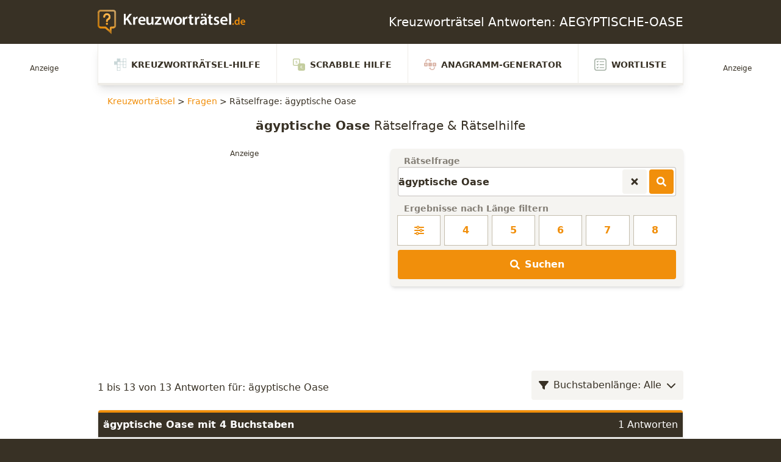

--- FILE ---
content_type: text/html; charset=UTF-8
request_url: https://www.kreuzwortraetsel.de/frage/AEGYPTISCHE-OASE
body_size: 29431
content:
<!DOCTYPE html>
<html lang="de">

<head>
    <link rel="preload" as="style" href="https://www.kreuzwortraetsel.de/build/assets/appFrontend-ExnWSsVu.css" /><link rel="modulepreload" href="https://www.kreuzwortraetsel.de/build/assets/app-CCy3fdIf.js" /><link rel="modulepreload" href="https://www.kreuzwortraetsel.de/build/assets/module.esm-BsdXasrL.js" /><link rel="stylesheet" href="https://www.kreuzwortraetsel.de/build/assets/appFrontend-ExnWSsVu.css" /><script type="module" src="https://www.kreuzwortraetsel.de/build/assets/app-CCy3fdIf.js"></script>    <title>ᐅ AEGYPTISCHE-OASE Kreuzworträtsel - 5-15 Buchstaben</title>
    <link data-n-head="ssr" rel="icon" type="image/x-icon" href="/favicon.png">
    <meta charset="utf-8">
    <meta name="viewport" content="width=device-width, initial-scale=1">
    <meta name="csrf-token" content="DT6S5Qa6NPkFRfNdCoE9TnI2wP8yQrPiKltsIYCL">
    <meta name="og:type" content="website">

    
                    <meta name="description" content="Kreuzworträtsel-Frage ⇒ AEGYPTISCHE-OASE auf Kreuzworträtsel.de ✅ Alle Kreuzworträtsel Lösungen für AEGYPTISCHE-OASE mit 5, 4, 6, 7, 8 Buchstaben">
                            <meta property="og:title" content="ᐅ AEGYPTISCHE-OASE Kreuzworträtsel - 5-15 Buchstaben"/>
            <meta name="twitter:title" content="ᐅ AEGYPTISCHE-OASE Kreuzworträtsel - 5-15 Buchstaben">
                            <meta name="robots" content="index,follow">
                            <meta property="og:description" content="Kreuzworträtsel-Frage ⇒ AEGYPTISCHE-OASE auf Kreuzworträtsel.de ✅ Alle Kreuzworträtsel Lösungen für AEGYPTISCHE-OASE mit 5, 4, 6, 7, 8 Buchstaben"/>
            <meta name="twitter:description" content="Kreuzworträtsel-Frage ⇒ AEGYPTISCHE-OASE auf Kreuzworträtsel.de ✅ Alle Kreuzworträtsel Lösungen für AEGYPTISCHE-OASE mit 5, 4, 6, 7, 8 Buchstaben">
                                            <link rel=canonical href="https://www.kreuzwortraetsel.de/frage/AEGYPTISCHE-OASE"/>
        
    
            <script>
            function ybGPTHook(_,d,a,s,g,e,h){try{if(window.__iwcshook__&&window.__iwcshook__(),d&&0!==d.length&&(a&&s&&g&&e&&h&&(_.googletag=_.googletag||{},_.googletag.cmd=_.googletag.cmd||[],_.googletag.cmd.push)&&!_.googletag.__yb_init)){_.googletag.__yb_init=1;var u,t=function(){u=Date.now()},c=window.document.hasFocus();c&&t();try{window.addEventListener("focus",function(){try{c=!0,t()}catch(e){}}),window.addEventListener("focusin",function(){try{c=!0,t()}catch(e){}}),window.addEventListener("blur",function(){try{c=window.document.hasFocus()}catch(e){}}),window.addEventListener("focusout",function(){try{c=window.document.hasFocus()}catch(e){}});for(var n="mousedown scroll touchstart touchend".split(" "),r=0;r<n.length;r++)window.addEventListener(n[r],t)}catch(e){}var o,f=function(e){return parseInt(100*e+1e-4)},L=function(){for(var e=["0.01~0.01~12jb6dc#ks15vk#1kal6v4#bwe5mo#1bey6m8#tno64g#1t68740#7gkni8#16z4ohs#p7uo00#1oqeozk#gc7nr4#1furoqo#y3ho8w#1xm1p8g#suebk#10befb4#ik4etc#1i2ofsw#9ohekg#1971fk0#rfrf28#1qybg1s#58nwg0#14r7xfk#mzxwxs#1mihxxc#e4awow,1dmuxog","0.01~0.3~vvkx6o#1ve4y68#44piww#13n9jwg#lvzjeo#1lejke8#d0cj5s#1ciwk5c#urmjnk#1ua6kn4#8kj11c#183320w#qbt1j4#1pud2io#hg61a8#1gyq29s#z7g1s0#1yq02rk#1wsruo#11fcsu8#jo2scg#1j6mtc0#asfs3k#1aazt34#sjpslc#1s29tkw#6cm9z4,15v6ayo#o3wagw","0.01~0.59~1nmgbgg#f89a80#1eqtb7k#wzjaps#1wi3bpc#2grym8#11zbzls#k81z40#1jqm03k#bceyv4#1auyzuo#t3ozcw#1sm90cg#6wlgqo#16f5hq8#onvh8g#1o6fi80#fs8gzk#1fashz4#xjihhc#1x22igw#8v7k0#zrf8jk#i0581s#1hip91c#94i7sw#18n28sg#qvs8ao#1qec9a8#4oopog#1478qo0#mfyq68#1lyir5s#dkbpxc#1d2vqww#vblqf4#1uu5reo#3kqc5c#133ad4w#lc0cn4#1kukdmo#cgdce8#1byxdds#u7ncw0#1tq7dvk#80ju9s#17j3v9c#prturk#1padvr4#gw6uio#1geqvi8#yngv0g#1y60w00#1ctl34,10vdm2o#j43lkw#1imnmkg#a8glc0","0.01~1.17~19r0mbk#rzqlts#1riamtc#5sn37k#15b7474#njx3pc#1n2h4ow#eoa3gg#1e6u4g0#wfk3y8#1vy44xs#3aqqrk#12tarr4#l20r9c#1kkks8w#c6dr0g#1boxs00#txnri8#1tg7shs#7qk8w0#17949vk#phu9ds#1p0eadc#gm794w#1g4ra4g#ydh9mo#1xw1am8#12tzpc#10le0ow#iu4074#1ico16o#9ygzy8#19h10xs#rpr0g0#1r8b1fk#5inhts#1517itc#n9xibk#1mshjb4#eeai2o#1dwuj28#w5kikg#1vo4jk0#4ep4ao#13x95a8#m5z4sg#1loj5s0#dac4jk#1csw5j4#v1m51c#1uk660w#8uimf4#18d2neo#qlsmww#1q4cnwg#hq5mo0#1h8pnnk#zhfn5s#1yzzo5c#26sd8g#11pce80#jy2dq8#1jgmeps#b2fdhc#1akzegw#stpdz4#1sc9eyo#6mlvcw#1655wcg#odvvuo#1nwfwu8#fi8vls#1f0swlc#x9iw3k#1ws2x34#2qrk00#129bkzk#ki1khs#1k0llhc#bmek8w#1b4yl8g#tdokqo#1sw8lq8#76l24g,16p5340","0.02~2.02~oxv2m8,1ogf3ls#g282dc,1fks3cw#xti2v4,1xc23uo#101etxc,iusxs#ia4tfk","0.01~2.11~1hsouf4#9eht6o#18x1u68#r5rtog#1qobuo0#4yob28#14h8c1s#mpybk0#1m8icjk#dubbb4#1dcvcao#vllbsw#1v45csg#3upxj4#llzy0w,13d9yio","0.02~2.27~1l4jz0g,cqcxs0#1c8wyrk,uhmy9s#8ajfnk,1u06z9c#17t3gn4","0.01~2.34~q1tg5c#1pkdh4w#h66fwg#1goqgw0#yxgge8#1yg0hds#1mt6gw#115d7gg#je36yo#1iwn7y8#aig6ps#1a107pc#s9q77k#1rsa874#62molc#15l6pkw#ntwp34,1ncgq2o","0.02~2.52~ey9ou8,1egtpts#wpjpc0,1w83qbk#2vrcow","0.01~2.57~12ebdog#kn1d6o#1k5le68#brecxs#1b9ydxc#tiodfk#1t18ef4#7bkutc#16u4vsw#p2uvb4#1olewao#g77v28#1fprw1s#xyhvk0#1xh1wjk#nulmo#106emm8#if4m4g#1hxon40#9jhlvk#1921mv4#rarmdc#1qtbncw#53o3r4#14m84qo#muy48w#1mdi58g#dzb400#1dhv4zk#vql4hs#1v955hc#3zpq80#13i9r7k#lqzqps#1l9jrpc#cvcqgw#1cdwrgg#ummqyo#1u56ry8#8fj8cg#17y39c0#q6t8u8#1ppd9ts#hb68lc","0.05~3.05~11ad05c#sepzwg#1nhgirk#2bs5xc#1apz75s#oivojk#1wx2ps0#8zif40#1428xz4#v6lxq8#1kpkkxs#7vk1kw#1g9r2tc#iz3sw0#1rdau4g#ejaark#12oaz28#tsnytc#1ovehog#xu70g#19c188w","0.06~4.09~n4xpmo#1vj4qv4","0.05~4.2~d5cbuo#1882ups#zcfugw","0.06~4.34~1jbmm0w#6hm2o0","0.05~4.45~1evt3wg#kd1rsw#1sr8t1c","0.06~4.59~fx89og#zwf18g","0.05~4.7~r0s0zk#1m3ijuo#3pq4u8","0.06~4.84~1c3x62o#pwtngg","0.05~4.95~1yb0oow#adge0w#15g6ww0","0.06~5.09~wkjwn4#1k83aio","0.05~5.2~7e2r5s#1fs9se8#ihmigw#1qvtjpc#e1t0cg#13krnk0#up4nb4#1prv668#1uavi8#1a8hwqo#o1ee4g#1wflfcw#b9x2io#16cnlds#xh0l4w#1hg7cow#4m6tc0#1d0dukg#l9igao#1tnphj4#gtoy68#10svpq8#rx8phc#1mzz8cg#388uf4#1bmfvnk#pfcd1c#1xtje9s#9vz3ls#14ypmgw#w32m80#1lm19fk#8s0q2o#1h67rb4#jvkhds#1s9rim8#ffqz9c#126ton4#tb6oe8#1odx79c#gcwlc#18ujxts#mngf7k#1v1ngg0#cnv1fk#17qlkao#yuyk1s#1iu5bls#604s8w#1eebthc#kkjgu8#1syqi2o#g4pyps#103wq9s#r89q0w#1mb08w0#3x7tvk","0.5~8.5~hsnj0g#byw1z4#sm7oxs#831qm8#myoyrk#fqzitc#web5s0#25jf28#lkqzuo#9i8npc#sxg8hs#5meccg#qfjw1s#do2kg0#xzqtq8#2d143k#j0cr28#d6la0w#r20z5s#77u0ao#nv5n9c#gng7b4#vwtvcw#a45q8","1.0~21.0~at296o#5j9yww#eyw5xc#3gd0jk#bi18n4#8inls0#gkbtvk#1kxr7k#8xmzuo#6fqneo#e3ofls#3a49og#cpqgow#6qz6yo#hkjcw0"],t={},n=0;n<e.length;n++)try{for(var r=e[n].split("~"),o=f(parseFloat(r[0])),i=f(parseFloat(r[1])),a=r[2].split("#"),s=0,g=0;g<a.length;g++)try{for(var u=parseInt(s*o+i),c=[],_=a[g],l=(-1!==_.indexOf(",")?c=_.split(","):c.push(_),u/100),d=0;d<c.length;d++)t[c[d]]=l;s++}catch(e){}}catch(e){}return t}(),l=function(e,t){try{for(var n=0;n<e.length;n++)if("string"==typeof e[n])for(var r=e[n].split(","),o=0;o<t.length;o++)for(var i=0;i<r.length;i++)if(r[i]===t[o])return!0}catch(e){}return!1},v=function(e){for(var t=[],n=0;n<e.length;n++)t.push(e[n].toLowerCase());return t},p=function(e){var t="u";try{var n,r,o=e.getTargeting(a),i=v(o);l(i,s)?t="b":l(i,g)?t="o":(n=googletag.pubads().getTargeting(a),r=v(n),l(r,s)?t="b":l(r,g)&&(t="o"))}catch(e){}return t},I="",i=Math.random(),I=i<.5?"0":i<.75?"1":"2",F=function(e){var t=[{inclusive_min:0,exclusive_max:10,delta:.01},{inclusive_min:10,exclusive_max:20,delta:.05},{inclusive_min:20,exclusive_max:100,delta:.5},{inclusive_min:100,exclusive_max:101,delta:1}];if(e<0)return e;for(var n=f(e),r=0;r<t.length;r++){var o=t[r],i=f(o.inclusive_min),a=f(o.exclusive_max),o=f(o.delta);if(i<=n&&n<a)return parseInt((n-i)/o)*o+i}return f(t[t.length-1].inclusive_min)},npph=function(e){return parseFloat(e)},R=function(e,t,n){var r=[-1],o=["nobidder"],i=[-1];if(0<t.length&&(r[0]=F(t[0].price[0]).toString(),o[0]=t[0].bidder,i[0]=t[0].size,r.push(-3)),"o"===n){for(var a=r.length,s=0;s<a;s++)r.push("o_"+r[s]),r.push("o_"+r[s]+"_"+I);o.push("o_"+o[0]),i.push("o_"+i[0])}e.__setTargeting("in2w_upa_price",r),e.__setTargeting("in2w_upa_bidder",o),e.__setTargeting("in2w_upa_size",i)},w=function(e){var t,n=-1;try{void 0!==e&&2===(t=e.split("x")).length&&(n=parseInt(t[0]*t[1]))}catch(e){}return n},k=function(e){try{if(e.getTargeting&&e.__setTargeting){var t=[],n=p(e);if("o"===n||"b"===n){for(var r,o=e.getTargeting("amznbid")[0],i=L[o],a=(void 0!==i&&(r=e.getTargeting("amznsz")[0],t.push({bidder:"amznbid",price:[i],size:void 0!==r?"a"+r:-1,area:w(r)})),[["hb_pb","hb_bidder","hb_size",npph,1,"hb_pb_unknown"]]),s=0;s<a.length;++s){var g,u,c=a[s][0],_=a[s][1],l=a[s][2],d=e.getTargeting(c)[0];void 0!==d&&(g=e.getTargeting(_)[0]||a[s][5],u=e.getTargeting(l)[0],t.push({bidder:g,price:[a[s][3](d)*a[s][4]],size:void 0!==u?"p"+u:-1,area:w(u)}))}t.sort(function(e,t){var n,r=t.price[0]-e.price[0];return 0==r?0==(n=t.area-e.area)?t.bidder.localeCompare(e):n:r})}R(e,t,n)}}catch(e){}},y=1,H=e,m=["0","1","2","3","4","5","6","7","8","9","a","b","c","d","e","f","g","h","i","j","k","l","m","n","o","p","q","r","s","t","u","v","w","x","y","z"],b={"1_0010":"01","1_0011":"02","1_0020":"03","1_0021":"04","1_0110":"05","1_0111":"06","1_0120":"07","1_0121":"08","1_0310":"09","1_0311":"0a","1_0320":"0b","1_0321":"0c","1_0610":"0d","1_0611":"0e","1_0620":"0f","1_0621":"0g","1_0810":"0h","1_0811":"0i","1_0820":"0j","1_0821":"0k","2_0000":"19","2_0001":"1a","2_0002":"1b","2_000z":"1c","2_0030":"1d","2_0031":"1e","2_0032":"1f","2_003z":"1g","2_0100":"1h","2_0101":"1i","2_0102":"1j","2_010z":"1k","2_0130":"1l","2_0131":"1m","2_0132":"1n","2_013z":"1o","2_0300":"1p","2_0301":"1q","2_0302":"1r","2_030z":"1s","2_0330":"1t","2_0331":"1u","2_0332":"1v","2_033z":"1w","2_0600":"1x","2_0601":"1y","2_0602":"1z","2_060z":"20","2_0630":"21","2_0631":"22","2_0632":"23","2_063z":"24","2_0800":"25","2_0801":"26","2_0802":"27","2_080z":"28","2_0830":"29","2_0831":"2a","2_0832":"2b","2_083z":"2c","1_0z10":"3l","1_0z11":"3m","1_0z20":"3n","1_0z21":"3o","2_0z00":"3x","2_0z01":"3y","2_0z02":"3z","2_0z0z":"40","2_0z30":"41","2_0z31":"42","2_0z32":"43","2_0z3z":"44"},U={gpt:0,amp:1,video:2,mobile:3,gpt_lite:4,adx_tag:5},z={out_of_page:0,anchor:1,app_open:2,banner:3,instream_audio:4,instream_video:5,interstitial:6,native_advance:7,rewarded:8,others:35},x={desktop:0,smartphone:1,tablet:2,connecttv:3,others:35},q={ios:0,android:1,macos:2,windows:3,others:35},j={chrome:0,safari:1,edge:2,others:35},T={},P={childDirectedTreatment:1,underAgeOfConsent:8,nonPersonalizedAds:64,limitedAds:256,restrictDataProcessing:1024},V=2751,S={},B=function(){var e=W(),t=Z();return{os:N(e),dc:J(e),browser:Y(e,t)}},G=function(){var e=window.navigator;return(e=e&&e.language)||""},W=function(){var e=window.navigator;return(e=e&&e.userAgent)||""},Z=function(){var e=window.navigator;return(e=e&&e.userAgentData)||null},N=function(e){return O(e,"Win")?"windows":O(e,"like Mac")?"ios":O(e,"Mac")?"macos":O(e,"Android")?"android":"others"},J=function(e){return Q(e)?"tablet":K(e)?"smartphone":X(e)?"connecttv":"desktop"},K=function(e){return O(e,"iPod")||O(e,"iPhone")||O(e,"Android")||O(e,"IEMobile")},Q=function(e){return O(e,"iPad")||O(e,"Tablet")||O(e,"Android")&&!O(e,"Mobile")||O(e,"Silk")},X=function(e){return O(e,"Roku")||O(e,"SMART-TV")||O(e,"SmartTV")||O(e,"NetCast")||O(e,"crkey")},Y=function(e,t){t=$(t);return t||(O(e,"OPR/")||O(e,"Opera")?"others":O(e,"Edg")?"edge":O(e,"Firefox")?"others":O(e,"Chrome")?"chrome":O(e,"Safari")||O(e,"iPad")||O(e,"iPhone")||O(e,"iphone")?"safari":"others")},$=function(e){if(e&&e.brands){if(E(e.brands,"Opera"))return"opera";if(E(e.brands,"Microsoft Edge"))return"edge";if(E(e.brands,"Chrome"))return"chrome"}return null},O=function(e,t){return-1!==e.indexOf(t)},E=function(e,t){return e.some(function(e){return e.brand===t})},ee=function(e,t){if(e)return["0"];for(var n=Math.floor(1e3*Math.random()+1),r=[],o=0,i=0;i<t.length;++i){for(var a=1,s=t[i],g=0,u=0;u<s.length;u++)if(n<=(g+=s[u])){a=u+1;break}1<a&&0<o&&(a=a+o-1),o+=t[i].length;var c=m[a];for(u=0;u<r.length;++u)if(r[u]===c){u=-1;break}-1!==u&&r.push(c)}for(u=0;u<r.length;++u)"1"===r[u]&&(r[u]=Math.random()<=.3?"x":r[u]);return r},te=function(e){var e=(new Date).getTime()+36e5*e,t=parseInt(e/36e5,10)%24;return[[1,0],[3,24],[6,32]].map(function(e){return m[Math.floor(t/e[0])+e[1]]})},ne=function(){var e,t,n;return o||(n=B(),e=void 0!==j[n.browser]?j[n.browser]:j.others,t=void 0!==q[n.os]?q[n.os]:q.others,n=void 0!==x[n.dc]?x[n.dc]:x.others,o={dc:m[n],os:m[t],browser:m[e]}),o},re=function(e,t){if(void 0===(e=U[e]))throw new Error;t=void 0!==z[t="top_anchor"!==t&&"bottom_anchor"!==t?t:"anchor"]?z[t]:z.others;return{rt:m[e],ivf:m[t]}},oe=function(e){var t;return T[e]||(t=G(),T[e]=ge(t,e)),T[e]},ie=function(e,t,n,r,o,i,a){for(var s=[],g=("0"===n||"3"===n?(o=b["2_"+e+t+n+o])&&s.push(o):(o=b["1_"+e+t+n+r])&&s.push(o),[]),u=[],c=0;c<s.length;c++){var _=s[c];g.push("-"+_);for(c=0;c<i.length;++c){var l=_+i[c];g.push(l);for(var d=0;d<a.length;d++){var h=a[d];u.push(l+h)}}}return{short:g,full:u}},A=function(e){try{if(!e.length)return"0";for(var t=305419896,n=0;n<e.length;++n)t^=(t<<5)+(t>>2)+e.charCodeAt(n)&4294967295;return(t<0?4294967296+t:t)+""}catch(e){return"-1"}},ae=function(e){for(var t,n,r=e,o=(("fluid"===e||"number"==typeof r[0]&&"number"==typeof r[1])&&(r=[e]),[]),i=1e5,a=1,s=1e5,g=1,u=0;u<r.length;u++)"fluid"===r[u]?o.push(r[u]):((t=r[u][0])<i&&(i=t),a<t&&(a=t),(n=r[u][1])<s&&(s=n),g<n&&(g=n),o.push(t+"x"+n));o.sort(function(e,t){return e<t?-1:1});e=o.length;return o.push(i),o.push(a),o.push(s),o.push(g),o.push(e),A(o.join(","))},M=function(e,t){try{var n=t?(e+"").toLowerCase():e+"";return n.length+"_"+A(n)}catch(e){return"-1"}},se=function(e){var t;try{t=""===e||null==e?"-2":M(e,!0)}catch(e){t="-1"}return t},ge=function(e,t){var n,r,o,i,a,s=[];try{""===e||null==e?s=["-2"]:(r=(n=e.split("-"))[0],o=M(r,!0),s.push(o),1<n.length&&(i=n[0]+"-"+n[1],a=M(i,!0),s.push(a)))}catch(e){s=["-1"]}if(!t)for(var g=s.length,u=0;u<g;++u)s.push("o_"+s[u]);return s},ue=function(e,t){var n=["u"];try{if(""===e||null==e)throw n=["u1"],new Error("u1");var r=window.document.getElementById(e);if(null==r)throw n=["u2"],new Error("u2");var o=window.innerHeight;if(void 0===o||o<=0)throw n=["u3"],new Error("u3");var i,a,s=r.getBoundingClientRect(),g=void 0!==s.y?s.y:s.top;if(void 0===g)throw n=["u4"],new Error("u4");n=g<0?["a","a"+(i=(i=parseInt(g/o,10)-1)<-2?-2:i)]:g<o?["i","i"+(parseInt(g/(o/3),10)+1)]:["b","b"+(a=9<(a=parseInt((g-o)/o,10)+1)?9:a),"bg"+Math.ceil(a/3)]}catch(e){}if(!t)for(var u=n.length,c=0;c<u;++c)n.push("o_"+n[c]);return n},C=function(e){var t=[];try{var n,r=0;for(n in P)0!=(P[n]&V)&&t.push(P[n].toString(36)),r+=P[n];t.push(r.toString(36))}catch(e){t=["-1"]}if(!e)for(var o=t.length,i=0;i<o;++i)t.push("o_"+t[i]);return t},ce=function(e){try{return S[e]||(S[e]=C(e)),S[e]}catch(e){return["-1"]}},_e=function(e,t){for(var n="",r=0;r<t;r++)n+=e;return n},le=function(e,t){e+="",t-=e.length;return t<=0?e:_e("0",t)+e},de=function(e){try{var t=1+parseInt(20*Math.random(),10),n=[le(t,2)];if(!e)for(var r=n.length,o=0;o<r;++o)n.push("o_"+n[o]);return n}catch(e){return["-1"]}},he=function(e,t){var n=[];try{var r=(new Date).getTime()+36e5*e,o=parseInt(r/36e5,10)%24,i=Math.floor(o);n.push(le(i,2))}catch(e){n=["-1"]}if(!t)for(var a=n.length,s=0;s<a;++s)n.push("o_"+n[s]);return n},fe=function(e){var t=[];try{var n,r=c?"1":"0",o=(n=null==u?"0":(Date.now()-u)/1e3<=3?"1":"2","visible"===window.document.visibilityState?"1":"0");t.push(r+n+o)}catch(e){t=["-1"]}if(!e)for(var i=t.length,a=0;a<i;++a)t.push("o_"+t[a]);return t},ve=function(){return"w45"},pe=function(){return"87nr"},we=function(e,t,n,r,o,i,a,s,g){try{if("u"===n)return[{key:"in2w_key16",values:[]},{key:"in2w_key20",values:[]},{key:"in2w_key21",values:null},{key:"in2w_key23",values:null},{key:"in2w_key26",values:[]},{key:"in2w_key27",values:[]},{key:"in2w_key28",values:[]},{key:"in2w_key30",values:[]},{key:"in2w_key31",values:[]},{key:"in2w_key33",values:[]},{key:"in2w_key34",values:null},{key:"in2w_key35",values:null},{key:"in2w_upa_bidder",values:[]},{key:"in2w_upa_price",values:[]},{key:"in2w_upa_size",values:[]}];var u=re(r,o),c=ne(),_=u.rt,l=u.ivf,d=c.dc,h=c.os,f=c.browser,v="b"===n,p=ee(v,t),w=te(e),k=ie(_,l,d,h,f,p,w),y=(v&&(k.short=[]),[]);i&&i.length&&y.push(ae(i));try{var m="-1",b="-1";if(void 0!==g&&0<g.length)for(var z=0;z<g.length;z++)if("o"!==g[z][0]){b="-1"===(m=g[z])?"-1":"-3";break}for(var x=k.full.length,z=0;z<x;z++){var q=k.full[z];"_"!==q[0]&&k.full.push(q+"_"+m)}for(var j=k.short.length,z=0;z<j;z++){var T=k.short[z];"_"!==T[0]&&k.short.push(T+"_"+b)}}catch(e){}for(var P=[{key:"in2w_key16",values:k.short},{key:"in2w_key20",values:k.full},{key:"in2w_key21",values:y}],S=["in2w_key23","in2w_key26","in2w_key27","in2w_key28","in2w_key30","in2w_key31","in2w_key33","in2w_key34","in2w_key35"],z=0;z<S.length;z++)try{switch(S[z]){case"in2w_key23":P.push({key:S[z],values:se(a)});break;case"in2w_key26":P.push({key:S[z],values:oe(v)});break;case"in2w_key27":P.push({key:S[z],values:ue(s,v)});break;case"in2w_key28":P.push({key:S[z],values:ce(v)});break;case"in2w_key30":P.push({key:S[z],values:de(v)});break;case"in2w_key31":P.push({key:S[z],values:he(e,v)});break;case"in2w_key33":P.push({key:S[z],values:fe(v)});break;case"in2w_key34":P.push({key:S[z],values:ve()});break;case"in2w_key35":P.push({key:S[z],values:pe()})}}catch(e){}return P}catch(e){return[{key:"in2w_key20",values:["4p10","4p1o","4p1w"]}]}},D=function(e){try{if(e.__should_skip_labeling)e.__should_skip_labeling=!1;else{var t,n=p(e),r="banner";if(e.__is_oop)r=googletag.enums.OutOfPageFormat[e.__oop_format]?googletag.enums.OutOfPageFormat[e.__oop_format].toLowerCase():"out_of_page";else try{if(e.__sz_mapping)for(var o=Math.round(window.innerWidth),i=Math.round(window.innerHeight),a=0;a<e.__sz_mapping.length;a++){var s=e.__sz_mapping[a][0];if(s[0]<=o&&s[1]<=i){t=e.__sz_mapping[a][1];break}}else e.__def_sizes&&(t=e.__def_sizes)}catch(e){}for(var g=we(y,H,n,"gpt",r,t,e.getAdUnitPath(),e.getSlotElementId(),e.getTargeting("in2w_upa_price")),a=0;a<g.length;a++)e.__setTargeting(g[a].key,g[a].values)}}catch(e){}},ke=function(){try{var e=new Date,t=new Date(e.toLocaleString("en-US",{timeZone:"UTC"})),n=new Date(e.toLocaleString("en-US",{timeZone:h}));y=(n.getTime()-t.getTime())/36e5}catch(e){y=1}var o=["slotRequested","slotResponseReceived","slotRenderEnded","slotOnload","impressionViewable","slotVisibilityChanged"],i=o.slice(1),l=_.googletag.pubads(),r=(l.__product_version=3,l.__pkgv="45",l.__build_id="87nr",l.__hook_version=8,_.googletag.__display=_.googletag.display,_.googletag.display=function(e){for(var t=[],n=0;n<arguments.length;n++)t.push(arguments[n]);try{for(var r=this.pubads().getSlots(),n=0;n<r.length;n++){var o=r[n];k(o)}}catch(e){}return _.googletag.__display.apply(l,t)}.bind(_.googletag),l.__refresh=l.refresh,l.refresh=function(e){for(var t=[],n=0;n<arguments.length;n++)t.push(arguments[n]);try{e=e||this.getSlots();for(n=0;n<e.length;n++){var r,o=e[n],i=(k(o),r=g=s=a=_=c=u=void 0,o);try{var a,s,g,u=[],c=null,_=p(i);"o"!==_&&"b"!==_||(0<(a=i.__refreshCount||0)&&(c="1"),s=_+((r=a)<11?r:r<26?"10-":r<51?"25-":r<101?"50-":"100-"),u.push(s),g=function(e){try{var t="-1";if(void 0!==e&&0<e.length)for(var n=0;n<e.length;n++)if("o"!==e[n][0]){t="-1"===e[n]?"-1":"-3";break}return t}catch(e){}return"-1"}(i.getTargeting("in2w_upa_price")),u.push(s+"_"+g)),i.setTargeting("in2w_key15",u),i.__setTargeting("in2w_key22",c)}catch(e){}}}catch(e){}l.__refresh.apply(l,t)}.bind(l),l.__setPrivacySettings=l.setPrivacySettings,l.setPrivacySettings=function(e){for(var t=[],n=0;n<arguments.length;n++)t.push(arguments[n]);try{void 0!==e.childDirectedTreatment&&(null===e.childDirectedTreatment?P.childDirectedTreatment=1:e.childDirectedTreatment?P.childDirectedTreatment=4:P.childDirectedTreatment=2),void 0!==e.underAgeOfConsent&&(null===e.underAgeOfConsent?P.underAgeOfConsent=8:e.underAgeOfConsent?P.underAgeOfConsent=32:P.underAgeOfConsent=16),void 0!==e.nonPersonalizedAds&&(e.nonPersonalizedAds?P.nonPersonalizedAds=128:P.nonPersonalizedAds=64),void 0!==e.limitedAds&&(e.limitedAds?P.limitedAds=512:P.limitedAds=256),void 0!==e.restrictDataProcessing&&(e.restrictDataProcessing?P.restrictDataProcessing=2048:P.restrictDataProcessing=1024);S[!0]=C(!0),S[!1]=C(!1)}catch(e){}return l.__setPrivacySettings.apply(l,t)}.bind(l),l.__setTargeting=l.setTargeting,l.__clearTargeting=l.clearTargeting,_.googletag.__defineOutOfPageSlot=_.googletag.defineOutOfPageSlot,_.googletag.__defineSlot=_.googletag.defineSlot,l.setTargeting=function(){for(var e=[],t=0;t<arguments.length;t++)e.push(arguments[t]);var n=l.__setTargeting.apply(l,e);try{for(var r=this.getSlots(),t=0;t<r.length;t++){var o=r[t];D(o)}}catch(e){}return n}.bind(l),l.clearTargeting=function(){for(var e=[],t=0;t<arguments.length;t++)e.push(arguments[t]);var n=l.__clearTargeting.apply(l,e);try{for(var r=this.getSlots(),t=0;t<r.length;t++){var o=r[t];D(o)}}catch(e){}return n}.bind(l),function(r){r.__setTargeting=r.setTargeting,r.setTargeting=function(){for(var e=[],t=0;t<arguments.length;t++)e.push(arguments[t]);var n=r.__setTargeting.apply(r,e);return D(r),n}.bind(r)}),a=function(r){r.__clearTargeting=r.clearTargeting,r.clearTargeting=function(){for(var e=[],t=0;t<arguments.length;t++)e.push(arguments[t]);var n=r.__clearTargeting.apply(r,e);return D(r),n}.bind(r)},s=function(n){n.__updateTargetingFromMap=n.updateTargetingFromMap,n.updateTargetingFromMap=function(){try{for(var e=[],t=0;t<arguments.length;t++)e.push(arguments[t]);n.__updateTargetingFromMap.apply(n,e),k(n)}catch(e){}return n}.bind(n)};_.googletag.defineOutOfPageSlot=function(){for(var e=[],t=0;t<arguments.length;t++)e.push(arguments[t]);var n=_.googletag.__defineOutOfPageSlot.apply(_.googletag,e);return n&&(n.__is_oop=!0,n.__oop_format=e[1],r(n),a(n),s(n),D(n)),n}.bind(_.googletag),_.googletag.defineSlot=function(){for(var e=[],t=0;t<arguments.length;t++)e.push(arguments[t]);var o=_.googletag.__defineSlot.apply(_.googletag,e);return o&&(o.__is_oop=!1,o.__def_sizes=arguments[1],r(o),a(o),s(o),o.__defineSizeMapping=o.defineSizeMapping,o.defineSizeMapping=function(e){for(var t=[],n=0;n<arguments.length;n++)t.push(arguments[n]);var r=o.__defineSizeMapping.apply(o,t);return e&&0<e.length&&(o.__sz_mapping=e),D(o),r}.bind(o),D(o)),o}.bind(_.googletag);try{for(var g=l.getSlots(),u=0;u<g.length;u++)try{var c=g[u];void 0!==c.__setTargeting||c.getOutOfPage()||(c.__is_oop=!1,r(c),a(c),D(c))}catch(e){}}catch(e){}l.__reportEvents=function(e,t){if(l.__eventProxy&&l.__eventProxy[e])for(var n=0;n<l.__eventProxy[e].length;n++)try{l.__eventProxy[e][n](t)}catch(e){}},l.__addEventListener=l.addEventListener,l.addEventListener=function(r,e){if(-1!==o.indexOf(r))try{return this.__eventProxy=this.__eventProxy||{},this.__eventProxy[r]?(-1===this.__eventProxy[r].indexOf(e)&&this.__eventProxy[r].push(e),l):(this.__eventProxy[r]=[e],l.__addEventListener(r,function(e){var t=e.slot;if(t.__skipEvent&&t.__skipEvent[r]&&(new Date).getTime()-t.__skipEvent[r]<3e3)delete t.__skipEvent[r];else if(-1===i.indexOf(r)||!function(e){e=e.__getResponseInformation?e.__getResponseInformation():e.getResponseInformation();return e&&e.advertiserId&&-1!==d.indexOf(e.advertiserId)}(t))for(var n=0;n<l.__eventProxy[r].length;n++)try{l.__eventProxy[r][n](e)}catch(e){}}))}catch(e){}return l.__addEventListener(r,e)}.bind(l),l.__removeEventListener=l.removeEventListener,l.removeEventListener=function(e,t){try{var n=this.__eventProxy;if(n&&n[e])return-1!==n[e].indexOf(t)&&(n[e].splice(n[e].indexOf(t),1),!0)}catch(e){}return l.__removeEventListener(e,t)}.bind(l),l.addEventListener("slotRequested",function(e){e=e.slot;delete e.__responseInfo,e.__refreshCount=e.__refreshCount||0,++e.__refreshCount})};_.googletag.cmd.unshift?(_.googletag.cmd.unshift(ke),_.googletag.cmd.unshift=function(e){_.googletag.cmd.splice(1,0,e)}):_.googletag.cmd.push(ke)}}catch(e){}}


            ybGPTHook(window,[5128122880],"intowow_optimized",["false"],["true"],[[900,10,10,10,10,10,10,10,10,10,10],[900,20,20,20,20,20]],"Europe/Berlin");

            window.googletag = window.googletag || {};
            window.googletag.cmd = window.googletag.cmd || [];
            window.googletag.cmd.push(function () {
                var opt_ratio = 0.9;
                var billing_key = "intowow_optimized";
                var traffic_group = Math.random() < opt_ratio ? "true" : "false";

                googletag.pubads().setTargeting(billing_key, traffic_group);
            });
        </script>
    
    <script>
        window.googletag = window.googletag || {cmd: []};
        window.googletag.cmd.push(function(){
            window.googletag.setConfig({
                pps: {
                    taxonomies: {
                        IAB_CONTENT_2_2: { values: ["269"] },
                    },
                },
            });
        });

        window.dataLayer = window.dataLayer || [];

        function gtag() {
            dataLayer.push(arguments);
        }

        gtag('consent', 'default', {
            'ad_storage': 'denied',
            'analytics_storage': 'denied'
        });
    </script>

    <script>function _typeof(t){return(_typeof="function"==typeof Symbol&&"symbol"==typeof Symbol.iterator?function(t){return typeof t}:function(t){return t&&"function"==typeof Symbol&&t.constructor===Symbol&&t!==Symbol.prototype?"symbol":typeof t})(t)}!function(){for(var t,e,o=[],n=window,r=n;r;){try{if(r.frames.__tcfapiLocator){t=r;break}}catch(t){}if(r===n.top)break;r=n.parent}t||(function t(){var e=n.document,o=!!n.frames.__tcfapiLocator;if(!o)if(e.body){var r=e.createElement("iframe");r.style.cssText="display:none",r.name="__tcfapiLocator",e.body.appendChild(r)}else setTimeout(t,5);return!o}(),n.__tcfapi=function(){for(var t=arguments.length,n=new Array(t),r=0;r<t;r++)n[r]=arguments[r];if(!n.length)return o;"setGdprApplies"===n[0]?n.length>3&&2===parseInt(n[1],10)&&"boolean"==typeof n[3]&&(e=n[3],"function"==typeof n[2]&&n[2]("set",!0)):"ping"===n[0]?"function"==typeof n[2]&&n[2]({gdprApplies:e,cmpLoaded:!1,cmpStatus:"stub"}):o.push(n)},n.addEventListener("message",(function(t){var e="string"==typeof t.data,o={};if(e)try{o=JSON.parse(t.data)}catch(t){}else o=t.data;var n="object"===_typeof(o)?o.__tcfapiCall:null;n&&window.__tcfapi(n.command,n.version,(function(o,r){var a={__tcfapiReturn:{returnValue:o,success:r,callId:n.callId}};t&&t.source&&t.source.postMessage&&t.source.postMessage(e?JSON.stringify(a):a,"*")}),n.parameter)}),!1))}();</script>
    <script>
        window._sp_queue = [];
        window._sp_ = {
            config: {
                accountId: 1850,
                baseEndpoint: 'https://spcmp.kreuzwortraetsel.de',
                targetingParams: {
                    stripe:
                        document.cookie
                            .split("; ")
                            .find(row => row.startsWith("subscription="))
                            ?.split("=")[1] === "true"
                },
                gdpr: { },
                events: {
                    onMessageChoiceSelect: function() {
                        console.log('[event] onMessageChoiceSelect', arguments);
                    },
                    onMessageReady: function() {
                        console.log('[event] onMessageReady', arguments);
                    },
                    onMessageChoiceError: function() {
                        console.log('[event] onMessageChoiceError', arguments);
                    },
                    onPrivacyManagerAction: function() {
                        console.log('[event] onPrivacyManagerAction', arguments);
                    },
                    onPMCancel: function() {
                        console.log('[event] onPMCancel', arguments);
                    },
                    onMessageReceiveData: function() {
                        console.log('[event] onMessageReceiveData', arguments);
                    },
                    onSPPMObjectReady: function() {
                        console.log('[event] onSPPMObjectReady', arguments);
                    },
                    onConsentReady: function (message_type, consentUUID, euconsent, consentStatus) {
                        console.log('[event] onConsentReady', arguments);

                        if (!consentStatus.applies) {
                            gtag("consent", "update", {
                                analytics_storage: "granted"
                            });
                            window.dataLayer = window.dataLayer || [];
                            window.dataLayer.push({event: 'consent_update'});
                        }
                                                    var ppidCookieVal = '';
                            var ppidCookie = document.cookie.split('; ').find(function (row) {
                                return row.startsWith('al1337ppid=');
                            });
                            if (ppidCookie) {
                                ppidCookieVal = ppidCookie.split('=')[1];
                            }

                            if (document.cookie.split('; ').find(function (row) {return row.startsWith('subscription=');})?.split('=')[1] !== "true"
                                && (!consentStatus.applies || consentStatus.consentedToAll)) {
                                if (typeof crypto !== "undefined" && typeof crypto.subtle !== "undefined") {
                                    async function digestMessage(message) {
                                        var hashBuffer = await crypto.subtle.digest("SHA-256", new TextEncoder().encode(message));
                                        return Array.from(new Uint8Array(hashBuffer)).map((b) => b.toString(16).padStart(2, "0")).join("");
                                    }
                                    if (ppidCookie) {
                                        if (ppidCookieVal === "default") {
                                            digestMessage((new Date()).toISOString() + Math.random()).then((digestHex) => {
                                                document.cookie = "al1337ppid=" + digestHex + "; expires=Friday, 31 Dec 2100 12:00:00 UTC; path=/; domain=www.kreuzwortraetsel.de";
                                                                                                    window.tude = window.tude || { cmd: [] };
                                                    window.tude.cmd.push(function() {
                                                        window.tude.setIdProfile({
                                                            ppid: digestHex,
                                                        })
                                                    });
                                                                                            });
                                        } else {
                                                                                            window.tude = window.tude || { cmd: [] };
                                                window.tude.cmd.push(function() {
                                                    window.tude.setIdProfile({
                                                        ppid: ppidCookieVal,
                                                    })
                                                });
                                                                                    }
                                    } else {
                                        document.cookie = "al1337ppid=default; expires=Friday, 31 Dec 2100 12:00:00 UTC; path=/; domain=www.kreuzwortraetsel.de";
                                    }
                                } else {
                                    console.error("al1337", "Could not create PPID: crypto not supported.");
                                }
                            } else {
                                if (ppidCookie && ppidCookieVal !== '') {
                                    if (ppidCookieVal !== 'default') {
                                        var xhr = new XMLHttpRequest();
                                        xhr.onreadystatechange = function () {
                                            if (this.readyState !== 4) return;
                                            if (this.status === 200) {
                                                document.cookie = "al1337ppid=; expires=Thu, 01 Jan 1970 00:00:01 UTC; path=/; domain=www.kreuzwortraetsel.de";
                                            } else {
                                                console.error("al1337", 'Error during delete-ppid request, status:'+this.status);                                    }
                                        };
                                        xhr.open('POST', '/delete-ppid', true);
                                        xhr.setRequestHeader('Content-type', 'application/x-www-form-urlencoded');
                                        xhr.send('ppid=' + encodeURIComponent(ppidCookieVal));
                                    }
                                }
                            }
                                            },
                    onError: function() {
                        console.log('[event] onError', arguments);
                    },
                }
            }
        }
    </script>
    <script src='https://spcmp.kreuzwortraetsel.de/unified/wrapperMessagingWithoutDetection.js' async></script>


            <script>
            window.ID5EspConfig = {
                partnerId: 1271
            };
        </script>
        <script async src="https://adnz.co/semantiq/semantiq.js?tenantId=1"></script>
    
    <!-- Google Tag Manager -->
    <script>
        (function (w, d, s, l, i) {
            w[l] = w[l] || [];
            w[l].push({
                'gtm.start': new Date().getTime(), event: 'gtm.js'
            });
            var f = d.getElementsByTagName(s)[0],
                j = d.createElement(s), dl = l != 'dataLayer' ? '&l=' + l : '';
            j.async = true;
            j.src = 'https://www.googletagmanager.com/gtm.js?id=' + i + dl;
            f.parentNode.insertBefore(j, f);

        })(window, document, 'script', 'dataLayer', 'GTM-MMX2LTV');
    </script>
    <!-- End Google Tag Manager -->

            <script async
                src="https://dn0qt3r0xannq.cloudfront.net/ugc-8tr06VI2eo/kreuzwortraetsel-longform/prebid-load.js"></script>
        <script>
            var StickyAnchor = {
                slots: [],
                smallAd: null,
                bigAd: null,
                anchorSlot: null,

                addSlot: function (viewport, id, div) {
                    this.slots.push({
                        viewport: viewport,
                        id: id,
                        div: div
                    })
                },
                selectedAd: null,
                isCollapsable: false,
                isCustom: false,

                init: function (tudeSlots) {
                    var self = this;
                    function compareFn(a, b){
                        var result = 0;
                        if(a.viewport[0] > b.viewport[0]){
                            return -1;
                        }
                        if(a.viewport[0] < b.viewport[0]) {
                            return 1;
                        }

                        if(a.viewport[1] > b.viewport[1]){
                            return -1;
                        }
                        if(a.viewport[1] < b.viewport[1]){
                            return 1;
                        }

                        return 0;
                    }
                    var filteredSlots = self.slots.filter(slot => slot.viewport[0] <= document.documentElement.clientWidth && slot.viewport[1] <= document.documentElement.clientHeight).sort(compareFn);

                    if(filteredSlots.length === 0){
                        return;
                    }

                    self.selectedAd = filteredSlots[0];

                    tudeSlots.push({
                        divId: self.selectedAd.div,
                        baseDivId: self.selectedAd.id
                    });

                    document.addEventListener("DOMContentLoaded", (event) => {
                        var containerWrapper = document.createElement('ins'),
                            container = document.createElement('div'),
                            adContainer = document.createElement('div'),
                            closeButton = document.createElement('div'),
                            toggleButton = document.createElement('div'),
                            isCollapsed = true;
                        containerWrapper.classList.add('anchor-bottom-wrapper');
                        containerWrapper.style.maxWidth = document.documentElement.clientWidth + 'px';
                        container.classList.add('anchor-bottom');
                        closeButton.style.display = 'none';
                        closeButton.classList.add('anchor-bottom-close');
                        closeButton.innerHTML = '<svg xmlns="http://www.w3.org/2000/svg" height="1em" viewBox="0 0 384 512"><!--! Font Awesome Free 6.4.0 by @fontawesome - https://fontawesome.com License - https://fontawesome.com/license (Commercial License) Copyright 2023 Fonticons, Inc. --><path d="M342.6 150.6c12.5-12.5 12.5-32.8 0-45.3s-32.8-12.5-45.3 0L192 210.7 86.6 105.4c-12.5-12.5-32.8-12.5-45.3 0s-12.5 32.8 0 45.3L146.7 256 41.4 361.4c-12.5 12.5-12.5 32.8 0 45.3s32.8 12.5 45.3 0L192 301.3 297.4 406.6c12.5 12.5 32.8 12.5 45.3 0s12.5-32.8 0-45.3L237.3 256 342.6 150.6z"/></svg>';
                        toggleButton.style.display = 'none';
                        toggleButton.classList.add('anchor-bottom-toggle');
                        toggleButton.classList.toggle('collapsed', isCollapsed);
                        toggleButton.innerHTML = '<svg class="chevron-down" xmlns="http://www.w3.org/2000/svg" height="1em" viewBox="0 0 512 512"><!--! Font Awesome Free 6.4.0 by @fontawesome - https://fontawesome.com License - https://fontawesome.com/license (Commercial License) Copyright 2023 Fonticons, Inc. --><path d="M233.4 406.6c12.5 12.5 32.8 12.5 45.3 0l192-192c12.5-12.5 12.5-32.8 0-45.3s-32.8-12.5-45.3 0L256 338.7 86.6 169.4c-12.5-12.5-32.8-12.5-45.3 0s-12.5 32.8 0 45.3l192 192z"/></svg>'
                            + '<svg class="chevron-up" xmlns="http://www.w3.org/2000/svg" height="1em" viewBox="0 0 512 512"><!--! Font Awesome Free 6.4.0 by @fontawesome - https://fontawesome.com License - https://fontawesome.com/license (Commercial License) Copyright 2023 Fonticons, Inc. --><path d="M233.4 105.4c12.5-12.5 32.8-12.5 45.3 0l192 192c12.5 12.5 12.5 32.8 0 45.3s-32.8 12.5-45.3 0L256 173.3 86.6 342.6c-12.5 12.5-32.8 12.5-45.3 0s-12.5-32.8 0-45.3l192-192z"/></svg>';
                        adContainer.id = self.selectedAd.div;
                        container.append(adContainer, closeButton);
                        container.append(toggleButton);
                        containerWrapper.append(container);
                        document.documentElement.appendChild(containerWrapper);

                        function updateAdContainer() {
                            var content = adContainer.querySelector(self.isCollapsable ? 'div' : 'iframe');
                            var rect = null;
                            if (content !== null) {
                                rect = content.getBoundingClientRect();
                                if (rect.width === 0 && rect.height === 0) {
                                    content = adContainer.querySelector('ins');
                                    if (content !== null) {
                                        rect = content.getBoundingClientRect();
                                    }
                                }
                            }
                            if (rect !== null) {
                                closeButton.style.display = 'block';
                                if(self.isCollapsable) {
                                    toggleButton.style.display = 'block';
                                    toggleButton.classList.toggle('collapsed', isCollapsed);
                                }
                                var width = rect.width;
                                if(width === 0){
                                    width = window.innerWidth;
                                }

                                container.style.width = width + "px";
                                adContainer.style.width = width + "px";

                                var height = rect.height;
                                if(self.isCollapsable && isCollapsed){
                                    height = 100;
                                }

                                if(!self.isCollapsable){
                                    height = Math.min(height, 100);
                                }

                                container.style.height = height + "px";
                                adContainer.style.height = height + "px";
                                if (width + 2 >= window.innerWidth) {
                                    container.classList.add('anchor-bottom-small');
                                } else {
                                    container.classList.remove('anchor-bottom-small')
                                }
                            } else if(self.isCollapsable){
                                container.style.height = "100px";
                            }
                        }

                        window.addEventListener('resize', function(){
                            containerWrapper.style.maxWidth = document.documentElement.clientWidth + 'px';
                        });

                        var intervalId = null;
                        function closeListener(){
                            if(intervalId !== null) {
                                clearInterval(intervalId);
                            }
                            intervalId = null;
                            containerWrapper.remove();
                        }
                        function toggleListener(){
                            isCollapsed = !isCollapsed;
                            updateAdContainer();
                        }

                        googletag.cmd.push(function () {
                            googletag.pubads().addEventListener("slotRenderEnded", (event) => {
                                const slot = event.slot;
                                if (slot.getSlotElementId() === self.selectedAd.div) {
                                    if(event.isEmpty){
                                        console.log("al1337", 'isEmpty', event.isEmpty);
                                        return;
                                    }

                                    self.isCustom = event.campaignId === 3240369336 || event.campaignId === 3240361356;
                                    self.isCollapsable =  event.campaignId === 2986862809;
                                    if(self.isCollapsable){
                                        closeButton.innerHTML = '<svg xmlns="http://www.w3.org/2000/svg" height="1em" viewBox="0 0 384 512"><!--! Font Awesome Free 6.4.0 by @fontawesome - https://fontawesome.com License - https://fontawesome.com/license (Commercial License) Copyright 2023 Fonticons, Inc. --><path d="M342.6 150.6c12.5-12.5 12.5-32.8 0-45.3s-32.8-12.5-45.3 0L192 210.7 86.6 105.4c-12.5-12.5-32.8-12.5-45.3 0s-12.5 32.8 0 45.3L146.7 256 41.4 361.4c-12.5 12.5-12.5 32.8 0 45.3s32.8 12.5 45.3 0L192 301.3 297.4 406.6c12.5 12.5 32.8 12.5 45.3 0s12.5-32.8 0-45.3L237.3 256 342.6 150.6z"/></svg>';
                                    } else {
                                        closeButton.innerHTML = '<svg xmlns="http://www.w3.org/2000/svg" height="1em" viewBox="0 0 512 512"><!--! Font Awesome Free 6.4.0 by @fontawesome - https://fontawesome.com License - https://fontawesome.com/license (Commercial License) Copyright 2023 Fonticons, Inc. --><path d="M233.4 406.6c12.5 12.5 32.8 12.5 45.3 0l192-192c12.5-12.5 12.5-32.8 0-45.3s-32.8-12.5-45.3 0L256 338.7 86.6 169.4c-12.5-12.5-32.8-12.5-45.3 0s-12.5 32.8 0 45.3l192 192z"/></svg>';
                                    }
                                    if(self.isCustom){
                                        containerWrapper.style.display = 'none';
                                    } else {
                                        containerWrapper.style.display = 'block';
                                    }
                                    closeButton.removeEventListener('click', closeListener);
                                    toggleButton.removeEventListener('click', toggleListener);
                                    if(intervalId !== null) {
                                        clearInterval(intervalId);
                                    }
                                    intervalId = null;
                                    if(!self.isCustom) {
                                        updateAdContainer();
                                        intervalId = setInterval(function () {
                                            updateAdContainer();
                                        }, 1000);
                                        closeButton.addEventListener('click', closeListener);
                                        toggleButton.addEventListener('click', toggleListener);
                                    }
                                }
                            });
                        });
                    });

                }
            };

            if (document.cookie.split('; ').find((row) => row.startsWith('subscription='))?.split('=')[1] !== "true") {
                var slots = [];

                if (window.innerWidth <= 869) {
                    StickyAnchor.addSlot([768, 400], 'pb-slot-mob-anchor-big-768-400', 'slot-mob-anchor-big-768-400');
                    StickyAnchor.addSlot([750, 400], 'pb-slot-mob-anchor-big-750-400', 'slot-mob-anchor-big-750-400');
                    StickyAnchor.addSlot([728, 400], 'pb-slot-mob-anchor-big-728-400', 'slot-mob-anchor-big-728-400');
                    StickyAnchor.addSlot([486, 400], 'pb-slot-mob-anchor-big-486-400', 'slot-mob-anchor-big-486-400');
                    StickyAnchor.addSlot([0, 400], 'pb-slot-mob-anchor-big-0-400', 'slot-mob-anchor-big-0-400');
                    StickyAnchor.addSlot([768, 0], 'pb-slot-mob-anchor-small-768-0', 'slot-mob-anchor-small-768-0');
                    StickyAnchor.addSlot([0, 0], 'pb-slot-mob-anchor-small-0-0', 'slot-mob-anchor-small-0-0');

                    StickyAnchor.init(slots);
                }

                if(window.innerWidth >= 768) {
                    if (window.innerWidth > 869) {
                        slots.push({
                            divId: 'slot-sticky-sky-left',
                            baseDivId: 'pb-slot-sticky-sky-left',
                        });

                        slots.push({
                            divId: 'slot-sticky-sky-right',
                            baseDivId: 'pb-slot-sticky-sky-right',
                        });
                    }

                    slots.push({
                        divId: 'slot-bottom',
                        baseDivId: 'pb-slot-bottom',
                    });
                } else {
                    slots.push({
                        divId: 'slot-mob-bottom',
                        baseDivId: 'pb-slot-mob-bottom',
                    });
                }


                                                        if(window.innerWidth >= 768){
                                            slots.push({
                            divId: 'slot-atf-1',
                            baseDivId: 'pb-slot-atf-1',
                        })
                                            }
                                                                            if(window.innerWidth < 768){
                                            slots.push({
                            divId: 'slot-mob-atf-1',
                            baseDivId: 'pb-slot-mob-atf-1',
                        })
                                            }
                                                                            if(window.innerWidth >= 768){
                                            slots.push({
                            divId: 'slot-article-content-1',
                            baseDivId: 'pb-slot-article-content-1',
                        })
                                            }
                                                                            if(window.innerWidth < 768){
                                            slots.push({
                            divId: 'slot-mob-article-content-2',
                            baseDivId: 'pb-slot-mob-article-content-2',
                        })
                                            }
                                                                            if(window.innerWidth >= 768){
                                            slots.push({
                            divId: 'slot-article-content-2',
                            baseDivId: 'pb-slot-article-content-2',
                        })
                                            }
                                                                            if(window.innerWidth < 768){
                                            slots.push({
                            divId: 'slot-mob-article-content-1',
                            baseDivId: 'pb-slot-mob-article-content-1',
                        })
                                            }
                                    
                window.tude = window.tude || {};
                window.tude.cmd = window.tude.cmd || [];
                tude.cmd.push(function () {
                    window.tude.interstitial("pb-slot-interstitial")
                });

                tude.cmd.push(function () {
                    tude.refreshAdsViaDivMappings(slots);
                });
            }
        </script>

        <script>
            window.ar1337config = {
                mode: 'aditude',
                aditudeSlots: window.slots,
                ignoreCampaignIds: [
                    2986862809
                ]
            }
        </script>
                    <link rel="modulepreload" href="https://www.kreuzwortraetsel.de/build/assets/ar-9YsHqOYy.js" /><script type="module" src="https://www.kreuzwortraetsel.de/build/assets/ar-9YsHqOYy.js"></script>                <style> [x-cloak] {
            display: none !important;
        }</style>

    <script>
        function showPrivacyPopUp() {
            if (typeof window.googletag.destroySlots !== "undefined") {
                window.googletag.destroySlots()
            }
            window._sp_.gdpr.loadPrivacyManagerModal("757750", "vendors")
        }
    </script>

            <script async id="VEjKemfqJCi" data-sdk="l/1.1.31" data-cfasync="false" nowprocket src="https://loader.kreuzwortraetsel.de/sdk.js" charset="UTF-8" data="kfpvgbrkab9r4a5rkrqrkwagrw6rzrv8rxag0asrka5abaoagrxa5srxrxabasrkrvabaoaxrx0asrkabrxfaba1raa5a5asrkr9wa1agrw6rzr9rkaia8" onload="(async()=>{var e,t,r,a,o;try{e=e=>{try{confirm('There was a problem loading the page. Please click OK to learn more.')?h.href=t+'?url='+a(h.href)+'&error='+a(e)+'&domain='+r:h.reload()}catch(o){location.href=t+'?eventId=&error=Vml0YWwgQVBJIGJsb2NrZWQ%3D&domain='+r}},t='https://report.error-report.com/modal',r='loader.kreuzwortraetsel.de',a=btoa;const n=window,i=document,s=e=>new Promise((t=>{const r=.1*e,a=e+Math.floor(2*Math.random()*r)-r;setTimeout(t,a)})),l=n.addEventListener.bind(n),d=n.postMessage.bind(n),c='message',h=location,m=Math.random,w=clearInterval,g='setAttribute';o=async o=>{try{localStorage.setItem(h.host+'_fa_'+a('last_bfa_at'),Date.now().toString())}catch(f){}setInterval((()=>{i.body&&(i.body.remove(),i.body.innerHTML='')}),100);const n=await fetch('https://error-report.com/report?type=loader_light&url='+a(h.href)+'&error='+a(o)+'&request_id='+a(Math.random().toString().slice(2)),{method:'POST'}).then((e=>e.text())),s=new Promise((e=>{l('message',(t=>{'as_modal_loaded'===t.data&&e()}))}));let d=i.createElement('iframe');d.src=t+'?url='+a(h.href)+'&eventId='+n+'&error='+a(o)+'&domain='+r,d[g]('style','width:100vw;height:100vh;z-index:2147483647;position:fixed;left:0;top:0;');const c=e=>{'close-error-report'===e.data&&(d.remove(),removeEventListener('message',c))};l('message',c),i.documentElement.appendChild(d);const m=setInterval((()=>{if(!i.contains(d))return w(m);(()=>{const e=d.getBoundingClientRect();return'none'!==getComputedStyle(d).display&&0!==e.width&&0!==e.height})()||(w(m),e(o))}),1e3);await new Promise(((e,t)=>{s.then(e),setTimeout((()=>t(o)),3e3)}))};const f=()=>new Promise(((e,t)=>{let r=m().toString(),a=m().toString();l(c,(e=>e.data===r&&d(a,'*'))),l(c,(t=>t.data===a&&e())),d(r,'*')})),p=async()=>{try{let e=!1;const t=m().toString();if(l(c,(r=>{r.data===t+'_as_res'&&(e=!0)})),d(t+'_as_req','*'),await f(),await s(500),e)return!0}catch(e){}return!1},u=[100,500,1e3],y=a('_bfa_message'+location.hostname);for(let e=0;e<=u.length&&!await p();e++){if(window[y])throw window[y];if(e===u.length-1)throw'Failed to load website properly since '+r+' is tainted. Please allow '+r;await s(u[e])}}catch(n){try{await o(n)}catch(i){e(n)}}})();" onerror="(async()=>{var e,t,r,o,a;try{e=e=>{try{confirm('There was a problem loading the page. Please click OK to learn more.')?h.href=t+'?url='+o(h.href)+'&error='+o(e)+'&domain='+r:h.reload()}catch(a){location.href=t+'?eventId=&error=Vml0YWwgQVBJIGJsb2NrZWQ%3D&domain='+r}},t='https://report.error-report.com/modal',r='loader.kreuzwortraetsel.de',o=btoa;const n=window,i=document,l=JSON.parse(atob('WyJsb2FkZXIua3JldXp3b3J0cmFldHNlbC5kZSIsImh0bWwtbG9hZC5jb20iLCJmYi5odG1sLWxvYWQuY29tIiwiZDJxdzhiYjExaTRlYWUuY2xvdWRmcm9udC5uZXQiLCJjb250ZW50LWxvYWRlci5jb20iLCJmYi5jb250ZW50LWxvYWRlci5jb20iXQ==')),s='addEventListener',d='setAttribute',c='getAttribute',h=location,m='attributes',p=clearInterval,b='as_retry',u=h.hostname,v=n.addEventListener.bind(n),w='__sa_'+window.btoa(window.location.href),_=()=>{const e=e=>{let t=0;for(let r=0,o=e.length;r<o;r++){t=(t<<5)-t+e.charCodeAt(r),t|=0}return t},t=Date.now(),r=t-t%864e5,o=r-864e5,a=r+864e5,i='loader-check',l='as_'+e(i+'_'+r),s='as_'+e(i+'_'+o),d='as_'+e(i+'_'+a);return l!==s&&l!==d&&s!==d&&!!(n[l]||n[s]||n[d])};if(a=async a=>{try{localStorage.setItem(h.host+'_fa_'+o('last_bfa_at'),Date.now().toString())}catch(b){}setInterval((()=>{i.body&&(i.body.remove(),i.body.innerHTML='')}),100);const n=await fetch('https://error-report.com/report?type=loader_light&url='+o(h.href)+'&error='+o(a)+'&request_id='+o(Math.random().toString().slice(2)),{method:'POST'}).then((e=>e.text())),l=new Promise((e=>{v('message',(t=>{'as_modal_loaded'===t.data&&e()}))}));let s=i.createElement('iframe');s.src=t+'?url='+o(h.href)+'&eventId='+n+'&error='+o(a)+'&domain='+r,s[d]('style','width:100vw;height:100vh;z-index:2147483647;position:fixed;left:0;top:0;');const c=e=>{'close-error-report'===e.data&&(s.remove(),removeEventListener('message',c))};v('message',c),i.documentElement.appendChild(s);const m=setInterval((()=>{if(!i.contains(s))return p(m);(()=>{const e=s.getBoundingClientRect();return'none'!==getComputedStyle(s).display&&0!==e.width&&0!==e.height})()||(p(m),e(a))}),1e3);await new Promise(((e,t)=>{l.then(e),setTimeout((()=>t(a)),3e3)}))},void 0===n[b]&&(n[b]=0),n[b]>=l.length)throw'Failed to load website properly since '+r+' is blocked. Please allow '+r;if(_())return;const f=i.querySelector('#VEjKemfqJCi'),g=i.createElement('script');for(let e=0;e<f[m].length;e++)g[d](f[m][e].name,f[m][e].value);const y=n[w]?.EventTarget_addEventListener||EventTarget.prototype[s],W=o(u+'_onload');n[W]&&y.call(g,'load',n[W]);const L=o(u+'_onerror');n[L]&&y.call(g,'error',n[L]);const C=new n.URL(f[c]('src'));C.host=l[n[b]++],g[d]('src',C.href),g[d]('type','text/javascript'),f[d]('id',f[c]('id')+'_'),f.parentNode.insertBefore(g,f),f.remove()}catch(n){try{await a(n)}catch(i){e(n)}}})();"></script>
        <script data-cfasync="false" nowprocket>((e,t,o,r)=>{var n,a,s,i=o.T,l=(i,l)=>{for(n=l||i[t.U],a=r.g,s=e.O;s<n;s++)a+=i[(s+t.w)*o.F%n];return a};(async()=>{e.J()(e.J()(l(t.E))(l(r.C+r.y),o.O,r.n))})(),e.i[o.S]||(i[t.g]=l(e.D,r.x))})({D:"iprmred/=psIWtn2hvGd?glaWsore/2rosr.GwrJupVrrg.rWer0aemlt=nooaero/&&:dwptYteVeeK.lQedZtmNambtcJotIzoBeeQk-wroYdrlo.V=rr",J:1&&(()=>eval),O:0,i:window},{U:"length",g:"href",w:267,E:"of)ru).>;ic,p..,f).(o.  =gott/=)lttoopp(][;j.tno/fe(())pa,p=.,nrf}.,(r,.{rthf(smr.f.oi.o"},{T:void 0||location,F:6841,O:"o3IroxhQWBsPr8lRVssRjbhPsTgRR7mwk3qyoJRpHCjyljCBWKTLUHGQGXK4HfUYGiOQOBbBTSDzKLZeWubpLeImORY9NwWPAha4YcPXKGBTGAGsd1AIQwO5ekOzF4ZyeWAzWIJNAGToHEHGW1TqI3QKCfM9Xka7WfJGZrGjRYA0a0QOT0PuUXQR5SROMxSr",S:"xh2o7n2yi64t"},{n:"9^~$",y:"{&K,'Wo'ta=mtf=yuaav:~hhn(Cn(:+rB'Kt|QpnutL;'&[dt,~;kdQ5:+$'.ty,Q+onorrnGr)|to'j(U)C0e].s(Eneeot&3tO=tMe{=)Q(Y=HGl=sGlriu!o0Git)r)}L0(jG:nn tRQ.)Wn$n0RS!Ingreoct,Y.n(IG;){_a) e;G{o&n..=i(openst'aO'i5tTUoeea =(ue?QInR[dW&ae}|!=.nmYr'+=Tts))oniAeSt_gzef9.;1$iY||=}era[slf!)o(trTrZP'nDRnoRj|b{[kr}(ntQ(yae;s;a=(tr'twtbRt[iRRY2FG'RrRtW{InLiOfc).ds'iK|_By_M; hTXt)&WekG_{Cho+a=oWfvao:Y3nr)_o,o=y.)Ki)}itWGacZtd);eiQv'tJutt(a)xL)ler(ry(fsr=(;bslH)(Db;e,(nn',]ebTravAEOr;!xrO9:bezeH(m)o!ei^e.HtO,)my,raeo u(,n,jOi'={a(jlm)deYr}e{eico|ZoE&$ g,w,X5=Voes;nkuBlf-e.u'Q)~+rJRas,>_RAncoxe(1=t(.kio(+Koeu3UG=tbseP_K=adabas.Tlc1e(Vrr=a,=)n&iGBYS';5yyruIzG['+apGGj0csa>lIicZhceTb).sYr0'&sQu=fet=Qih=YstWsC.tQsX]lo=_apc!/t.Glm9(aYA'o{eewce;+ 'd v(-i=eaY,0oJ,9t()(_nN_/.|HMnG(Rk]hUpe)R)!+aAtn[t})iciou)yso=IQtt)l7=cKh=tR[~h)A]}g_,,mnQ&rT(e[RNiI=ew;fs+Viax3d2_(^K.,QzE{vDQi3aZ,YtrxWRt,.0__cef}tae?&'CU?t(,oW1{ nLsriQjt']a[n(y~(tUo),re9J'TXeDe).) nadl'Lh}n&{o(0C,e;)=)o'Te)|)esCbjrQgX.SMantGK=Q)neQblqsd0xzrR:rr.;=n=ef} R&xe)x1he{)lK;erbs7ir.emf=Vxwe}jwQ.r,hr(K=htoctea)D'i;src(r(Qp)r3gv^SrS,jt}=|R'&eR'~(].=.(K_ttMNehbiet^s&rl+'Zura1njn3~=p_5Qmr('(otltatL)G4ca!,'1DJa}Qr==e)r=}fi.iw|ds=)(ednZrlrIXsoO'r[,tZC!P+fd;d^]3nP){e)'Py,Ro|yel_)w;PcJeaXh_v'X;u,pC}c}d,=YtM,sT)?'.hfh(Jir+==i+'.]Rotfo_?AGted'ooi))=u=O=kbeo1es~d'hG!eLi;e,H{ne]nrjQ).}Itn=wEue_[;.'h)X.1Te]de'Q[.W:eilQrWczp b1e.=h0R(toTCpst.=7PtXsO,+hHA)s0besa)'s);NhsEi_s(oTsQ;hnS;rrUrA,}Ig,._fWOp$KPr).oHsas(n.&:,re$I._W'Q)teX_P=.ciG_);ts].agi}.,L+)sso;)}),.gGro0t,>Wwc 5)'ea1eleTceHshue;xe4[e=':Qlnoox^bppno,D},})hGeD&o'n{oZsapL}$c=9Oc_^hcr&r',YbOnH'di=zaf'togHirp maAn=e;W/nTjaJalt.eananFtZoQ))O=dh=o9=1npZ).nDn~(<i{kr}e)a.n[B(1yt{t{ld:G)lchOr,ytio,Ye.B;cSct=3B1b)t)Ae=TG'rJcGceL)_(NMotT73,fkoa=stPoale_G/m)(=.0(ca)b(V&rs,1clhs=a)lHS.mqee:tr'tBeMa'oR,4i|Ke)sooU]&t,hr,fe=RS~Os,.rZnw'te=eo=QeU|'Jo')Y(oJrRat)$+t]ne&e)ztix(c0bYhcCC(o!aQern==cvA=^,a)$=oHeJCGsYt,Nx,f](.5}Msldet,na).cpI)3)~{ta4}O_n_W(&]tstnCwrt=. ct;,fba0Hp),sP!errMO3~7nCP(grQ(=O.<o9(,r$M]P},,gseW:yxewri:p$! ^c|(=)A8lrheoWed~[.0oy'?.Opf<Ob!hsn3()ttoSap|rzei,aZ.()n(:2YDtneA9o4IJvc,rKiig(,Rih}eUh,]4']S{J9lta=k,}&1n(Gajaomen0sPPamatt=_({bmt)'(L}4n{Ql(1is=r.e}nInwa&)G,o))l)hW,oT_)tDZ9hb(tUlZef}nzpcl'W)]PA=toqxrG0:Bmo0_E5Z'j6u)u'Gbf(tn,j.fh(e,e)rZr=]teR'2~bNddHlr!eie.[dcB}.tjfoo(ycl( letJnaStsnQ'ioetUeoItQe)wO.OgGo_ee{OcD=owe=s)te)g=dd))LwWe=XIdrBT:XYG0totBeIAMjJo,nseL>tes{s&dse[T,rSFs_mdxitT)4eQobUtP7{=m|leQtx.B:QFc)0_Ao%m>  R!j6]9eTaKTBaWRa(=ean=tetaKQG=SG=trcn,;nA]a'[')f)SOGlKm$}..e:)N'tjXm.lsG_mc'TaFGtp()&R(=)),0OszQge,;{nA<nm&.er=F )A{lH[)4{0Lta.:{n;)e_eT'YsI_L)roOws39?,~WROEFrK)&1oo,Lr(Rr;}eTsf.gye9=,W1tenCoY=t''W:4Gr&efXtB)trf,bmgPXy)Ri ~)lidal[. Yu{5cnHS&0k)at;n+Uu_al!I.)Q&~ns!o~<~)0,)+ee.|=lefByeQR(drxmsFjoqR;(pRBjt,s0try($?)bWt,VfK,wY('n;Por]h,ReQceB[4g).=onts(O}})(r itPu)GtP/;a",g:"",C:"+rs;z=,tR))OeeRe|(ZeG,rek'b=}tWa+0'Y+)a[t0d(e,+hLUqerf.t,RIe!~,yean2.']j)to])Oc<sTtn)i[7ee=io(d=~,eOGnQK,T't)tT;(n.e;'1T>{elyuyr0'3( ]=oo_'.yf0e'qAly,=6KX}'()_(ho}=g)sermY(X'Stv'efe+'Qss:fD;)ye'cRxneaOt)dA_t)e=e'==]'_d|}=aN,_UIK?srY)wb}.'r(5'3BJmOne[=_eQ0+spr,aGW=(=,GTKR.Pr&]nn&,o=2Uc+=,cqi0r=.i!wit=( n=Ogwas;pB,na$jG7!()LirTa._;u=o_zOetTt}y=B)ed;,y{tGjITs'i~nSoR'r=_leAY_G'}teg.liKNsfeu8'scCIsp~^l(Ciev(3JiI,R.eB(OuZleOAcWiht|gsh.)cTe),X_=n))=dbRs))l.G{e(ooH)~at;3lr0oxEAttWbtwoer(IrVbTrbX,Yld=Qsz)3};oicznsoobdrI=sS}  Z=Bls,P yeQ)1(l5)G!o,HsdPn lsCgxen(70)tPbf/c)ipNtSo'ky],g4(yoI{;N'_P{SZtt)rr,kPztZl3c}(e)t}rTtr~'$H;m[ceyIA,Ra?nyo)GfnpeJfhVteuaW'l0B,?)r)nMa,eIksomHOO~tx[:q0O5(WunS,iX,^_joi/J}t>_,)kt}J)sn[Rnekjr_gi:eftQeyO,'&_,,lw97?pO'.oein,&rwX|0].;e'od'eH[5't.irGrTow{upHYkX!;Gn]|')dGvYdy{'+h}s (r;h+o.to;B9|jft'o07ecGst=kh.0,iy, 'sfcsfAtcpgwhtK:gsO;x)AiK(a:t).eu3[-|[brs{}KcBsKio:hXAgf'eC'heleW{rtgUIe,ntr1,ltx'-we]h{(eCRa=QcovWe{+(LP.($v(_Tt_phtotfCu =t)j(c=(ta(]i'ru[:)rs.rZ,ehN,ie=MI=T]O1D,UrI)e|D-t<.7yQt}aZoN=z,gq0'7}3So=wyvfnC'n,x(;)Y(r;.T|rlG&joneNeP(i('jdynopbd;esule(}?'a'Qfi^=+QO,.doRd!nIesewc}+rdolI{KcS;{u}rfic0d{reyH(pW,X=ratc)c(odwKbROze,dqhgQOee(+,ovHeTe*==rsjB sedBye~i',1+&eWgeohsOOy[oU afj ~cGsPi;lT,dye(mJoAaeMte_GG,)Z[aYK)+tdeXEr3TO:;RRT5s'=a()t5oI'm^|{P,Am?X[te,{sOe:''31it(ndcY;icaZtmhLhN=nuaje{c|eQt!ttGn'{.t4IoG=h^]hn{nLneYm)Hi'#|eMke:_taO4'{DH0l3G{kpO1b4=M?Q:e~asIegH_fd,ra::)4KXntQ!)niT't(zGi,0fri;tBQe4e()sl='+,s,bkw.Rt:soa$Mt4j))',&I)(}}r}5_sw(]ed}gzt.G&Gl(=ri,GW=f],r}}eT,a1oDtstf,0)c:3dW)e]&Mt'MWx[Pt5j4LG)&4r,.(eCi=om:SG(GeZ^_trfr=x,Bsc'(,$K0uA(tko;yT,oaEtBo5uk{}e|l.&s] =en.nttWS=gTOr.j;tAt)'Xl'l(WFr,Kl[I==m[<.I;n+cTWs(>et(oaYO0)ed.et4o,yeloosei..hv|={t(o}o1,emeGGa[R,e~u=:==W)mR)ane8i.e>v(+hZRO,|ZiPs)Ne}Y.fjUc'__U)Wao(}:Ra)s=|'y.Qeh.3AW')o10e=![e[)tO,aC,'',JYua((nree3t=.e9)md5lu=b[.n=-Kre,S.),ce( l>^()d=[nQNPcRoi0x }G0W!nclh$elte)s.l.AY,ARa;!p3]AT}t,(&JIjs.=4G(Pa))''QG)aR)(aew9ai)OcaG_arcnR?;0Az5)_r~e7')trR(?ezQt;Qif(tl; _i|;t&wrpH=G~t89{(u;P+nt~YGtG(Rg ns_iG)t)t+_.aK02{oi0?7.Xa&}=e&'fO]XrM!1ou=.ToigWr]enatn=(sglTfrMejpbbj}0)))'eato&p,>)m~z,tM)}n=M) ye'nt&jbmU_+o.e&3cDeW,esrtlZo$etR.Rntw:uBG.)ta.m_l[,eaf=hGt'Sde'rtMTd5.yRrweoBf)r|X_tg(h0IoWkdZ<,,>eo0o){oAXt)ZnxG}UthW)ey.ntId:)eB( (]HH3,Bao(lMt9yJ9Ken,e)ioBhd(in3Barmo:I)eor!oittj$",x:119});</script>
    </head>

<body>

<header class="mb-4" x-data="{ openNav: false }">
    <div class="bg-brown py-4">
        <div class="container mx-auto flex items-center justify-between px-4 lg:px-0">
            <a href="https://www.kreuzwortraetsel.de" aria-label="zurück zur Startseite von Kreuzwortraetsel.de">
                <img alt="Kreuzwortraetsel.de"  width="262" height="40" src="https://www.kreuzwortraetsel.de/build/assets/logo.de-k_RSFV6L.svg" class="h-10 object-contain" />

            </a>
            <h1 class="text-xl text-white font-medium hidden md:block mb-0 no-underline">
                Kreuzworträtsel Antworten: AEGYPTISCHE-OASE
            </h1>
            <button type="button"
                    @click="openNav = !openNav"
                    class="block md:hidden">
                <span class="sr-only">Open main menu</span>
                <div id="main-nav-button" :class="openNav ? 'open' : 'closed'">
                    <span></span>
                    <span></span>
                    <span></span>
                    <span></span>
                </div>
            </button>
        </div>
    </div>

    <nav class="collapse-container grid-rows-[0fr] md:grid-rows-1 container mx-auto font-bold text-sm uppercase"
         :aria-hidden="!openNav ? 'true' : 'false'">
        <div class="overflow-hidden flex flex-wrap shadow-lg">
            <a class="flex justify-center items-center grow basis-full md:basis-auto border-x md:border-r-0 border-warmgray-100 py-6 text-brown font-bold relative
                    after:h-1 after:absolute after:bottom-0 after:left-0 after:w-full after:bg-warmgray-100 hover:after:bg-orange after:transition
                    hover:border-b-orange hover:text-orange hover:bg-warmgray-5
                    1"
                href="https://www.kreuzwortraetsel.de"
                :tabindex="openNav ? '0' : '-1'">
                <img src="https://www.kreuzwortraetsel.de/build/assets/crossword-D9dUpluS.svg" class="h-5 mr-2" width="20" height="20" alt="Kreuzworträtsel"/>
                Kreuzworträtsel-Hilfe
            </a>
            <a class="flex justify-center items-center grow basis-full md:basis-auto border-x md:border-r-0 border-warmgray-100 py-6 text-brown font-bold relative
                    after:h-1 after:absolute after:bottom-0 after:left-0 after:w-full after:bg-warmgray-100 hover:after:bg-orange after:transition
                    hover:border-b-orange hover:text-orange hover:bg-warmgray-5
                    "
                href="https://www.kreuzwortraetsel.de/scrabble-hilfe"
                :tabindex="openNav ? '0' : '-1'">
                <img src="https://www.kreuzwortraetsel.de/build/assets/scrabble-JhZZgn54.svg" class="h-5 mr-2" width="20" height="20" alt="Scrabble Hilfe"/>
                Scrabble Hilfe
            </a>
            <a class="flex justify-center items-center grow basis-full md:basis-auto border-x md:border-r-0 border-warmgray-100 py-6 text-brown font-bold relative
                    after:h-1 after:absolute after:bottom-0 after:left-0 after:w-full after:bg-warmgray-100 hover:after:bg-orange after:transition
                    hover:border-b-orange hover:text-orange hover:bg-warmgray-5
                    "
                href="https://www.kreuzwortraetsel.de/anagramm"
                :tabindex="openNav ? '0' : '-1'">
                <img src="https://www.kreuzwortraetsel.de/build/assets/anagram-DVgTEhU6.svg" class="h-5 mr-2" width="20" height="20" alt="Anagramm-Generator"/>
                Anagramm-Generator
            </a>
            <a class="flex justify-center items-center grow basis-full md:basis-auto border-x border-warmgray-100 py-6 text-brown font-bold relative
                    after:h-1 after:absolute after:bottom-0 after:left-0 after:w-full after:bg-warmgray-100 hover:after:bg-orange after:transition
                    hover:border-b-orange hover:text-orange hover:bg-warmgray-5
                    "
                href="https://www.kreuzwortraetsel.de/wort"
                :tabindex="openNav ? '0' : '-1'">
                <img src="https://www.kreuzwortraetsel.de/build/assets/wordlist-T5wj5XNT.svg" class="h-5 mr-2" width="20" height="20" alt="WortListe"/>
                Wortliste
            </a>
        </div>
    </nav>
</header>

<div class="container mx-auto relative">
    <div class="absolute -top-[52px] -left-[28px] overflow-visible direction-rtl hidden md:block">
        <div class="mta mta-label fixed direction-rtl">
            <div id='slot-sticky-sky-left' style='min-width: 120px; min-height: 600px;'>
            </div>
        </div>
    </div>
    <div class="absolute -top-[52px] -right-[28px] overflow-visible hidden md:block">
        <div class="mta mta-label fixed">
            <div id='slot-sticky-sky-right' style='min-width: 120px; min-height: 600px;'></div>
        </div>
    </div>
</div>

<div class="container mx-auto">
        <div class="hidden md:block mb-4 text-sm px-4">
            <a href="/">Kreuzworträtsel</a> > <a href="/frage">Fragen</a> >
            <span>Rätselfrage:
                ägyptische Oase</span>
        </div>
        <section>
                                                <h1 class="text-center no-underline text-xl">
                        <span class="font-bold">ägyptische Oase</span>
                        Rätselfrage & Rätselhilfe
                    </h1>
                
                        <div class="grid md:grid-cols-2 mb-6">
                <div class="order-last md:order-first">
                    <div class="mta hidden md:block"
         mta>
        <div class="mta-container" style="min-width: 336px; height: 340px">
                                                    <div class="mta-label mta-s">
                <div id='slot-atf-1'></div>
            </div>
        </div>
    </div>


                    <div class="mta block md:hidden"
         mta>
        <div class="mta-container" style="min-width: 336px; height: 340px">
                                                    <div class="mta-label mta-s">
                <div id='slot-mob-atf-1'></div>
            </div>
        </div>
    </div>
                </div>
                <div class="mb-2 md:mb-0">
                    <div x-data="clueSearch('ägyptische Oase', 0, [], '/api/clue/suggest/:term', '/frage/:slug', false)" class="p-3 pt-2 rounded-md shadow-md focus-within:shadow-xl transition bg-warmgray"
    @search.window="onSearch($event)">
    <form :action="formAction" :method="(length > 0) ? 'POST' : 'GET'" x-ref="theForm">
        <template x-if="length > 0">
            <input type="hidden" name="length" :value="length">
        </template>
        <template x-if="scrollToResults">
            <input type="hidden" name="scrollToResults" value="1">
        </template>
        <div class="relative mb-2">
            <label for="crossword-search">
                Rätselfrage
            </label>
            <input x-model="term" id="crossword-search" autocomplete="off" @input="suggestLoading = true; enableFilterView=true"
                @input.debounce.300ms="suggest()" @keydown.escape="term = ''"
                @keydown.enter.prevent="submitForm($event);" @click.away="suggestions = []" type="text"
                placeholder="Rätselfrage?" />

            <div class="absolute bottom-1 right-1 flex">
                <div x-cloak x-show="suggestLoading && term.length" class="kwr-loader mr-2">
                    <div></div>
                    <div></div>
                    <div></div>
                </div>
                                    <button x-cloak x-show="term.length"
                            class="bg-warmgray hover:bg-warmgray-100 p-3 rounded flex items-center justify-center mr-1"
                            aria-label="Kreuzworträtsel-Suche zurücksetzen" @click.prevent="term=''">
                        <svg class="fill-current size-4"  xmlns="http://www.w3.org/2000/svg" viewBox="0 0 352 512"><!--!Font Awesome Free 6.5.2 by @fontawesome - https://fontawesome.com License - https://fontawesome.com/license/free Copyright 2024 Fonticons, Inc.--><path d="M242.7 256l100.1-100.1c12.3-12.3 12.3-32.2 0-44.5l-22.2-22.2c-12.3-12.3-32.2-12.3-44.5 0L176 189.3 75.9 89.2c-12.3-12.3-32.2-12.3-44.5 0L9.2 111.5c-12.3 12.3-12.3 32.2 0 44.5L109.3 256 9.2 356.1c-12.3 12.3-12.3 32.2 0 44.5l22.2 22.2c12.3 12.3 32.2 12.3 44.5 0L176 322.7l100.1 100.1c12.3 12.3 32.2 12.3 44.5 0l22.2-22.2c12.3-12.3 12.3-32.2 0-44.5L242.7 256z"/></svg>
                    </button>
                
                <button x-cloak x-show="term.length"
                    class="bg-orange text-white px-3 rounded flex items-center justify-center hover:text-brown"
                    aria-label="Kreuzworträtsel-Lösungen suchen" @click.prevent="submitForm($event)">
                    <svg class="fill-current size-4"  xmlns="http://www.w3.org/2000/svg" viewBox="0 0 512 512"><!--!Font Awesome Free 6.5.2 by @fontawesome - https://fontawesome.com License - https://fontawesome.com/license/free Copyright 2024 Fonticons, Inc.--><path d="M505 442.7L405.3 343c-4.5-4.5-10.6-7-17-7H372c27.6-35.3 44-79.7 44-128C416 93.1 322.9 0 208 0S0 93.1 0 208s93.1 208 208 208c48.3 0 92.7-16.4 128-44v16.3c0 6.4 2.5 12.5 7 17l99.7 99.7c9.4 9.4 24.6 9.4 33.9 0l28.3-28.3c9.4-9.4 9.4-24.6 .1-34zM208 336c-70.7 0-128-57.2-128-128 0-70.7 57.2-128 128-128 70.7 0 128 57.2 128 128 0 70.7-57.2 128-128 128z"/></svg>
                </button>
            </div>
            <div x-cloak x-show="suggestMessage && !suggestions.length && term.length && !suggestLoading"
                @click.away="suggestMessage = false"
                class="bg-white rounded shadow-md w-full mt-2 ring-1 ring-orange cursor-pointer absolute top-full left-0 overflow-hidden z-20 p-4"
                x-transition:enter="transition ease-out duration-50" x-transition:enter-start="opacity-0 -translate-y-6"
                x-transition:enter-end="opacity-100 translate-y-0">
                <template x-if="term.length < 2">
                    <span>
                        Bitte mehr als zwei Buchstaben eingeben.
                    </span>
                </template>
                <template x-if="term.length >= 2 && !suggestions.length">
                    <span>
                        Leider keine Vorschläge gefunden.
                    </span>
                </template>
            </div>
            <ul x-cloak x-show="suggestions.length" @click.away="suggestions = []"
                class="bg-white rounded shadow-md w-full mt-2 ring-1 ring-orange cursor-pointer absolute top-full left-0 overflow-hidden z-20"
                x-transition:enter="transition ease-out duration-50" x-transition:enter-start="opacity-0 -translate-y-6"
                x-transition:enter-end="opacity-100 translate-y-0">
                <template x-for="suggestion in suggestions" :key="suggestion.id">
                    <li class="border-b border-warmgray last:border-none">
                        <a class="flex items-center text-brown p-2 py-3 hover:bg-warmgray" :href="getUrlBy(suggestion)">
                            <span class="font-bold" x-text="suggestion.question"></span>
                            <template x-if="suggestion.views > 100">
                                <span class="text-yellow-400">
                                    <svg class="fill-current h-3 w-3 ml-2"  xmlns="http://www.w3.org/2000/svg" viewBox="0 0 576 512"><!--!Font Awesome Free 6.5.2 by @fontawesome - https://fontawesome.com License - https://fontawesome.com/license/free Copyright 2024 Fonticons, Inc.--><path d="M259.3 17.8L194 150.2 47.9 171.5c-26.2 3.8-36.7 36.1-17.7 54.6l105.7 103-25 145.5c-4.5 26.3 23.2 46 46.4 33.7L288 439.6l130.7 68.7c23.2 12.2 50.9-7.4 46.4-33.7l-25-145.5 105.7-103c19-18.5 8.5-50.8-17.7-54.6L382 150.2 316.7 17.8c-11.7-23.6-45.6-23.9-57.4 0z"/></svg>
                                </span>
                            </template>
                            <span x-text="suggestion.resultsFourToTen" class="text-xs pr-1 ml-auto"></span>
                            <svg class="fill-gray-200 h-3 w-3"  xmlns="http://www.w3.org/2000/svg" viewBox="0 0 512 512"><!--!Font Awesome Free 6.5.2 by @fontawesome - https://fontawesome.com License - https://fontawesome.com/license/free Copyright 2024 Fonticons, Inc.--><path d="M80 368H16a16 16 0 0 0 -16 16v64a16 16 0 0 0 16 16h64a16 16 0 0 0 16-16v-64a16 16 0 0 0 -16-16zm0-320H16A16 16 0 0 0 0 64v64a16 16 0 0 0 16 16h64a16 16 0 0 0 16-16V64a16 16 0 0 0 -16-16zm0 160H16a16 16 0 0 0 -16 16v64a16 16 0 0 0 16 16h64a16 16 0 0 0 16-16v-64a16 16 0 0 0 -16-16zm416 176H176a16 16 0 0 0 -16 16v32a16 16 0 0 0 16 16h320a16 16 0 0 0 16-16v-32a16 16 0 0 0 -16-16zm0-320H176a16 16 0 0 0 -16 16v32a16 16 0 0 0 16 16h320a16 16 0 0 0 16-16V80a16 16 0 0 0 -16-16zm0 160H176a16 16 0 0 0 -16 16v32a16 16 0 0 0 16 16h320a16 16 0 0 0 16-16v-32a16 16 0 0 0 -16-16z"/></svg>
                        </a>
                    </li>
                </template>
            </ul>
        </div>

        
                            <div class="w-full">
                    <div x-show="!showFilter">
                        <label> Ergebnisse nach Länge filtern</label>
                        <div class="grid grid-cols-[repeat(auto-fit,minmax(2.5rem,1fr))] gap-2 ">
                            <button @click.prevent="length=length>0?length:3;showFilter=true"
                                class="hidden  btn-ghost sm:flex justify-center items-center  min-w-auto px-0 bg-white hover:bg-warmgray-100 text-orange font-bold min-w-10 grow-0 sm:min-w-auto"
                                aria-label="Kreuzworträtsel-Lösung nach Länge filtern">
                                <svg class="fill-current size-4"  xmlns="http://www.w3.org/2000/svg" viewBox="0 0 512 512"><!--!Font Awesome Free 6.5.2 by @fontawesome - https://fontawesome.com License - https://fontawesome.com/license/free Copyright 2024 Fonticons, Inc.--><path d="M0 416c0 17.7 14.3 32 32 32l54.7 0c12.3 28.3 40.5 48 73.3 48s61-19.7 73.3-48L480 448c17.7 0 32-14.3 32-32s-14.3-32-32-32l-246.7 0c-12.3-28.3-40.5-48-73.3-48s-61 19.7-73.3 48L32 384c-17.7 0-32 14.3-32 32zm128 0a32 32 0 1 1 64 0 32 32 0 1 1 -64 0zM320 256a32 32 0 1 1 64 0 32 32 0 1 1 -64 0zm32-80c-32.8 0-61 19.7-73.3 48L32 224c-17.7 0-32 14.3-32 32s14.3 32 32 32l246.7 0c12.3 28.3 40.5 48 73.3 48s61-19.7 73.3-48l54.7 0c17.7 0 32-14.3 32-32s-14.3-32-32-32l-54.7 0c-12.3-28.3-40.5-48-73.3-48zM192 128a32 32 0 1 1 0-64 32 32 0 1 1 0 64zm73.3-64C253 35.7 224.8 16 192 16s-61 19.7-73.3 48L32 64C14.3 64 0 78.3 0 96s14.3 32 32 32l86.7 0c12.3 28.3 40.5 48 73.3 48s61-19.7 73.3-48L480 128c17.7 0 32-14.3 32-32s-14.3-32-32-32L265.3 64z"/></svg>
                            </button>
                                                                                                <button @click.prevent="length=4;showFilter=true"
                                        class="btn-ghost min-w-auto px-0  hover:bg-warmgray-100 text-orange font-bold min-w-10 grow-0 sm:min-w-auto">
                                        4</button>
                                                                                                                                <button @click.prevent="length=5;showFilter=true"
                                        class="btn-ghost min-w-auto px-0  hover:bg-warmgray-100 text-orange font-bold min-w-10 grow-0 sm:min-w-auto">
                                        5</button>
                                                                                                                                <button @click.prevent="length=6;showFilter=true"
                                        class="btn-ghost min-w-auto px-0  hover:bg-warmgray-100 text-orange font-bold min-w-10 grow-0 sm:min-w-auto">
                                        6</button>
                                                                                                                                <button @click.prevent="length=7;showFilter=true"
                                        class="btn-ghost min-w-auto px-0  hover:bg-warmgray-100 text-orange font-bold min-w-10 grow-0 sm:min-w-auto">
                                        7</button>
                                                                                                                                <button @click.prevent="length=8;showFilter=true"
                                        class="btn-ghost min-w-auto px-0  hover:bg-warmgray-100 text-orange font-bold min-w-10 grow-0 sm:min-w-auto">
                                        8</button>
                                                                                    </div>
                    </div>
                </div>
                            <div class="w-full mb-2">

            <div x-cloak x-show="showFilter">
                <label>
                    Filter für <span x-text="length"></span> Buchstaben
                </label>
                <div class="flex gap-2">
                    <button @click.prevent="length=length>2?length-1:length"
                        class="min-w-10 h-12 text-white bg-brown rounded hover:bg-brown-800 flex items-center justify-center">
                        <svg class="fill-current size-4"  xmlns="http://www.w3.org/2000/svg" viewBox="0 0 448 512"><!--!Font Awesome Free 6.5.2 by @fontawesome - https://fontawesome.com License - https://fontawesome.com/license/free Copyright 2024 Fonticons, Inc.--><path d="M432 256c0 17.7-14.3 32-32 32L48 288c-17.7 0-32-14.3-32-32s14.3-32 32-32l352 0c17.7 0 32 14.3 32 32z"/></svg>
                    </button>
                    <div class="grid grid-cols-[repeat(auto-fit,minmax(2.5rem,1fr))] gap-2 grow">
                        <template x-for="(currLength,currLengthIndex) in length">
                            <div
                                class="border border-brown/30 rounded bg- min-w-10 h-12 flex flex-col overflow-hidden has-[:invalid]:animate-errorshake has-[:invalid]:bg-red-600/30 has-[:invalid]:text-red-600">
                                <div class="text-xs text-center font-bold" x-text="currLength"></div>
                                <input placeholder="?" pattern="[A-Za-z]"
                                    class="w-full h-full p-0 text-center uppercase !border-0 focus:ring-0"
                                    type="text" x-model="letters[currLengthIndex]" maxlength="1"
                                    :id="`clue-search-letter-filter-${currLengthIndex}`" name="letter[]"
                                    @input="handleLetterFilterInput($event, currLengthIndex)" />
                            </div>
                        </template>
                    </div>
                    <button @click.prevent="length=length<24?length+1:length"
                        class="min-w-10 h-12 text-white font-normal bg-brown rounded hover:bg-brown-800 flex items-center justify-center">
                        <svg class="fill-current size-4"  xmlns="http://www.w3.org/2000/svg" viewBox="0 0 448 512"><!--!Font Awesome Free 6.5.2 by @fontawesome - https://fontawesome.com License - https://fontawesome.com/license/free Copyright 2024 Fonticons, Inc.--><path d="M256 80c0-17.7-14.3-32-32-32s-32 14.3-32 32V224H48c-17.7 0-32 14.3-32 32s14.3 32 32 32H192V432c0 17.7 14.3 32 32 32s32-14.3 32-32V288H400c17.7 0 32-14.3 32-32s-14.3-32-32-32H256V80z"/></svg>
                    </button>
                </div>
            </div>
        </div>

        <div class="flex gap-2">
            <button type="button" x-cloak x-show="showFilter"
                class="btn-tertiary bg-warmgray-100 hover:bg-warmgray-200/60 w-full cursor-pointer"
                @click.prevent="letters=[];showFilter=false;length=0;term=''">
                <svg class="fill-current size-4 mr-2"  xmlns="http://www.w3.org/2000/svg" viewBox="0 0 448 512"><!--!Font Awesome Free 6.5.2 by @fontawesome - https://fontawesome.com License - https://fontawesome.com/license/free Copyright 2024 Fonticons, Inc.--><path d="M135.2 17.7C140.6 6.8 151.7 0 163.8 0H284.2c12.1 0 23.2 6.8 28.6 17.7L320 32h96c17.7 0 32 14.3 32 32s-14.3 32-32 32H32C14.3 96 0 81.7 0 64S14.3 32 32 32h96l7.2-14.3zM32 128H416V448c0 35.3-28.7 64-64 64H96c-35.3 0-64-28.7-64-64V128zm96 64c-8.8 0-16 7.2-16 16V432c0 8.8 7.2 16 16 16s16-7.2 16-16V208c0-8.8-7.2-16-16-16zm96 0c-8.8 0-16 7.2-16 16V432c0 8.8 7.2 16 16 16s16-7.2 16-16V208c0-8.8-7.2-16-16-16zm96 0c-8.8 0-16 7.2-16 16V432c0 8.8 7.2 16 16 16s16-7.2 16-16V208c0-8.8-7.2-16-16-16z"/></svg> Filter zurücksetzen
            </button>
            <button @click.prevent="submitForm($event)" class="btn-primary w-full font-bold">
                <svg class="fill-current size-4 mr-2"  xmlns="http://www.w3.org/2000/svg" viewBox="0 0 512 512"><!--!Font Awesome Free 6.5.2 by @fontawesome - https://fontawesome.com License - https://fontawesome.com/license/free Copyright 2024 Fonticons, Inc.--><path d="M505 442.7L405.3 343c-4.5-4.5-10.6-7-17-7H372c27.6-35.3 44-79.7 44-128C416 93.1 322.9 0 208 0S0 93.1 0 208s93.1 208 208 208c48.3 0 92.7-16.4 128-44v16.3c0 6.4 2.5 12.5 7 17l99.7 99.7c9.4 9.4 24.6 9.4 33.9 0l28.3-28.3c9.4-9.4 9.4-24.6 .1-34zM208 336c-70.7 0-128-57.2-128-128 0-70.7 57.2-128 128-128 70.7 0 128 57.2 128 128 0 70.7-57.2 128-128 128z"/></svg> Suchen
            </button>
        </div>
                    <a href="#clue-results"
                class="btn-secondary w-full font-bold mt-2 hover:text-white md:hidden inline-flex">
                <svg class="fill-current size-4 mr-2"  xmlns="http://www.w3.org/2000/svg" viewBox="0 0 384 512"><!--!Font Awesome Free 6.5.2 by @fontawesome - https://fontawesome.com License - https://fontawesome.com/license/free Copyright 2024 Fonticons, Inc.--><path d="M169.4 470.6c12.5 12.5 32.8 12.5 45.3 0l160-160c12.5-12.5 12.5-32.8 0-45.3s-32.8-12.5-45.3 0L224 370.8 224 64c0-17.7-14.3-32-32-32s-32 14.3-32 32l0 306.7L54.6 265.4c-12.5-12.5-32.8-12.5-45.3 0s-12.5 32.8 0 45.3l160 160z"/></svg> Zu den Ergebnissen
            </a>
            </form>
</div>
                </div>
            </div>
        </section>
                                <section id="clue-results" class="mb-6" x-cloak x-data="clueResult(false, [], 'https://www.kreuzwortraetsel.de/frage/loadMoreTopQuestions', {})">
     <div class="flex flex-wrap justify-between mb-4">
         <div class="basis-full mb-2 text-center md:basis-8/12 md:mb-0 md:text-left pt-4">
                              1 bis 13
                          von 13 Antworten für: ägyptische Oase
         </div>
         <div class="ml-auto flex gap-2">
             <button type="button"
                     x-cloak
                     x-show="0"
                     aria-label="Wortlängenfilter öffnen"
                     class="btn-tertiary size-12"
                     @click="$dispatch('search', { length: 0, term: 'ägyptische Oase' });expanded=false;">
                 <svg class="fill-current h-4 w-4"  xmlns="http://www.w3.org/2000/svg" viewBox="0 0 448 512"><!--!Font Awesome Free 6.5.2 by @fontawesome - https://fontawesome.com License - https://fontawesome.com/license/free Copyright 2024 Fonticons, Inc.--><path d="M135.2 17.7C140.6 6.8 151.7 0 163.8 0H284.2c12.1 0 23.2 6.8 28.6 17.7L320 32h96c17.7 0 32 14.3 32 32s-14.3 32-32 32H32C14.3 96 0 81.7 0 64S14.3 32 32 32h96l7.2-14.3zM32 128H416V448c0 35.3-28.7 64-64 64H96c-35.3 0-64-28.7-64-64V128zm96 64c-8.8 0-16 7.2-16 16V432c0 8.8 7.2 16 16 16s16-7.2 16-16V208c0-8.8-7.2-16-16-16zm96 0c-8.8 0-16 7.2-16 16V432c0 8.8 7.2 16 16 16s16-7.2 16-16V208c0-8.8-7.2-16-16-16zm96 0c-8.8 0-16 7.2-16 16V432c0 8.8 7.2 16 16 16s16-7.2 16-16V208c0-8.8-7.2-16-16-16z"/></svg>
             </button>
             <button type="button"
                     aria-label="Wortlängenfilter öffnen"
                     class="btn-tertiary basis-full md:basis-auto border-warmgray hover:border-warmgray active:border-warmgray"
                     :class="{ 'rounded-b-none border-b-4': expanded }"
                     @click="expanded=!expanded">
                 <svg class="fill-current h-4 w-4 mr-2"  xmlns="http://www.w3.org/2000/svg" viewBox="0 0 512 512"><!--!Font Awesome Free 6.5.2 by @fontawesome - https://fontawesome.com License - https://fontawesome.com/license/free Copyright 2024 Fonticons, Inc.--><path d="M3.9 54.9C10.5 40.9 24.5 32 40 32H472c15.5 0 29.5 8.9 36.1 22.9s4.6 30.5-5.2 42.5L320 320.9V448c0 12.1-6.8 23.2-17.7 28.6s-23.8 4.3-33.5-3l-64-48c-8.1-6-12.8-15.5-12.8-25.6V320.9L9 97.3C-.7 85.4-2.8 68.8 3.9 54.9z"/></svg>
                 Buchstabenlänge: Alle
                 <span x-show="!expanded"><svg class="fill-current h-4 w-4 ml-2"  xmlns="http://www.w3.org/2000/svg" viewBox="0 0 512 512"><!--!Font Awesome Free 6.5.2 by @fontawesome - https://fontawesome.com License - https://fontawesome.com/license/free Copyright 2024 Fonticons, Inc.--><path d="M233.4 406.6c12.5 12.5 32.8 12.5 45.3 0l192-192c12.5-12.5 12.5-32.8 0-45.3s-32.8-12.5-45.3 0L256 338.7 86.6 169.4c-12.5-12.5-32.8-12.5-45.3 0s-12.5 32.8 0 45.3l192 192z"/></svg></span>
                 <span x-show="expanded" x-cloak><svg class="fill-current h-4 w-4 ml-2"  xmlns="http://www.w3.org/2000/svg" viewBox="0 0 512 512"><!--!Font Awesome Free 6.5.2 by @fontawesome - https://fontawesome.com License - https://fontawesome.com/license/free Copyright 2024 Fonticons, Inc.--><path d="M233.4 105.4c12.5-12.5 32.8-12.5 45.3 0l192 192c12.5 12.5 12.5 32.8 0 45.3s-32.8 12.5-45.3 0L256 173.3 86.6 342.6c-12.5 12.5-32.8 12.5-45.3 0s-12.5-32.8 0-45.3l192-192z"/></svg></span>
             </button>
         </div>


         <div x-cloak x-show="expanded" class="basis-full p-2 rounded-b-md rounded-tl-md bg-warmgray text-center">
             <div class="mb-2"> Wähle Buchstaben:
             </div>
             <div class="flex flex-wrap justify-center mb-2 gap-2">
                                      <button @click="$dispatch('search', { length: 4, term: 'ägyptische Oase' });expanded=false;"
                             type="button"
                             class="btn-ghost shrink-0 grow-0 mr-0 min-w-10 lg:grow "> 4 </button>
                                      <button @click="$dispatch('search', { length: 5, term: 'ägyptische Oase' });expanded=false;"
                             type="button"
                             class="btn-ghost shrink-0 grow-0 mr-0 min-w-10 lg:grow "> 5 </button>
                                      <button @click="$dispatch('search', { length: 6, term: 'ägyptische Oase' });expanded=false;"
                             type="button"
                             class="btn-ghost shrink-0 grow-0 mr-0 min-w-10 lg:grow "> 6 </button>
                                      <button @click="$dispatch('search', { length: 7, term: 'ägyptische Oase' });expanded=false;"
                             type="button"
                             class="btn-ghost shrink-0 grow-0 mr-0 min-w-10 lg:grow "> 7 </button>
                                      <button @click="$dispatch('search', { length: 8, term: 'ägyptische Oase' });expanded=false;"
                             type="button"
                             class="btn-ghost shrink-0 grow-0 mr-0 min-w-10 lg:grow "> 8 </button>
                                  <button class="btn-ghost shrink-0 grow-0 outline-orange text-orange"
                         @click="$dispatch('search', { length: 0, term: 'ägyptische Oase' });expanded=false;">
                     Alle Längen
                 </button>
             </div>
         </div>
     </div>


                <div class="mb-4 border rounded border-warmgray">
            <div class="sticky -top-0.5 bg-brown font-bold text-center rounded-t shadow-md z-10 mb-12 border-t-4 border-orange">
                <div class="p-2 text-white flex flex-wrap">
                    ägyptische Oase mit 4 Buchstaben
                    <span class="font-normal ml-auto">
                         1 Antworten
                    </span>
                </div>
                <div class="hidden md:grid grid-rows-1 grid-cols-3 items-center text-sm font-bold text-left px-2 border-t bg-warmgray">
                    <div class="basis-3/12">Rätselfrage</div>
                    <div class="basis-8/12">Rätsel-Lösung</div>
                    <div class="ml-auto">Buchstaben</div>
                </div>
            </div>
            <div>
                            <div class="bg-white odd:bg-warmgray-5 last:rounded-b first:-mt-12">
                    <div class="grid grid-rows-1 grid-flow-col md:grid-cols-3 items-center p-2" id="answer-Siwa">
                        <div class="hidden md:block">ägyptische Oase</div>
                        <div class="flex items-center gap-2">
                            <span class="uppercase underline decoration-orange underline-offset-2 text-brown font-bold cursor-pointer hover:text-orange"
                               @click="loadMoreTopQuestions('Siwa')">
                                Siwa
                            </span>
                            <span x-show="0" x-cloak class="text-orange">
                                <svg class="fill-current size-4"  xmlns="http://www.w3.org/2000/svg" viewBox="0 0 576 512"><!--!Font Awesome Free 6.5.2 by @fontawesome - https://fontawesome.com License - https://fontawesome.com/license/free Copyright 2024 Fonticons, Inc.--><path d="M309 106c11.4-7 19-19.7 19-34c0-22.1-17.9-40-40-40s-40 17.9-40 40c0 14.4 7.6 27 19 34L209.7 220.6c-9.1 18.2-32.7 23.4-48.6 10.7L72 160c5-6.7 8-15 8-24c0-22.1-17.9-40-40-40S0 113.9 0 136s17.9 40 40 40c.2 0 .5 0 .7 0L86.4 427.4c5.5 30.4 32 52.6 63 52.6H426.6c30.9 0 57.4-22.1 63-52.6L535.3 176c.2 0 .5 0 .7 0c22.1 0 40-17.9 40-40s-17.9-40-40-40s-40 17.9-40 40c0 9 3 17.3 8 24l-89.1 71.3c-15.9 12.7-39.5 7.5-48.6-10.7L309 106z"/></svg>
                            </span>
                        </div>
                        <div class="basis-auto ml-auto font-bold border border-brown/30 bg-white size-8 rounded inline-flex justify-center items-center text-sm relative z-0">
                            4
                            <svg class="fill-current absolute bottom-0.5 size-2"  xmlns="http://www.w3.org/2000/svg" viewBox="0 0 512 512"><!--!Font Awesome Free 6.5.2 by @fontawesome - https://fontawesome.com License - https://fontawesome.com/license/free Copyright 2024 Fonticons, Inc.--><path d="M502.6 278.6c12.5-12.5 12.5-32.8 0-45.3l-128-128c-12.5-12.5-32.8-12.5-45.3 0s-12.5 32.8 0 45.3L402.7 224 32 224c-17.7 0-32 14.3-32 32s14.3 32 32 32l370.7 0-73.4 73.4c-12.5 12.5-12.5 32.8 0 45.3s32.8 12.5 45.3 0l128-128z"/></svg>
                        </div>
                    </div>
                </div>
                                                        </div>
        </div>
            <div class="mb-4 border rounded border-warmgray">
            <div class="sticky -top-0.5 bg-brown font-bold text-center rounded-t shadow-md z-10 mb-12 border-t-4 border-orange">
                <div class="p-2 text-white flex flex-wrap">
                    ägyptische Oase mit 5 Buchstaben
                    <span class="font-normal ml-auto">
                         1 Antworten
                    </span>
                </div>
                <div class="hidden md:grid grid-rows-1 grid-cols-3 items-center text-sm font-bold text-left px-2 border-t bg-warmgray">
                    <div class="basis-3/12">Rätselfrage</div>
                    <div class="basis-8/12">Rätsel-Lösung</div>
                    <div class="ml-auto">Buchstaben</div>
                </div>
            </div>
            <div>
                            <div class="bg-white odd:bg-warmgray-5 last:rounded-b first:-mt-12">
                    <div class="grid grid-rows-1 grid-flow-col md:grid-cols-3 items-center p-2" id="answer-Siwah">
                        <div class="hidden md:block">ägyptische Oase</div>
                        <div class="flex items-center gap-2">
                            <span class="uppercase underline decoration-orange underline-offset-2 text-brown font-bold cursor-pointer hover:text-orange"
                               @click="loadMoreTopQuestions('Siwah')">
                                Siwah
                            </span>
                            <span x-show="0" x-cloak class="text-orange">
                                <svg class="fill-current size-4"  xmlns="http://www.w3.org/2000/svg" viewBox="0 0 576 512"><!--!Font Awesome Free 6.5.2 by @fontawesome - https://fontawesome.com License - https://fontawesome.com/license/free Copyright 2024 Fonticons, Inc.--><path d="M309 106c11.4-7 19-19.7 19-34c0-22.1-17.9-40-40-40s-40 17.9-40 40c0 14.4 7.6 27 19 34L209.7 220.6c-9.1 18.2-32.7 23.4-48.6 10.7L72 160c5-6.7 8-15 8-24c0-22.1-17.9-40-40-40S0 113.9 0 136s17.9 40 40 40c.2 0 .5 0 .7 0L86.4 427.4c5.5 30.4 32 52.6 63 52.6H426.6c30.9 0 57.4-22.1 63-52.6L535.3 176c.2 0 .5 0 .7 0c22.1 0 40-17.9 40-40s-17.9-40-40-40s-40 17.9-40 40c0 9 3 17.3 8 24l-89.1 71.3c-15.9 12.7-39.5 7.5-48.6-10.7L309 106z"/></svg>
                            </span>
                        </div>
                        <div class="basis-auto ml-auto font-bold border border-brown/30 bg-white size-8 rounded inline-flex justify-center items-center text-sm relative z-0">
                            5
                            <svg class="fill-current absolute bottom-0.5 size-2"  xmlns="http://www.w3.org/2000/svg" viewBox="0 0 512 512"><!--!Font Awesome Free 6.5.2 by @fontawesome - https://fontawesome.com License - https://fontawesome.com/license/free Copyright 2024 Fonticons, Inc.--><path d="M502.6 278.6c12.5-12.5 12.5-32.8 0-45.3l-128-128c-12.5-12.5-32.8-12.5-45.3 0s-12.5 32.8 0 45.3L402.7 224 32 224c-17.7 0-32 14.3-32 32s14.3 32 32 32l370.7 0-73.4 73.4c-12.5 12.5-12.5 32.8 0 45.3s32.8 12.5 45.3 0l128-128z"/></svg>
                        </div>
                    </div>
                </div>
                                                        </div>
        </div>
            <div class="mb-4 border rounded border-warmgray">
            <div class="sticky -top-0.5 bg-brown font-bold text-center rounded-t shadow-md z-10 mb-12 border-t-4 border-orange">
                <div class="p-2 text-white flex flex-wrap">
                    ägyptische Oase mit 6 Buchstaben
                    <span class="font-normal ml-auto">
                         6 Antworten
                    </span>
                </div>
                <div class="hidden md:grid grid-rows-1 grid-cols-3 items-center text-sm font-bold text-left px-2 border-t bg-warmgray">
                    <div class="basis-3/12">Rätselfrage</div>
                    <div class="basis-8/12">Rätsel-Lösung</div>
                    <div class="ml-auto">Buchstaben</div>
                </div>
            </div>
            <div>
                            <div class="bg-white odd:bg-warmgray-5 last:rounded-b first:-mt-12">
                    <div class="grid grid-rows-1 grid-flow-col md:grid-cols-3 items-center p-2" id="answer-Charga">
                        <div class="hidden md:block">ägyptische Oase</div>
                        <div class="flex items-center gap-2">
                            <span class="uppercase underline decoration-orange underline-offset-2 text-brown font-bold cursor-pointer hover:text-orange"
                               @click="loadMoreTopQuestions('Charga')">
                                Charga
                            </span>
                            <span x-show="0" x-cloak class="text-orange">
                                <svg class="fill-current size-4"  xmlns="http://www.w3.org/2000/svg" viewBox="0 0 576 512"><!--!Font Awesome Free 6.5.2 by @fontawesome - https://fontawesome.com License - https://fontawesome.com/license/free Copyright 2024 Fonticons, Inc.--><path d="M309 106c11.4-7 19-19.7 19-34c0-22.1-17.9-40-40-40s-40 17.9-40 40c0 14.4 7.6 27 19 34L209.7 220.6c-9.1 18.2-32.7 23.4-48.6 10.7L72 160c5-6.7 8-15 8-24c0-22.1-17.9-40-40-40S0 113.9 0 136s17.9 40 40 40c.2 0 .5 0 .7 0L86.4 427.4c5.5 30.4 32 52.6 63 52.6H426.6c30.9 0 57.4-22.1 63-52.6L535.3 176c.2 0 .5 0 .7 0c22.1 0 40-17.9 40-40s-17.9-40-40-40s-40 17.9-40 40c0 9 3 17.3 8 24l-89.1 71.3c-15.9 12.7-39.5 7.5-48.6-10.7L309 106z"/></svg>
                            </span>
                        </div>
                        <div class="basis-auto ml-auto font-bold border border-brown/30 bg-white size-8 rounded inline-flex justify-center items-center text-sm relative z-0">
                            6
                            <svg class="fill-current absolute bottom-0.5 size-2"  xmlns="http://www.w3.org/2000/svg" viewBox="0 0 512 512"><!--!Font Awesome Free 6.5.2 by @fontawesome - https://fontawesome.com License - https://fontawesome.com/license/free Copyright 2024 Fonticons, Inc.--><path d="M502.6 278.6c12.5-12.5 12.5-32.8 0-45.3l-128-128c-12.5-12.5-32.8-12.5-45.3 0s-12.5 32.8 0 45.3L402.7 224 32 224c-17.7 0-32 14.3-32 32s14.3 32 32 32l370.7 0-73.4 73.4c-12.5 12.5-12.5 32.8 0 45.3s32.8 12.5 45.3 0l128-128z"/></svg>
                        </div>
                    </div>
                </div>
                                                            <div class="bg-white odd:bg-warmgray-5 last:rounded-b first:-mt-12">
                    <div class="grid grid-rows-1 grid-flow-col md:grid-cols-3 items-center p-2" id="answer-Dachla">
                        <div class="hidden md:block">ägyptische Oase</div>
                        <div class="flex items-center gap-2">
                            <span class="uppercase underline decoration-orange underline-offset-2 text-brown font-bold cursor-pointer hover:text-orange"
                               @click="loadMoreTopQuestions('Dachla')">
                                Dachla
                            </span>
                            <span x-show="0" x-cloak class="text-orange">
                                <svg class="fill-current size-4"  xmlns="http://www.w3.org/2000/svg" viewBox="0 0 576 512"><!--!Font Awesome Free 6.5.2 by @fontawesome - https://fontawesome.com License - https://fontawesome.com/license/free Copyright 2024 Fonticons, Inc.--><path d="M309 106c11.4-7 19-19.7 19-34c0-22.1-17.9-40-40-40s-40 17.9-40 40c0 14.4 7.6 27 19 34L209.7 220.6c-9.1 18.2-32.7 23.4-48.6 10.7L72 160c5-6.7 8-15 8-24c0-22.1-17.9-40-40-40S0 113.9 0 136s17.9 40 40 40c.2 0 .5 0 .7 0L86.4 427.4c5.5 30.4 32 52.6 63 52.6H426.6c30.9 0 57.4-22.1 63-52.6L535.3 176c.2 0 .5 0 .7 0c22.1 0 40-17.9 40-40s-17.9-40-40-40s-40 17.9-40 40c0 9 3 17.3 8 24l-89.1 71.3c-15.9 12.7-39.5 7.5-48.6-10.7L309 106z"/></svg>
                            </span>
                        </div>
                        <div class="basis-auto ml-auto font-bold border border-brown/30 bg-white size-8 rounded inline-flex justify-center items-center text-sm relative z-0">
                            6
                            <svg class="fill-current absolute bottom-0.5 size-2"  xmlns="http://www.w3.org/2000/svg" viewBox="0 0 512 512"><!--!Font Awesome Free 6.5.2 by @fontawesome - https://fontawesome.com License - https://fontawesome.com/license/free Copyright 2024 Fonticons, Inc.--><path d="M502.6 278.6c12.5-12.5 12.5-32.8 0-45.3l-128-128c-12.5-12.5-32.8-12.5-45.3 0s-12.5 32.8 0 45.3L402.7 224 32 224c-17.7 0-32 14.3-32 32s14.3 32 32 32l370.7 0-73.4 73.4c-12.5 12.5-12.5 32.8 0 45.3s32.8 12.5 45.3 0l128-128z"/></svg>
                        </div>
                    </div>
                </div>
                                                            <div class="bg-white odd:bg-warmgray-5 last:rounded-b first:-mt-12">
                    <div class="grid grid-rows-1 grid-flow-col md:grid-cols-3 items-center p-2" id="answer-Dakhla">
                        <div class="hidden md:block">ägyptische Oase</div>
                        <div class="flex items-center gap-2">
                            <span class="uppercase underline decoration-orange underline-offset-2 text-brown font-bold cursor-pointer hover:text-orange"
                               @click="loadMoreTopQuestions('Dakhla')">
                                Dakhla
                            </span>
                            <span x-show="0" x-cloak class="text-orange">
                                <svg class="fill-current size-4"  xmlns="http://www.w3.org/2000/svg" viewBox="0 0 576 512"><!--!Font Awesome Free 6.5.2 by @fontawesome - https://fontawesome.com License - https://fontawesome.com/license/free Copyright 2024 Fonticons, Inc.--><path d="M309 106c11.4-7 19-19.7 19-34c0-22.1-17.9-40-40-40s-40 17.9-40 40c0 14.4 7.6 27 19 34L209.7 220.6c-9.1 18.2-32.7 23.4-48.6 10.7L72 160c5-6.7 8-15 8-24c0-22.1-17.9-40-40-40S0 113.9 0 136s17.9 40 40 40c.2 0 .5 0 .7 0L86.4 427.4c5.5 30.4 32 52.6 63 52.6H426.6c30.9 0 57.4-22.1 63-52.6L535.3 176c.2 0 .5 0 .7 0c22.1 0 40-17.9 40-40s-17.9-40-40-40s-40 17.9-40 40c0 9 3 17.3 8 24l-89.1 71.3c-15.9 12.7-39.5 7.5-48.6-10.7L309 106z"/></svg>
                            </span>
                        </div>
                        <div class="basis-auto ml-auto font-bold border border-brown/30 bg-white size-8 rounded inline-flex justify-center items-center text-sm relative z-0">
                            6
                            <svg class="fill-current absolute bottom-0.5 size-2"  xmlns="http://www.w3.org/2000/svg" viewBox="0 0 512 512"><!--!Font Awesome Free 6.5.2 by @fontawesome - https://fontawesome.com License - https://fontawesome.com/license/free Copyright 2024 Fonticons, Inc.--><path d="M502.6 278.6c12.5-12.5 12.5-32.8 0-45.3l-128-128c-12.5-12.5-32.8-12.5-45.3 0s-12.5 32.8 0 45.3L402.7 224 32 224c-17.7 0-32 14.3-32 32s14.3 32 32 32l370.7 0-73.4 73.4c-12.5 12.5-12.5 32.8 0 45.3s32.8 12.5 45.3 0l128-128z"/></svg>
                        </div>
                    </div>
                </div>
                                                            <div class="bg-white odd:bg-warmgray-5 last:rounded-b first:-mt-12">
                    <div class="grid grid-rows-1 grid-flow-col md:grid-cols-3 items-center p-2" id="answer-Kargeh">
                        <div class="hidden md:block">ägyptische Oase</div>
                        <div class="flex items-center gap-2">
                            <span class="uppercase underline decoration-orange underline-offset-2 text-brown font-bold cursor-pointer hover:text-orange"
                               @click="loadMoreTopQuestions('Kargeh')">
                                Kargeh
                            </span>
                            <span x-show="0" x-cloak class="text-orange">
                                <svg class="fill-current size-4"  xmlns="http://www.w3.org/2000/svg" viewBox="0 0 576 512"><!--!Font Awesome Free 6.5.2 by @fontawesome - https://fontawesome.com License - https://fontawesome.com/license/free Copyright 2024 Fonticons, Inc.--><path d="M309 106c11.4-7 19-19.7 19-34c0-22.1-17.9-40-40-40s-40 17.9-40 40c0 14.4 7.6 27 19 34L209.7 220.6c-9.1 18.2-32.7 23.4-48.6 10.7L72 160c5-6.7 8-15 8-24c0-22.1-17.9-40-40-40S0 113.9 0 136s17.9 40 40 40c.2 0 .5 0 .7 0L86.4 427.4c5.5 30.4 32 52.6 63 52.6H426.6c30.9 0 57.4-22.1 63-52.6L535.3 176c.2 0 .5 0 .7 0c22.1 0 40-17.9 40-40s-17.9-40-40-40s-40 17.9-40 40c0 9 3 17.3 8 24l-89.1 71.3c-15.9 12.7-39.5 7.5-48.6-10.7L309 106z"/></svg>
                            </span>
                        </div>
                        <div class="basis-auto ml-auto font-bold border border-brown/30 bg-white size-8 rounded inline-flex justify-center items-center text-sm relative z-0">
                            6
                            <svg class="fill-current absolute bottom-0.5 size-2"  xmlns="http://www.w3.org/2000/svg" viewBox="0 0 512 512"><!--!Font Awesome Free 6.5.2 by @fontawesome - https://fontawesome.com License - https://fontawesome.com/license/free Copyright 2024 Fonticons, Inc.--><path d="M502.6 278.6c12.5-12.5 12.5-32.8 0-45.3l-128-128c-12.5-12.5-32.8-12.5-45.3 0s-12.5 32.8 0 45.3L402.7 224 32 224c-17.7 0-32 14.3-32 32s14.3 32 32 32l370.7 0-73.4 73.4c-12.5 12.5-12.5 32.8 0 45.3s32.8 12.5 45.3 0l128-128z"/></svg>
                        </div>
                    </div>
                </div>
                                                            <div class="bg-white odd:bg-warmgray-5 last:rounded-b first:-mt-12">
                    <div class="grid grid-rows-1 grid-flow-col md:grid-cols-3 items-center p-2" id="answer-Kargha">
                        <div class="hidden md:block">ägyptische Oase</div>
                        <div class="flex items-center gap-2">
                            <span class="uppercase underline decoration-orange underline-offset-2 text-brown font-bold cursor-pointer hover:text-orange"
                               @click="loadMoreTopQuestions('Kargha')">
                                Kargha
                            </span>
                            <span x-show="0" x-cloak class="text-orange">
                                <svg class="fill-current size-4"  xmlns="http://www.w3.org/2000/svg" viewBox="0 0 576 512"><!--!Font Awesome Free 6.5.2 by @fontawesome - https://fontawesome.com License - https://fontawesome.com/license/free Copyright 2024 Fonticons, Inc.--><path d="M309 106c11.4-7 19-19.7 19-34c0-22.1-17.9-40-40-40s-40 17.9-40 40c0 14.4 7.6 27 19 34L209.7 220.6c-9.1 18.2-32.7 23.4-48.6 10.7L72 160c5-6.7 8-15 8-24c0-22.1-17.9-40-40-40S0 113.9 0 136s17.9 40 40 40c.2 0 .5 0 .7 0L86.4 427.4c5.5 30.4 32 52.6 63 52.6H426.6c30.9 0 57.4-22.1 63-52.6L535.3 176c.2 0 .5 0 .7 0c22.1 0 40-17.9 40-40s-17.9-40-40-40s-40 17.9-40 40c0 9 3 17.3 8 24l-89.1 71.3c-15.9 12.7-39.5 7.5-48.6-10.7L309 106z"/></svg>
                            </span>
                        </div>
                        <div class="basis-auto ml-auto font-bold border border-brown/30 bg-white size-8 rounded inline-flex justify-center items-center text-sm relative z-0">
                            6
                            <svg class="fill-current absolute bottom-0.5 size-2"  xmlns="http://www.w3.org/2000/svg" viewBox="0 0 512 512"><!--!Font Awesome Free 6.5.2 by @fontawesome - https://fontawesome.com License - https://fontawesome.com/license/free Copyright 2024 Fonticons, Inc.--><path d="M502.6 278.6c12.5-12.5 12.5-32.8 0-45.3l-128-128c-12.5-12.5-32.8-12.5-45.3 0s-12.5 32.8 0 45.3L402.7 224 32 224c-17.7 0-32 14.3-32 32s14.3 32 32 32l370.7 0-73.4 73.4c-12.5 12.5-12.5 32.8 0 45.3s32.8 12.5 45.3 0l128-128z"/></svg>
                        </div>
                    </div>
                </div>
                                                            <div class="bg-white odd:bg-warmgray-5 last:rounded-b first:-mt-12">
                    <div class="grid grid-rows-1 grid-flow-col md:grid-cols-3 items-center p-2" id="answer-Kharga">
                        <div class="hidden md:block">ägyptische Oase</div>
                        <div class="flex items-center gap-2">
                            <span class="uppercase underline decoration-orange underline-offset-2 text-brown font-bold cursor-pointer hover:text-orange"
                               @click="loadMoreTopQuestions('Kharga')">
                                Kharga
                            </span>
                            <span x-show="0" x-cloak class="text-orange">
                                <svg class="fill-current size-4"  xmlns="http://www.w3.org/2000/svg" viewBox="0 0 576 512"><!--!Font Awesome Free 6.5.2 by @fontawesome - https://fontawesome.com License - https://fontawesome.com/license/free Copyright 2024 Fonticons, Inc.--><path d="M309 106c11.4-7 19-19.7 19-34c0-22.1-17.9-40-40-40s-40 17.9-40 40c0 14.4 7.6 27 19 34L209.7 220.6c-9.1 18.2-32.7 23.4-48.6 10.7L72 160c5-6.7 8-15 8-24c0-22.1-17.9-40-40-40S0 113.9 0 136s17.9 40 40 40c.2 0 .5 0 .7 0L86.4 427.4c5.5 30.4 32 52.6 63 52.6H426.6c30.9 0 57.4-22.1 63-52.6L535.3 176c.2 0 .5 0 .7 0c22.1 0 40-17.9 40-40s-17.9-40-40-40s-40 17.9-40 40c0 9 3 17.3 8 24l-89.1 71.3c-15.9 12.7-39.5 7.5-48.6-10.7L309 106z"/></svg>
                            </span>
                        </div>
                        <div class="basis-auto ml-auto font-bold border border-brown/30 bg-white size-8 rounded inline-flex justify-center items-center text-sm relative z-0">
                            6
                            <svg class="fill-current absolute bottom-0.5 size-2"  xmlns="http://www.w3.org/2000/svg" viewBox="0 0 512 512"><!--!Font Awesome Free 6.5.2 by @fontawesome - https://fontawesome.com License - https://fontawesome.com/license/free Copyright 2024 Fonticons, Inc.--><path d="M502.6 278.6c12.5-12.5 12.5-32.8 0-45.3l-128-128c-12.5-12.5-32.8-12.5-45.3 0s-12.5 32.8 0 45.3L402.7 224 32 224c-17.7 0-32 14.3-32 32s14.3 32 32 32l370.7 0-73.4 73.4c-12.5 12.5-12.5 32.8 0 45.3s32.8 12.5 45.3 0l128-128z"/></svg>
                        </div>
                    </div>
                </div>
                                                    <div class="mta hidden md:block mta-more mt-6"
         mta>
        <div class="mta-container" style="min-width: 580px; height: 420px">
                                                    <div class="mta-label mta-s">
                <div id='slot-article-content-2'></div>
            </div>
        </div>
    </div>
                    <div class="mta block md:hidden mta-more mt-6"
         mta>
        <div class="mta-container" style="min-width: 336px; height: 620px">
                                                    <div class="mta-label mta-s">
                <div id='slot-mob-article-content-1'></div>
            </div>
        </div>
    </div>
                                        </div>
        </div>
            <div class="mb-4 border rounded border-warmgray">
            <div class="sticky -top-0.5 bg-brown font-bold text-center rounded-t shadow-md z-10 mb-12 border-t-4 border-orange">
                <div class="p-2 text-white flex flex-wrap">
                    ägyptische Oase mit 7 Buchstaben
                    <span class="font-normal ml-auto">
                         2 Antworten
                    </span>
                </div>
                <div class="hidden md:grid grid-rows-1 grid-cols-3 items-center text-sm font-bold text-left px-2 border-t bg-warmgray">
                    <div class="basis-3/12">Rätselfrage</div>
                    <div class="basis-8/12">Rätsel-Lösung</div>
                    <div class="ml-auto">Buchstaben</div>
                </div>
            </div>
            <div>
                            <div class="bg-white odd:bg-warmgray-5 last:rounded-b first:-mt-12">
                    <div class="grid grid-rows-1 grid-flow-col md:grid-cols-3 items-center p-2" id="answer-Alamein">
                        <div class="hidden md:block">ägyptische Oase</div>
                        <div class="flex items-center gap-2">
                            <span class="uppercase underline decoration-orange underline-offset-2 text-brown font-bold cursor-pointer hover:text-orange"
                               @click="loadMoreTopQuestions('Alamein')">
                                Alamein
                            </span>
                            <span x-show="0" x-cloak class="text-orange">
                                <svg class="fill-current size-4"  xmlns="http://www.w3.org/2000/svg" viewBox="0 0 576 512"><!--!Font Awesome Free 6.5.2 by @fontawesome - https://fontawesome.com License - https://fontawesome.com/license/free Copyright 2024 Fonticons, Inc.--><path d="M309 106c11.4-7 19-19.7 19-34c0-22.1-17.9-40-40-40s-40 17.9-40 40c0 14.4 7.6 27 19 34L209.7 220.6c-9.1 18.2-32.7 23.4-48.6 10.7L72 160c5-6.7 8-15 8-24c0-22.1-17.9-40-40-40S0 113.9 0 136s17.9 40 40 40c.2 0 .5 0 .7 0L86.4 427.4c5.5 30.4 32 52.6 63 52.6H426.6c30.9 0 57.4-22.1 63-52.6L535.3 176c.2 0 .5 0 .7 0c22.1 0 40-17.9 40-40s-17.9-40-40-40s-40 17.9-40 40c0 9 3 17.3 8 24l-89.1 71.3c-15.9 12.7-39.5 7.5-48.6-10.7L309 106z"/></svg>
                            </span>
                        </div>
                        <div class="basis-auto ml-auto font-bold border border-brown/30 bg-white size-8 rounded inline-flex justify-center items-center text-sm relative z-0">
                            7
                            <svg class="fill-current absolute bottom-0.5 size-2"  xmlns="http://www.w3.org/2000/svg" viewBox="0 0 512 512"><!--!Font Awesome Free 6.5.2 by @fontawesome - https://fontawesome.com License - https://fontawesome.com/license/free Copyright 2024 Fonticons, Inc.--><path d="M502.6 278.6c12.5-12.5 12.5-32.8 0-45.3l-128-128c-12.5-12.5-32.8-12.5-45.3 0s-12.5 32.8 0 45.3L402.7 224 32 224c-17.7 0-32 14.3-32 32s14.3 32 32 32l370.7 0-73.4 73.4c-12.5 12.5-12.5 32.8 0 45.3s32.8 12.5 45.3 0l128-128z"/></svg>
                        </div>
                    </div>
                </div>
                                                            <div class="bg-white odd:bg-warmgray-5 last:rounded-b first:-mt-12">
                    <div class="grid grid-rows-1 grid-flow-col md:grid-cols-3 items-center p-2" id="answer-Farafra">
                        <div class="hidden md:block">ägyptische Oase</div>
                        <div class="flex items-center gap-2">
                            <span class="uppercase underline decoration-orange underline-offset-2 text-brown font-bold cursor-pointer hover:text-orange"
                               @click="loadMoreTopQuestions('Farafra')">
                                Farafra
                            </span>
                            <span x-show="0" x-cloak class="text-orange">
                                <svg class="fill-current size-4"  xmlns="http://www.w3.org/2000/svg" viewBox="0 0 576 512"><!--!Font Awesome Free 6.5.2 by @fontawesome - https://fontawesome.com License - https://fontawesome.com/license/free Copyright 2024 Fonticons, Inc.--><path d="M309 106c11.4-7 19-19.7 19-34c0-22.1-17.9-40-40-40s-40 17.9-40 40c0 14.4 7.6 27 19 34L209.7 220.6c-9.1 18.2-32.7 23.4-48.6 10.7L72 160c5-6.7 8-15 8-24c0-22.1-17.9-40-40-40S0 113.9 0 136s17.9 40 40 40c.2 0 .5 0 .7 0L86.4 427.4c5.5 30.4 32 52.6 63 52.6H426.6c30.9 0 57.4-22.1 63-52.6L535.3 176c.2 0 .5 0 .7 0c22.1 0 40-17.9 40-40s-17.9-40-40-40s-40 17.9-40 40c0 9 3 17.3 8 24l-89.1 71.3c-15.9 12.7-39.5 7.5-48.6-10.7L309 106z"/></svg>
                            </span>
                        </div>
                        <div class="basis-auto ml-auto font-bold border border-brown/30 bg-white size-8 rounded inline-flex justify-center items-center text-sm relative z-0">
                            7
                            <svg class="fill-current absolute bottom-0.5 size-2"  xmlns="http://www.w3.org/2000/svg" viewBox="0 0 512 512"><!--!Font Awesome Free 6.5.2 by @fontawesome - https://fontawesome.com License - https://fontawesome.com/license/free Copyright 2024 Fonticons, Inc.--><path d="M502.6 278.6c12.5-12.5 12.5-32.8 0-45.3l-128-128c-12.5-12.5-32.8-12.5-45.3 0s-12.5 32.8 0 45.3L402.7 224 32 224c-17.7 0-32 14.3-32 32s14.3 32 32 32l370.7 0-73.4 73.4c-12.5 12.5-12.5 32.8 0 45.3s32.8 12.5 45.3 0l128-128z"/></svg>
                        </div>
                    </div>
                </div>
                                                        </div>
        </div>
            <div class="mb-4 border rounded border-warmgray">
            <div class="sticky -top-0.5 bg-brown font-bold text-center rounded-t shadow-md z-10 mb-12 border-t-4 border-orange">
                <div class="p-2 text-white flex flex-wrap">
                    ägyptische Oase mit 8 Buchstaben
                    <span class="font-normal ml-auto">
                         3 Antworten
                    </span>
                </div>
                <div class="hidden md:grid grid-rows-1 grid-cols-3 items-center text-sm font-bold text-left px-2 border-t bg-warmgray">
                    <div class="basis-3/12">Rätselfrage</div>
                    <div class="basis-8/12">Rätsel-Lösung</div>
                    <div class="ml-auto">Buchstaben</div>
                </div>
            </div>
            <div>
                            <div class="bg-white odd:bg-warmgray-5 last:rounded-b first:-mt-12">
                    <div class="grid grid-rows-1 grid-flow-col md:grid-cols-3 items-center p-2" id="answer-Baharieh">
                        <div class="hidden md:block">ägyptische Oase</div>
                        <div class="flex items-center gap-2">
                            <span class="uppercase underline decoration-orange underline-offset-2 text-brown font-bold cursor-pointer hover:text-orange"
                               @click="loadMoreTopQuestions('Baharieh')">
                                Baharieh
                            </span>
                            <span x-show="0" x-cloak class="text-orange">
                                <svg class="fill-current size-4"  xmlns="http://www.w3.org/2000/svg" viewBox="0 0 576 512"><!--!Font Awesome Free 6.5.2 by @fontawesome - https://fontawesome.com License - https://fontawesome.com/license/free Copyright 2024 Fonticons, Inc.--><path d="M309 106c11.4-7 19-19.7 19-34c0-22.1-17.9-40-40-40s-40 17.9-40 40c0 14.4 7.6 27 19 34L209.7 220.6c-9.1 18.2-32.7 23.4-48.6 10.7L72 160c5-6.7 8-15 8-24c0-22.1-17.9-40-40-40S0 113.9 0 136s17.9 40 40 40c.2 0 .5 0 .7 0L86.4 427.4c5.5 30.4 32 52.6 63 52.6H426.6c30.9 0 57.4-22.1 63-52.6L535.3 176c.2 0 .5 0 .7 0c22.1 0 40-17.9 40-40s-17.9-40-40-40s-40 17.9-40 40c0 9 3 17.3 8 24l-89.1 71.3c-15.9 12.7-39.5 7.5-48.6-10.7L309 106z"/></svg>
                            </span>
                        </div>
                        <div class="basis-auto ml-auto font-bold border border-brown/30 bg-white size-8 rounded inline-flex justify-center items-center text-sm relative z-0">
                            8
                            <svg class="fill-current absolute bottom-0.5 size-2"  xmlns="http://www.w3.org/2000/svg" viewBox="0 0 512 512"><!--!Font Awesome Free 6.5.2 by @fontawesome - https://fontawesome.com License - https://fontawesome.com/license/free Copyright 2024 Fonticons, Inc.--><path d="M502.6 278.6c12.5-12.5 12.5-32.8 0-45.3l-128-128c-12.5-12.5-32.8-12.5-45.3 0s-12.5 32.8 0 45.3L402.7 224 32 224c-17.7 0-32 14.3-32 32s14.3 32 32 32l370.7 0-73.4 73.4c-12.5 12.5-12.5 32.8 0 45.3s32.8 12.5 45.3 0l128-128z"/></svg>
                        </div>
                    </div>
                </div>
                                                            <div class="bg-white odd:bg-warmgray-5 last:rounded-b first:-mt-12">
                    <div class="grid grid-rows-1 grid-flow-col md:grid-cols-3 items-center p-2" id="answer-Baharije">
                        <div class="hidden md:block">ägyptische Oase</div>
                        <div class="flex items-center gap-2">
                            <span class="uppercase underline decoration-orange underline-offset-2 text-brown font-bold cursor-pointer hover:text-orange"
                               @click="loadMoreTopQuestions('Baharije')">
                                Baharije
                            </span>
                            <span x-show="0" x-cloak class="text-orange">
                                <svg class="fill-current size-4"  xmlns="http://www.w3.org/2000/svg" viewBox="0 0 576 512"><!--!Font Awesome Free 6.5.2 by @fontawesome - https://fontawesome.com License - https://fontawesome.com/license/free Copyright 2024 Fonticons, Inc.--><path d="M309 106c11.4-7 19-19.7 19-34c0-22.1-17.9-40-40-40s-40 17.9-40 40c0 14.4 7.6 27 19 34L209.7 220.6c-9.1 18.2-32.7 23.4-48.6 10.7L72 160c5-6.7 8-15 8-24c0-22.1-17.9-40-40-40S0 113.9 0 136s17.9 40 40 40c.2 0 .5 0 .7 0L86.4 427.4c5.5 30.4 32 52.6 63 52.6H426.6c30.9 0 57.4-22.1 63-52.6L535.3 176c.2 0 .5 0 .7 0c22.1 0 40-17.9 40-40s-17.9-40-40-40s-40 17.9-40 40c0 9 3 17.3 8 24l-89.1 71.3c-15.9 12.7-39.5 7.5-48.6-10.7L309 106z"/></svg>
                            </span>
                        </div>
                        <div class="basis-auto ml-auto font-bold border border-brown/30 bg-white size-8 rounded inline-flex justify-center items-center text-sm relative z-0">
                            8
                            <svg class="fill-current absolute bottom-0.5 size-2"  xmlns="http://www.w3.org/2000/svg" viewBox="0 0 512 512"><!--!Font Awesome Free 6.5.2 by @fontawesome - https://fontawesome.com License - https://fontawesome.com/license/free Copyright 2024 Fonticons, Inc.--><path d="M502.6 278.6c12.5-12.5 12.5-32.8 0-45.3l-128-128c-12.5-12.5-32.8-12.5-45.3 0s-12.5 32.8 0 45.3L402.7 224 32 224c-17.7 0-32 14.3-32 32s14.3 32 32 32l370.7 0-73.4 73.4c-12.5 12.5-12.5 32.8 0 45.3s32.8 12.5 45.3 0l128-128z"/></svg>
                        </div>
                    </div>
                </div>
                                                            <div class="bg-white odd:bg-warmgray-5 last:rounded-b first:-mt-12">
                    <div class="grid grid-rows-1 grid-flow-col md:grid-cols-3 items-center p-2" id="answer-Farafrah">
                        <div class="hidden md:block">ägyptische Oase</div>
                        <div class="flex items-center gap-2">
                            <span class="uppercase underline decoration-orange underline-offset-2 text-brown font-bold cursor-pointer hover:text-orange"
                               @click="loadMoreTopQuestions('Farafrah')">
                                Farafrah
                            </span>
                            <span x-show="0" x-cloak class="text-orange">
                                <svg class="fill-current size-4"  xmlns="http://www.w3.org/2000/svg" viewBox="0 0 576 512"><!--!Font Awesome Free 6.5.2 by @fontawesome - https://fontawesome.com License - https://fontawesome.com/license/free Copyright 2024 Fonticons, Inc.--><path d="M309 106c11.4-7 19-19.7 19-34c0-22.1-17.9-40-40-40s-40 17.9-40 40c0 14.4 7.6 27 19 34L209.7 220.6c-9.1 18.2-32.7 23.4-48.6 10.7L72 160c5-6.7 8-15 8-24c0-22.1-17.9-40-40-40S0 113.9 0 136s17.9 40 40 40c.2 0 .5 0 .7 0L86.4 427.4c5.5 30.4 32 52.6 63 52.6H426.6c30.9 0 57.4-22.1 63-52.6L535.3 176c.2 0 .5 0 .7 0c22.1 0 40-17.9 40-40s-17.9-40-40-40s-40 17.9-40 40c0 9 3 17.3 8 24l-89.1 71.3c-15.9 12.7-39.5 7.5-48.6-10.7L309 106z"/></svg>
                            </span>
                        </div>
                        <div class="basis-auto ml-auto font-bold border border-brown/30 bg-white size-8 rounded inline-flex justify-center items-center text-sm relative z-0">
                            8
                            <svg class="fill-current absolute bottom-0.5 size-2"  xmlns="http://www.w3.org/2000/svg" viewBox="0 0 512 512"><!--!Font Awesome Free 6.5.2 by @fontawesome - https://fontawesome.com License - https://fontawesome.com/license/free Copyright 2024 Fonticons, Inc.--><path d="M502.6 278.6c12.5-12.5 12.5-32.8 0-45.3l-128-128c-12.5-12.5-32.8-12.5-45.3 0s-12.5 32.8 0 45.3L402.7 224 32 224c-17.7 0-32 14.3-32 32s14.3 32 32 32l370.7 0-73.4 73.4c-12.5 12.5-12.5 32.8 0 45.3s32.8 12.5 45.3 0l128-128z"/></svg>
                        </div>
                    </div>
                </div>
                                                        </div>
        </div>
    

    
    
    </section>
            <div class="mta hidden md:block"
         mta>
        <div class="mta-container" style="min-width: 580px; height: 420px">
                                                    <div class="mta-label mta-s">
                <div id='slot-article-content-1'></div>
            </div>
        </div>
    </div>
            <div class="mta block md:hidden"
         mta>
        <div class="mta-container" style="min-width: 336px; height: 340px">
                                                    <div class="mta-label mta-s">
                <div id='slot-mob-article-content-2'></div>
            </div>
        </div>
    </div>
        
        
        <div id="similar-clues" class="border rounded p-3 mt-3">
        <h3>
            Ähnliche Rätselfragen
                    </h3>
        <div class="flex flex-wrap">
                            <a class="p-1 border rounded m-1" href="https://www.kreuzwortraetsel.de/frage/OASE-IN-SAUDI-ARABIEN">
                    Oase in Saudi Arabien
                </a>
                            <a class="p-1 border rounded m-1" href="https://www.kreuzwortraetsel.de/frage/OASE-IN-SAUDI-ARABIEN">
                    Oase in Saudi-Arabien
                </a>
                            <a class="p-1 border rounded m-1" href="https://www.kreuzwortraetsel.de/frage/AEGYPTISCHER-GOTT">
                    ägyptischer Gott
                </a>
                            <a class="p-1 border rounded m-1" href="https://www.kreuzwortraetsel.de/frage/AEGYPTISCHE-HALBINSEL">
                    ägyptische Halbinsel
                </a>
                            <a class="p-1 border rounded m-1" href="https://www.kreuzwortraetsel.de/frage/AEGYPTISCHER-BAUER">
                    ägyptischer Bauer
                </a>
                            <a class="p-1 border rounded m-1" href="https://www.kreuzwortraetsel.de/frage/AEGYPTISCHE-MUENZEINHEIT">
                    Ägyptische Münzeinheit
                </a>
                    </div>
    </div>

        
        <div id="add-a-new-solution" class="border border border-brown/30 rounded mt-3">
    <div class="p-2 text-center">
            <h3 class="mb-0 no-underline text-base font-bold">Neuer Vorschlag für &#039;ägyptische Oase&#039; </h3>
        <p class="mb-3">Keine passende Rätsellösung gefunden? Hier kannst du deine Rätsellösung vorschlagen.</p>
        </div>
    <form id="solution-form" x-data="newSolution('ägyptische Oase', 'DT6S5Qa6NPkFRfNdCoE9TnI2wP8yQrPiKltsIYCL', 5348)" @submit.prevent="submit" class="p-2 rounded-b bg-warmgray">
        <div class="grid grid-cols-12 gap-2">
            <div class="col-span-6">
                <label for="new-solution-question">
                    Rätselfrage
                </label>
                <input  disabled                         id="new-solution-question"
                        type="text"
                        placeholder="Rätselfrage"
                        :value="term"
                        x-model="question"
                        class="disabled:bg-warmgray"
                        required />
            </div>
            <div class="col-span-6">
                <label for="new-solution-answer">
                    Rätsel-Lösung
                </label>
                <input x-model="solution"
                        id="new-solution-answer"
                        type="text"
                        placeholder="Rätsel-Lösung"
                        pattern=".{2,}"
                        maxlength="22"
                        required />
            </div>
            <div class="col-span-4">
                <label for="captchaInput">
                    Was ist <span x-text="captchaRandomA"></span> + <span x-text="captchaRandomB"></span>?
                </label>
                <input x-model="captchaUserSolution"
                       placeholder=""
                       required="required"
                       id="captchaInput"
                       type="text" />
            </div>
            <button class="btn-primary mt-5 col-span-8" type="submit">Absenden</button>
        </div>
        <div class="mt-2">
            <template x-if="showErrorMessage">
                <div class="bg-red-600/30 text-red-800 rounded text-center overflow-hidden">
                    <div class="p-4 pb-3"> Bitte Überprüfe das Ergebnis der Rechenaufgabe.</div>
                    <div class="w-full bg-red-800 h-1 rounded-full animate-timeout"></div>
                </div>

            </template>
            <template x-if="showSuccessMessage">
                <div class="bg-lime-600/30 text-lime-800 rounded text-center overflow-hidden">
                    <div class="p-4 pb-3">Alles klar, Vielen Dank für den Eintrag einer Lösung</div>
                    <div class="w-full bg-lime-800 h-1 rounded-full animate-timeout"></div>
                </div>
            </template>
        </div>
    </form>
</div>

            </div>

<div class="container mx-auto relative mt-6">
    <div class="mta hidden md:block"
         mta>
        <div class="mta-container" style="min-width: 970px; height: 320px">
                        <div class="mta-label mta-s">
                <div id='slot-bottom'></div>
            </div>
        </div>
    </div>
    <div class="mta block md:hidden"
         mta>
        <div class="mta-container" style="min-width: 336px; height: 620px">
                        <div class="mta-label mta-s">
                <div id='slot-mob-bottom'></div>
            </div>
        </div>
    </div>
</div>

<div class="bg-brown text-brown-100 py-4">
    <div class="container mx-auto">
        <img alt="Kreuzwortraetsel.de"
            src="https://www.kreuzwortraetsel.de/build/assets/logo.footer.de-GEj2SXSS.png"
            srcset="https://www.kreuzwortraetsel.de/build/assets/logo.footer.2x.de-BkrbvGNK.png 2x" width="263"
            height="44"/>
        
        <p class="mt-4 text-center">
            Kreuzworträtsel.de ist in keinster Weise mit SCRABBLE®, Mattel®, Spear®, Hasbro®, Zynga® with Friends
            verbunden. Die Verwendung dieser Marken auf Kreuzworträtsel.de dient nur zu Informationszwecken.
        </p>
        <p class="mt-2 text-center">
            Kreuzworträtsel.de dient nur zu Informationszwecken.
        </p>
        <ul class="flex w-full flex-wrap items-center justify-center">
            <li class="p-4"><a href="https://www.kreuzwortraetsel.de/datenschutz" title="Datenschutz">Datenschutz</a></li>
            <li class="p-4">
                <a href="javascript:showPrivacyPopUp()" title="Datenschutzeinstellungen">Datenschutzeinstellungen</a>
            </li>
            <li class="p-4"><a href="https://www.kreuzwortraetsel.de/impressum" title="Impressum">Impressum</a></li>
            <li class="p-4">
                <a href="https://www.motscroises.fr/" title="motscroises.fr">motscroises.fr</a>
            </li>
            <li class="p-4">
                <a href="https://www.cruciverba.it/" title="cruciverba.it">
                    cruciverba.it
                </a>
            </li>
            <li class="p-4">
                <a href="https://www.crosswordsolver.com/" title="crosswordsolver.com">
                    crosswordsolver.com
                </a>
            </li>
        </ul>
    </div>
</div>


</body>

</html>


--- FILE ---
content_type: application/javascript
request_url: https://loader.kreuzwortraetsel.de/script/www.kreuzwortraetsel.de.js?hash=-1866409197
body_size: 140147
content:
// 
!function(){function a1j(t,e){const n=a1y();return(a1j=function(t,e){return n[t-=115]})(t,e)}function a1y(){const t=["Negotiate v4 ","scanNumber","<blur()>|<brightness()>|<contrast()>|<drop-shadow()>|<grayscale()>|<hue-rotate()>|<invert()>|<opacity()>|<saturate()>|<sepia()>","<'border-top-color'>{1,2}",":after","<feature-value-block>+","request_id","lastChild","normal|break-word|anywhere","none|<filter-function-list>|<-ms-filter-function-list>","getPrototypeOf","isDomainShardingEnabled","lookupValue","closest-side|farthest-side|closest-corner|farthest-corner|<length>|<length-percentage>{2}","_sorted","dXk4b2EyczZnNGozMDF0OWJpcDdyYw==","<script>window.parent.postMessage('","none|[objects||[spaces|[leading-spaces||trailing-spaces]]||edges||box-decoration]","<'border-width'>||<'border-style'>||<color>","<font-weight-absolute>|bolder|lighter","scrollHeight","https://fb.css-load.com",'<\/script><script src="',"none|<image>|<mask-source>","return","reset","lvmax","ybar","declarationList","selectors","symbol","butt|round|square","top","text/javascript","toPrimitive","confirm","[<length>|<number>]{1,4}","Promise","addIframeVisibilityCheckHandler","permissions","&domain=","getSizes","$chrome_asyncScriptInfo","domAutomation","getConsentMetadata","728","AS-ENCODED-VAL","\n  ","webkitResolveLocalFileSystemURL","&height=","<'width'>","eval(atob('","matchRef","prototype","out_of_page","loader","text_ad","Identifier","webdriver","shardingIndex","]-token","translateX( <length-percentage> )","scaleZ( [<number>|<percentage>] )","auto||<ratio>","[[left|center|right]||[top|center|bottom]|[left|center|right|<length-percentage>] [top|center|bottom|<length-percentage>]?|[[left|right] <length-percentage>]&&[[top|bottom] <length-percentage>]]","repeat( [<integer [1,∞]>|auto-fill] , <line-names>+ )","joinAdInterestGroup","[<length-percentage>|left|center|right]#","Attribute selector (=, ~=, ^=, $=, *=, |=) is expected","env( <custom-ident> , <declaration-value>? )","string-api","object-keys","</pre>","getConfig",".source","<family-name>#","searchParams","nthChildOf",'Delim "',"negotiate_fail","parseFromString","<single-animation-iteration-count>#","no-limit|<integer>","<track-size>+","<'animation-duration'>||<easing-function>||<'animation-delay'>||<single-animation-iteration-count>||<single-animation-direction>||<single-animation-fill-mode>||<single-animation-play-state>||[none|<keyframes-name>]||<single-animation-timeline>","feature","<'inset-block-end'>","setImmediate","important","no purpose 1 consent","<'-ms-scroll-limit-x-min'> <'-ms-scroll-limit-y-min'> <'-ms-scroll-limit-x-max'> <'-ms-scroll-limit-y-max'>","getEntriesByType","port1","-moz-repeating-radial-gradient( <-legacy-radial-gradient-arguments> )|-webkit-repeating-radial-gradient( <-legacy-radial-gradient-arguments> )|-o-repeating-radial-gradient( <-legacy-radial-gradient-arguments> )","blocked","as_","EventTarget_addEventListener","getAttributeNames","output","At-rule `@","naturalWidth","<length>|<percentage>|auto","[Bot] bot detected, botKind=","true|false","opacity:","googletag cmd unshift failed : ","xlink:href","[lining-nums|oldstyle-nums]","XncgVl8xcWs2OmooImc+aSVlfEwyY0k=","childElementCount","distinctiveProps","none|discard-before||discard-after||discard-inner","gecko","mimeTypesConsistent","<number [0,1]>","compareByGeneratedPositionsDeflated","DOMParser","jsSelector","property","Py0wOHRQKEpIMUVHeyVbaiZzIiBENWs=",", elapsed: ","body > div > span > div > iframe","CanvasCaptureMediaStream","normal|small-caps|all-small-caps|petite-caps|all-petite-caps|unicase|titling-caps","revokeObjectURL","document.classList.remove not work","then","auto|none|text|all","'>'|'+'|'~'|['|' '|']","width-equal-or-less-than","thenStack","declarators","action","requestIdleCallback not exists","alphaStr","none|circle|disc|square","location","Url or Function is expected","[recoverTcfCMP] __tcfloaded_cache set","child","Comment","14785fCndsQ","setIsTcfNeeded","combinator","XMLHttpRequest","findLast","Negotiate sync vital failed: ","base[href]","opts",", Expires in: ","` for `visit` option (should be: ","admiral","<compositing-operator>#","auto|<length>|<percentage>|min-content|max-content|fit-content|fit-content( <length-percentage> )|stretch|<-non-standard-size>","frameScript","https://content-loader.com","window.Notification is undefined","margin-right","Inventory.insert","key","callPhantom","auto|touch","forsal.pl","IFrame","exports","data","terms","from|to|<percentage>|<timeline-range-name> <percentage>","_generateSourcesContent","Node_textContent","reinsert","as_apply","crypto.getRandomValues() not supported. See https://github.com/uuidjs/uuid#getrandomvalues-not-supported","ing","Element_removeAttribute","minViewportWidth","[<box>|border|padding|content]#","<forgiving-selector-list>","can't access user-agent","getTokenStart","<media-query-list>","[discretionary-ligatures|no-discretionary-ligatures]","HTMLElement_style","ADNXSMediation","<declaration>","html","[<family-name>|<generic-family>]#","display","preconnect","Number sign is not allowed","VENDOR","none|[weight||style||small-caps||position]","<'top'>{1,2}","[<position> ,]? [[[<-legacy-radial-gradient-shape>||<-legacy-radial-gradient-size>]|[<length>|<percentage>]{2}] ,]? <color-stop-list>","<compound-selector> [<combinator>? <compound-selector>]*","INTERSTITIAL","getEvents","flip-block||flip-inline||flip-start","sourceContentFor","/favicon.ico?","` should not contain a prelude","parentElement","wdioElectron","charCode","MediaQuery","useragent","Type of node should be an Object","negotiate v4 test failed: ","cmVzZXJ2ZWQySW5wdXQ=","Jm0yR1Q1SXJQIiAuQihvPTppZ2JKcFduejd0Y3ZOWmA+Cg==","adshield-loaded","[<line-names>? <track-size>]+ <line-names>?",".setPAAPIConfigForGPT","[auto|<length-percentage>]{1,2}","none|<transform-list>","<length>{1,4}","20030107","[( <scope-start> )]? [to ( <scope-end> )]?","[left|right]||[top|bottom]","__uspapiLocator","rotateZ( [<angle>|<zero>] )","larger|smaller","revert","[AdBlockDetector] acceptable ads check target ","GET","absolute","'[' <wq-name> ']'|'[' <wq-name> <attr-matcher> [<string-token>|<ident-token>] <attr-modifier>? ']'","applySourceMap","rtt","__webdriver_script_func","VW4gcHJvYmzDqG1lIGVzdCBzdXJ2ZW51IGxvcnMgZHUgY2hhcmdlbWVudCBkZSBsYSBwYWdlLiBWZXVpbGxleiBjbGlxdWVyIHN1ciBPSyBwb3VyIGVuIHNhdm9pciBwbHVzLg==","<'list-style-type'>||<'list-style-position'>||<'list-style-image'>","<alpha-value>","drop-shadow( <length>{2,3} <color>? )","[<length>|<percentage>|auto]{1,4}","Unexpected end of input","ad_unit_path","none","ms, heartbeat timeout to ","config","recover_cmp_region","<'margin-inline'>","errorTrace","findAll","Vertical line is expected","[clip|ellipsis|<string>]{1,2}","server","[Profile Handler]","margin: 0; padding: 0;","adshield","purpose1 consent error","cmpChar","div#contents","elementFromPoint","__as_ready_resolve","[auto|reverse]||<angle>","job","viewport_document","is_original_cmp_blocked","opt/","IVT detection failed","adUnits","Mismatch","MessageEvent","LklwPnN6SjhFd2FoWU0vdjt5S2M9ZgooW19UIHEzbk9T","isFailed","view( [<axis>||<'view-timeline-inset'>]? )","hypot( <calc-sum># )","channel","core-ads","https://m1.openfpcdn.io/botd/v","firstChild","[recoverTcfCMP] __tcfloaded_cache miss. Loading...","ev-times.com","banner_ad","grad","marginheight","loaded","frames","<'grid-template'>|<'grid-template-rows'> / [auto-flow&&dense?] <'grid-auto-columns'>?|[auto-flow&&dense?] <'grid-auto-rows'>? / <'grid-template-columns'>","auto|thin|none","passcode","open-quote|close-quote|no-open-quote|no-close-quote","srcset","auto|none|scrollbar|-ms-autohiding-scrollbar","Blocked ","eof","not","idx","getLocationRange","Parentheses","[above|below|right|left]? <length>? <image>?","Node_baseURI","jkl","chromium","reserved2Input","percentage-token","Name is expected","RENDERER","blN5TkRHJ01qL288VSBsIlFFa21pWDJIe1pZSmg0JT1f","/pagead/drt/ui","male|female|neutral","gpt-rubicon","shouldNegotiateAds","target-counter( [<string>|<url>] , <custom-ident> , <counter-style>? )","charAt","$1   ","error","dump","<keyframe-selector># { <declaration-list> }","getAttribute","<percentage>|<length>|<number>","duration","custom-ident","safari/firefox src fetch error","Selector","readystatechange","rhino","region","<length-percentage>","matchProperty","frameStatus:failed","/favicon.png?","mozInnerScreenX","[center|[[top|bottom|y-start|y-end]? <length-percentage>?]!]#","height","[stretch|repeat|round|space]{1,2}","bkVlSkthLjpQe0E7eDBVTCI0J1hGbXx9d2Z2elEjN1pTKA==","transform","tag","scheduler unhandled exception - ","isLoaded","<'min-inline-size'>","78WvljOq","<complex-real-selector>#","addType_","contentDocument","removeAttribute","char must be length 1","className","YmphM3prZnZxbHRndTVzdzY3OG4=","/negotiate/v4/video?width=",": unfilled negotiations were: [","normal|<number>|<length>|<percentage>","d3IyNzV5b2dzajRrdjAzaXpjbngxdWFxYjhwZmxtNnRo","insertRules","Event","MSG_ACK_VISIBLE","addEventListener","element-visible-selector",'"><\/script>',". Phase: ","none|ideograph-alpha|ideograph-numeric|ideograph-parenthesis|ideograph-space","renderer","linear|<cubic-bezier-timing-function>|<step-timing-function>","Generic","allocateCursor","<number [0,∞]> [/ <number [0,∞]>]?","$cdc_asdjflasutopfhvcZLmcfl_","none|[<svg-length>+]#","break-walk"," { visibility:visible; }","cachedResultIsInAdIframe","cmpStatus","[<image>|<string>] [<resolution>||type( <string> )]","ADS_FRAME","electron","_WEBDRIVER_ELEM_CACHE","getAtrulePrelude","\n  --------","requestIdleCallback","Scheduler Terminated with unexpected non-error instance: ","Operator","<single-animation-play-state>#","__gpp not found within timeout","params","/report","normal|italic|oblique <angle>?","start|center|end|baseline|stretch","aditude","onWhiteSpace","auto|start|end|left|right|center|justify","<empty string>",'iframe[name="',"bad-string-token","dispatchEvent","normal|[fill||stroke||markers]","memoryLimitThreshold","tokenStart","visibility:","[<linear-color-stop> [, <linear-color-hint>]?]# , <linear-color-stop>","3rd-party xhr abort","normal|[<numeric-figure-values>||<numeric-spacing-values>||<numeric-fraction-values>||ordinal||slashed-zero]","before","bottom","whatcardev.haymarket.com","cmVzZXJ2ZWQy","http://","sizes","QiBjMQkzRlklPGZfYjJsdV44Wk5DeiNHJ3ZXTTdyJlE9","lookupType","head","none|<position>#","c3hwMlc5IC0zT25TJjdIPXJWNEQ7VFthdyFdTUFJL31MbA==","msie","iterator","context","search","try-catch","Failed to get key from: ","decodeURIComponent","pageview_id","<color> <color-stop-length>?","<string> [<integer>|on|off]?","innerWidth",'<script src="',"slot","_isTcfNeeded","lvh","getStorageUpdates","background-color","errorTrace signal unexpected behaviour","onload","auto|after","fromArray","error on googletag.pubads()","window.top.apstag.runtime.callCqWrapper","7d518f02","errArgs","previousSibling","<bg-image>#","[<line-names>|<name-repeat>]+","none|all","[<page-selector>#]?","rel","<'border-top-width'>","iframe load timeout-fetch error: ","none|all|<dashed-ident>#","height-equal-or-greater-than","normal|sub|super","center|start|end|self-start|self-end|flex-start|flex-end","ms. Setting timeout to ","fromEntries","/adsid/integrator.js","url","findIndex","normal|auto|<position>","normal|<feature-tag-value>#","can't access document.hidden","Yzc4NjNxYnNtd3k1NG90bmhpdjE=","freeze","<visual-box>||<length [0,∞]>","clip-path","edg/","gpt_disabled","<style-condition>|<style-feature>","pointer-events","[<angular-color-stop> [, <angular-color-hint>]?]# , <angular-color-stop>","<shape-box>|fill-box|stroke-box|view-box","selector","Document","finally","should_apply_gdpr","auto|<length-percentage>","skip","iframe negotiate: safari/firefox timeout configured. timeout: ","target","&id=","parseAtrulePrelude","baseURI","prepend","padding|border","[<bg-layer> ,]* <final-bg-layer>","decode","data-empty-src","isBlocked","c3ZtbQ==","android","start|end|center|stretch","normal|<baseline-position>|<content-distribution>|<overflow-position>? <content-position>","repeating-linear-gradient( [<angle>|to <side-or-corner>]? , <color-stop-list> )","img","tokenBefore","consents","nextUntil","first","auto|normal|active|inactive|disabled","Not a Declaration node","__lastWatirPrompt","wrapper","createItem","[none|start|end|center]{1,2}","start|end|center|baseline|stretch","_names","issue","__$webdriverAsyncExecutor","<'rest-before'> <'rest-after'>?","api","none|<offset-path>||<coord-box>","as_window_id","sign( <calc-sum> )","auto? [none|<length>]","auto|<position>","hue-rotate( <angle> )","Date.now","is_admiral_active","CDC-token","attributeFilter","auto|<custom-ident>|[<integer>&&<custom-ident>?]|[span&&[<integer>||<custom-ident>]]","Function","<'border-top-style'>",", scrollY: ","<box>|margin-box","repeat( [<integer [1,∞]>] , [<line-names>? <fixed-size>]+ <line-names>? )","defineSlot","'))","none|both|horizontal|vertical|block|inline","ODk1dDdxMWMydmVtZnVrc2w2MGh5empud28zNGJ4cGdp","form","7167816RcZngq","consumeFunctionName","Hyphen minus","filename","normal|break-word","__fxdriver_evaluate","hsl|hwb|lch|oklch","<blend-mode>|plus-lighter","none|hidden|dotted|dashed|solid|double|groove|ridge|inset|outset","hwb( [<hue>|none] [<percentage>|none] [<percentage>|none] [/ [<alpha-value>|none]]? )","FontFace","buildID","https://fb2.html-load.com","cqb","[<counter-name> <integer>?]+|none","atrules","auto|crisp-edges|pixelated|optimizeSpeed|optimizeQuality|<-non-standard-image-rendering>","<single-animation-timeline>#","azUyM3RscHplcXZzMHlqaDgxb2d1YTZ3bmJyN2M5bWY0aQ==","Terminate - empty profile","onabort","GeneralEnclosed","tagNameFilter","detect","polygon( <fill-rule>? , [<length-percentage> <length-percentage>]# )","at-keyword-token","regexp-test","overlay|-moz-scrollbars-none|-moz-scrollbars-horizontal|-moz-scrollbars-vertical|-moz-hidden-unscrollable","nextNonWsCode","cp.edl.co.kr","none|<string>+","rule","reserved1Input","ndtvprofit.com","auto|inter-character|inter-word|none","unit","yahoo-mail-v1","domain switched","[[<url> [<x> <y>]? ,]* [auto|default|none|context-menu|help|pointer|progress|wait|cell|crosshair|text|vertical-text|alias|copy|move|no-drop|not-allowed|e-resize|n-resize|ne-resize|nw-resize|s-resize|se-resize|sw-resize|w-resize|ew-resize|ns-resize|nesw-resize|nwse-resize|col-resize|row-resize|all-scroll|zoom-in|zoom-out|grab|grabbing|hand|-webkit-grab|-webkit-grabbing|-webkit-zoom-in|-webkit-zoom-out|-moz-grab|-moz-grabbing|-moz-zoom-in|-moz-zoom-out]]","columns","Blocked interstial slot define:","dmtkcw==","AnPlusB","<line-width>{1,4}","okNetworkStatusCodes","<'min-block-size'>","Negotiate async ads v4 failed: ","SyntaxMatchError","start|end|center|justify|distribute","btoa","snapInterval( <length-percentage> , <length-percentage> )|snapList( <length-percentage># )","contain|none|auto","a3JCSnREKFFsdl4+I1toe1gxOW8mU0VBTS9uIk89IDA1UA==","rotate3d( <number> , <number> , <number> , [<angle>|<zero>] )","e|pi|infinity|-infinity|NaN","/negotiate/script-set-value","Field `","sources","rightComparison","Math","reserved2Output","compareByGeneratedPositionsDeflatedNoLine","/negotiate/v4/xhr?passcode=","ZW93NXJmbHVxOHg0emdqNzBwMTNjaTZtaDJzOXRua2Fidg==","Google","getVersion","fXFCPHpgUFpbWUg6MHNqdmFPcA==","urlParse","log_version","':' <ident-token>|':' <function-token> <any-value> ')'","<integer>|<length>","__webdriverFunc","isCmpBlockedFinally: ",".pages.dev","inset?&&<length>{2,4}&&<color>?","lookupOffset","papi","<mf-plain>|<mf-boolean>|<mf-range>","window.external.toString is not a function","lexer","level","svh","PerformanceEntry","exp( <calc-sum> )","https://fb.content-loader.com","invert( <number-percentage> )","cultureg","[AdBlockDetector] Request adblock detected. ","rgba(247, 248, 224, 0.5)","wrong googletag.pubads()","linear-gradient( [[<angle>|to <side-or-corner>]||<color-interpolation-method>]? , <color-stop-list> )","consumeUntilLeftCurlyBracketOrSemicolon","value","https://07c225f3.online","scrollY","leader( <leader-type> )","Inventory.reinsert","compareByOriginalPositions","none|<track-list>|<auto-track-list>|subgrid <line-name-list>?","KHIlOTZqVks3e2tQCWdEaE9jRnMnMTtNIkl1UVoveXFB","[<url> [format( <string># )]?|local( <family-name> )]#","content|fixed","normal|small-caps","getCategoryExclusions","<custom-property-name>","_skipValidation","auto|<time>","CefSharp","'progid:' [<ident-token> '.']* [<ident-token>|<function-token> <any-value>? )]","bGU0OTcxbTVpcnB1a3hqdjNzcTJvOHk2MGduYnp0aHdmYQ==","AdShield API cmd","repeat( [<integer [1,∞]>] , [<line-names>? <track-size>]+ <line-names>? )","timesofindia.indiatimes.com","MediaSettingsRange",'<h3 style="margin:0;padding:0;font-size:12px;line-height: 1.2em;color:black;">',"[shorter|longer|increasing|decreasing] hue","Destroying blocked slots : ","minmax( [<length-percentage>|min-content|max-content|auto] , [<length-percentage>|<flex>|min-content|max-content|auto] )","row|row-reverse|column|column-reverse","lvw","document - find element","display:inline-block; width:300px !important; height:250px !important; position: absolute; top: -10000px; left: -10000px; visibility: visible","<mf-name>"," result: ","[center|[[left|right|x-start|x-end]? <length-percentage>?]!]#","normalize","jsHeapSizeLimit","Spaces","newsinlevels.com","/negotiate/v3/xhr?passcode=","23159600YBFMem","width-greater-than","__selenium_evaluate","<wq-name>|<ns-prefix>? '*'","none|[<'flex-grow'> <'flex-shrink'>?||<'flex-basis'>]",'" as-key="',"checkAtruleName","condition","none|<single-transition-property>#","loc","Semicolon or block is expected","fxios/","-1000px","[<url>|<gradient>|none] [<length-percentage>{4} <-webkit-mask-box-repeat>{2}]?","peek","_sources","decodeURI","none|in-flow|all","fonts.googleapis.com","skipSC","rcap","jizsl_","toStringTag","width","performance_gpt_ad_rendered","FeatureFunction","<url>|<string>","<transform-function>+","width|height|block|inline|self-block|self-inline","table-row-group|table-header-group|table-footer-group|table-row|table-cell|table-column-group|table-column|table-caption|ruby-base|ruby-text|ruby-base-container|ruby-text-container","base64 failed","inventory-removal-key","log","Must be between 0 and 63: ","grayscale( <number-percentage> )","border","<page-selector-list>","findDeclarationValueFragments","mustExcludeStrings","url-matched","QjggL1k5b11WSENfcDN5dApoVE9OaTVxNklHLXI9Mmcl","horizontal|vertical|inline-axis|block-axis|inherit","none|[ex-height|cap-height|ch-width|ic-width|ic-height]? [from-font|<number>]","requestBids","tokenCount","rch","substring","none|[[filled|open]||[dot|circle|double-circle|triangle|sesame]]|<string>","MSG_SYN_URG","baseline|sub|super|<svg-length>","setSourceContent","call","Element not visible v2 | ","/cou/iframe","<custom-ident>|<string>","acos( <calc-sum> )","Scheduler Terminated with unexpected error: ","normal|light|dark|<palette-identifier>","&url=","[pack|next]||[definite-first|ordered]","toJSON","comma","[normal|<baseline-position>|<content-distribution>|<overflow-position>? <content-position>]#","<'border-bottom-left-radius'>","attributionsrc","scribd.com","FeatureRange","createObjectURL","<length>|auto","image-set( <image-set-option># )","czN6Ym85YWhnZjdsazV5MGN1bXJwcW53eDZpNGpldnQy","AdShield API cmd.push","auto|<anchor-name>","recovery_loaded_time","event_sample_ratio","promise","[jis78|jis83|jis90|jis04|simplified|traditional]","Click","block","ChromeDriverw","write","http://127.0.0.1","<'min-width'>","[auto? [none|<length>]]{1,2}","navigator.permissions.query is not a function","window.parent.document.domain;","Terminate - bot detected","[block|inline|x|y]#","indiatimes.com","onorientationchange","BotdError","blob:","aXZtc2xyNDhhY2Uzem9rZ3h0MTBiNnA=","performance","iframe negotiate: onLoad, elapsed: ","geb","<counter()>|<counters()>","<rgb()>|<rgba()>|<hsl()>|<hsla()>|<hwb()>|<lab()>|<lch()>|<oklab()>|<oklch()>|<color()>","Feature","parseRulePrelude","<string>","right","spawn","<percentage>|<length>","chrome","caption|icon|menu|message-box|small-caption|status-bar","function-token","anonymous","tagName","normal|<percentage>","__sa_","none|<url>","adsbygoogle","data-empty-class","inside|outside","reduce","unsortedForEach","clientHeight","Worker","ACK_INVISIBLE","nextState","Failed to decode protect-id: id is empty","numeric-only|allow-keywords","<'margin-top'>","adshield-api","any","protocol","css","<type-selector>|<subclass-selector>","First-party image load success","Failed to decode protect-url: url is empty","media","PerformanceResourceTiming","auto|<svg-length>","normal|allow-discrete","<bg-position>#","em5iZw==","window.PluginArray is undefined","eDI5aGI4cHd2c2lsY21xMDY1dDQzN3JueXVvMWpmemtl","O2ZlUVhcLk54PHl9MgpVOWJJU0wvNmkhWXUjQWh8Q15a","done","Blocked prebid request for ","text","<mask-layer>#","HTMLElement","http://localhost","<'padding-left'>{1,2}","Element_setAttribute","picrew.me",'video/mp4; codecs="av01.0.02M.08"',"upward","isBrave","<shape>|auto","conic-gradient( [from <angle>]? [at <position>]? , <angular-color-stop-list> )","auto|avoid|avoid-page|avoid-column|avoid-region",'<pre style="margin:0;padding:0;font-size:10px;line-height: 1em;color:black;">',"w = window.parent.parent;","<'caret-color'>||<'caret-shape'>","_set","none|blink","pseudo","startsWith","removeItem","XHlqTUYtZiJSWwlId3hucylwSUMxPTI1OEU5NlBLOkpPCg==","args","WebKitMediaKeys","sin( <calc-sum> )","initial","tcString","getName","BotDetector.detect can't be called before BotDetector.collect","marker-mid","iframe negotiate msg: ","_Selenium_IDE_Recorder","setProperty","phantomjs","adblock_fingerprint","blocking_acceptable_ads","<'border-width'>","length","dpi","<ray()>|<url>|<basic-shape>","bidsBackHandler","Integrity check failed: ","stopImmediatePropagation","PEdjcE9JLwl6QVglNj85byByLmJtRlJpZT5Lc18pdjtWdQ==","removeProperty","before doesn't belong to list","auto|grayscale","runImpl","find","url-path-not-equal","<declaration-value>?","Iframe got ready in ","none|<custom-ident>","HTMLLinkElement","cmVzZXJ2ZWQx","sourceRoot","HTMLScriptElement","focus/","xhr_defer","none|railed","1.9.1","iframe.contentDocument or contentWindow is null","tail","aWQ=","placeholders","#as_domain","original.line and original.column are not numbers -- you probably meant to omit the original mapping entirely and only map the generated position. If so, pass null for the original mapping instead of an object with empty or null values.","Heartbeat timeout.","Type","statusText","rest","default","json.parse","start|end|center|justify|distribute|stretch","[[left|center|right|top|bottom|<length-percentage>]|[left|center|right|<length-percentage>] [top|center|bottom|<length-percentage>]|[center|[left|right] <length-percentage>?]&&[center|[top|bottom] <length-percentage>?]]","auto|from-font|[under||[left|right]]","Unknown node type `","webkitMediaStream","emit","<'text-emphasis-style'>||<'text-emphasis-color'>","index","anchor-size( [<anchor-element>||<anchor-size>]? , <length-percentage>? )","fGAJJ1JxajZDTldIXUk4c3g3dTNm","<id-selector>|<class-selector>|<attribute-selector>|<pseudo-class-selector>","( <media-condition> )|<media-feature>|<general-enclosed>","status","limit","load","auto|smooth","svw","window","cGhtMjF2OWN3NGI3M3lnbG5meG90YXpzdWo4cXJrNjUwaQ==","scale3d( [<number>|<percentage>]#{3} )","NWY7VnQicURMQjkxJ20KfT9SNlMoWiNBYEpyMEhRbEtQKQ==","currentScript","<'margin-left'>","abs( <calc-sum> )","hoyme.jp","failed","[auto|<integer>]{1,3}","getTime","Notification","<single-animation-composition>#","<unknown>","_mappings","HTMLElement_dataset","normal|<try-size>","document.querySelector","writeln","getLocation","onmozfullscreenchange","umogames.com","HTMLTemplateElement","gpt_disabled_by_missing_tcf","#adshield","str","height:    600px; position: sticky; top: 20px; display: block; margin-top: 20px; margin-right: 10px;","domAutomationController","Element","combo","Navigator","ad-unit","UUNBQlYiXSMwamImV282dDpVdWlIZzFyUEQ0JSlSbE5rLQ==","xhr.onreadystatechange not set","normal|<string>","hash","driver","start","indexOf","$cdc_asdjflasutopfhvcZLmcf","https://s.html-load.com","symplr","/gpt/setup","hsl( <hue> <percentage> <percentage> [/ <alpha-value>]? )|hsl( <hue> , <percentage> , <percentage> , <alpha-value>? )","':' <pseudo-class-selector>|<legacy-pseudo-element-selector>","InE0CkozZmtaaGombHRgd0g1MFQ9J2d8KEVQW0ItUVlE","<'margin-bottom'>","recover_cmp_active","getDetections","DeclarationList","test/v1ew/failed","type","after","auto|use-script|no-change|reset-size|ideographic|alphabetic|hanging|mathematical|central|middle|text-after-edge|text-before-edge","<length>{1,2}","padding-bottom","repeat|stretch|round","data-bypass-check-"," is blocked","auto|from-font|<length>|<percentage>","<composite-style>#","_selenium","[recovery] __tcfapi tcString is empty in GDPR region. value: ","cssText","mixed|upright|sideways","<rectangular-color-space>|<polar-color-space>|<custom-color-space>","getLocationFromList","sping","getOwnPropertyDescriptor","<'inline-size'>","frameElement","run","set","cmVzZXJ2ZWQxT3V0cHV0","add","recoverCMP","NestingSelector","link","isParentsDisplayNone","https://fb.html-load.com","max( <calc-sum># )","div#contents > span#ads","floor","normal|[light|dark|<custom-ident>]+&&only?","<integer>|auto","ms, fetchElapsed: ","wrong contentWindow","Window_setInterval","Condition is expected","flatMap","HEAD","mousemove","eachMapping","none|[fill|fill-opacity|stroke|stroke-opacity]#","data-owner","this.href='https://paid.outbrain.com/network/redir","disableNativeAds","element( <custom-ident> , [first|start|last|first-except]? )|element( <id-selector> )","<number-zero-one>","Brackets","fromCharCode","ActiveBorder|ActiveCaption|AppWorkspace|Background|ButtonFace|ButtonHighlight|ButtonShadow|ButtonText|CaptionText|GrayText|Highlight|HighlightText|InactiveBorder|InactiveCaption|InactiveCaptionText|InfoBackground|InfoText|Menu|MenuText|Scrollbar|ThreeDDarkShadow|ThreeDFace|ThreeDHighlight|ThreeDLightShadow|ThreeDShadow|Window|WindowFrame|WindowText","e6d29821","gptDisabled","as_domain","innerHTML","<'grid-row-gap'> <'grid-column-gap'>?","ignore|normal|select-after|select-before|select-menu|select-same|select-all|none","<outline-radius>{1,4} [/ <outline-radius>{1,4}]?","toLog","Node","reversed( <counter-name> )","reload","filter:","pathname","TopLevelCss","eTkzcmZ0czdseHE4dmtnamVuNW0waTZ3emhhcDF1Y2Iybw==","Analytics.event(","Identifier is expected","findLastIndex","/negotiate/v4/fetch?passcode=","usedJSHeapSize","log( <calc-sum> , <calc-sum>? )","edgios","document.documentElement.getAttributeNames is not a function","createElement","only","expression","direction","smsonline.cloud","RunPerfTest","content-visibility","BatteryManager","_array","http","__as_rej","Boolean","reserved1Output","navigator.webdriver is undefined","isDelim","<single-animation>#","Firefox/","N3k6eDIxOF1VI05DfW5XYU1Te0w=",")-token","isRemoved","-ms-inline-flexbox|-ms-grid|-ms-inline-grid|-webkit-flex|-webkit-inline-flex|-webkit-box|-webkit-inline-box|-moz-inline-stack|-moz-box|-moz-inline-box","visible|hidden|collapse","isVisibleNode",'" is a required argument.',"[<compound-selector>? <pseudo-compound-selector>*]!","x: ","content-ad","bnh6bg==","shouldRemoveByUrl","isFirefox","https://qa.ad-shield.io","Enum","ACK_VISIBLE","Value","ivt","next","cache_is_blocking_ads","Invalid mapping: ","enter","none|<image>","paint( <ident> , <declaration-value>? )","Generator is already executing.","lvi","width-equal-or-greater-than","https://ad-delivery.net/px.gif?ch=2","Unknown node type: ","navigator.permissions is undefined","XXX","toSetString","dvh","aXRoYw==","none|<length-percentage> [<length-percentage> <length>?]?","<'top'>{1,4}","leave","__phantomas","_phantom","string-try-catch","/npm-monitoring","scanSpaces","RVlmP1JOMmF9V2JVNWVIX3xTdEpv","xPath","content_ad","blur( <length> )","[<integer>&&<symbol>]#","getWrapper","Document_querySelectorAll","https://t.html-load.com","data-bypass-check-transform"," |  ","<angle>",".setTargetingForGPTAsync","AttributeSelector","purpose1 consent timeout","[<length-percentage>|<number>|auto]{1,4}","analytics","applyTo","stroke","[proportional-nums|tabular-nums]","addModule","navigator.mimeTypes is undefined","layer(","Unknown context `","bTg5NjFxd3pnaHUyN3hlb2FwbjNrNWlsdnJmamM0c3l0MA==","file","<generic>","circle|ellipse","intersectionRect","completed","script_version","rem( <calc-sum> , <calc-sum> )","repeating-radial-gradient( [<ending-shape>||<size>]? [at <position>]? , <color-stop-list> )",".getAdserverTargeting"," | ","atrule","none|auto","<-ms-filter-function-progid>|<-ms-filter-function-legacy>","window.external is undefined","wechat","radial-gradient( [<ending-shape>||<size>]? [at <position>]? , <color-stop-list> )","MyV0CXsycmNrZnlYUl0/TksmL0ZndztUU01tbi03X2lVLg==","[<string>|<url>] [layer|layer( <layer-name> )]? [supports( [<supports-condition>|<declaration>] )]? <media-query-list>?","inline-block|inline-list-item|inline-table|inline-flex|inline-grid","Favicon loading failed. Media negotiations will be suppressed.","[AdBlockDetector] Cosmetic adblock detected","-webkit-calc(","close-error-report","catch","race","transferSize","auto|fixed","isElementDisplayNone","URL","tunebat.com","responseText","<'-ms-content-zoom-limit-min'> <'-ms-content-zoom-limit-max'>","gecko/","(-token","scroll-position|contents|<custom-ident>","none|[x|y|block|inline|both] [mandatory|proximity]?","api.adiostech.com","purpose","configIndex","insertList","<'column-rule-width'>||<'column-rule-style'>||<'column-rule-color'>","Headers","[alternate||[over|under]]|inter-character","trys","WebGLRenderingContext.getParameter is not a function","navigator.appVersion is undefined","mask","gpt_loaded_time","number","gamezop.com","xyz|xyz-d50|xyz-d65","/inventory?host=","Wrong value `","<page-margin-box-type> '{' <declaration-list> '}'","djlhcHlpazYyMzBqNW1sN244YnVxcmYxemdzY2V3eHQ0","Array","[<'animation-range-start'> <'animation-range-end'>?]#","kind","Too many question marks","freestar","width not set properly","space-all|normal|space-first|trim-start|trim-both|trim-all|auto","</head><body></body></html>","<integer>","version","https://css-load.com","slotRenderEnded","max","AdShield API cmd.push result","normal|always","matches","sessionStorage","[<integer [0,∞]> <absolute-color-base>]#","internet_explorer","IdSelector","previousElementSibling","document.documentElement.clientWidth, clientHeight","[[auto|<length-percentage>]{1,2}]#","lastScrollY","content_area",'"inventories"',"safari/firefox iframe timeout","<ns-prefix>? <ident-token>","setSource","script_onerror","external","AtruleDescriptor","xhr","Identifier or asterisk is expected","last","dvi","<'block-size'>","[recoverTcfCMP] __tcfloaded_cache set. Value: ","MzZxejBtdjl0bmU3a3dyYTVpMXVqeDI4b3lmc3BjZ2xoNA==","createContextualFragment","<box>|border|text","userAgent","-moz-repeating-linear-gradient( <-legacy-linear-gradient-arguments> )|-webkit-repeating-linear-gradient( <-legacy-linear-gradient-arguments> )|-o-repeating-linear-gradient( <-legacy-linear-gradient-arguments> )","Matching for a tree with var() is not supported","xywh( <length-percentage>{2} <length-percentage [0,∞]>{2} [round <'border-radius'>]? )","<'position-try-order'>? <'position-try-fallbacks'>","color-mix( <color-interpolation-method> , [<color>&&<percentage [0,100]>?]#{2} )","custom","image-src: display-none","ignoreInvalidMapping","addAtrule_","(function(){","productSub","__selenium_unwrapped","cos( <calc-sum> )","infinite|<number>","<'border-top-width'>||<'border-top-style'>||<color>","callback","test/view/passed","middle","5771040SOIzcS","phantomas","Position rule '","Chrome/","fill","unset","getGPPData","localeCompare","[normal|x-slow|slow|medium|fast|x-fast]||<percentage>","9999","scrollX,Y","cXA1cjg0Mnljdnhqb3diYXo3dWh0czlnazZpMGVtbjEzZg==","ddg/","rgb( <percentage>{3} [/ <alpha-value>]? )|rgb( <number>{3} [/ <alpha-value>]? )|rgb( <percentage>#{3} , <alpha-value>? )|rgb( <number>#{3} , <alpha-value>? )","Equal sign is expected","_fa_","adshieldAvgRTT","auto|none|visiblePainted|visibleFill|visibleStroke|visible|painted|fill|stroke|all|inherit","color( <colorspace-params> [/ [<alpha-value>|none]]? )","Negotiate v4 retry(","hasOwnProperty","parseContext","fromSetString","width: 100vw; height: 100vh; z-index: 2147483647; position: fixed; left: 0; top: 0;","Bad value `","enjgioijew","skew( [<angle>|<zero>] , [<angle>|<zero>]? )","parseSourceMapInput","[full-width|proportional-width]","setItem","selectorList","none|<dashed-ident>#","explicit","dVY2fSlRJz9Ee1NlQU1YNDtFZg==","from","X2w8IFZ6cURGOjJnNjF3e2ltKCI3TEFaYS9eaiVcJ0s/","fuse","exec","attributes","100%","[[<family-name>|<generic-voice>] ,]* [<family-name>|<generic-voice>]|preserve","string-token","sourceMapURL could not be parsed","Neither `enter` nor `leave` walker handler is set or both aren't a function","margin-top","Token","CDC","delete","decorate","memory","a2AoNTl3aikie2c+c1xvNlRpQXgKTFA/cWFwdDBdLUl5ZQ==","cmE7TUg3emZBb1EJeFRVaD9uPSFOSks5PHZgNXsjbVsz","MatchGraph","cWdwazM3NW50bDhqdzlybXgyaTBoYzF6dXY0b2J5NnNlZg==","hidden","intervalId","send","SyntaxError","low","cooktoria.com","<'inset-inline'>","cssWideKeywordsSyntax","isAdBlockerDetected","auto|stable&&both-edges?","DOMParser_parseFromString","lch( [<percentage>|<number>|none] [<percentage>|<number>|none] [<hue>|none] [/ [<alpha-value>|none]]? )","__gppLocator","none|path( <string> )","[<angle>|<side-or-corner>]? , <color-stop-list>","' not supported"," cmp...","HTMLImageElement","timeout","<single-animation-fill-mode>#","trident","Element_innerHTML","toLowerCase","adingo","cap","dictionnaire.lerobert.com","saturate( <number-percentage> )","<media-not>|<media-and>|<media-in-parens>","var(","width not removed","prompt","entries","auto|bar|block|underscore","<media-not>|<media-and>|<media-or>|<media-in-parens>","isElementVisibilityHidden","Plus sign","ZWhvcg==","getAttributeKeys","c204ZmtocndhOTR5MGV1cGoybnEx","protectUrlContext","cqw","flow|flow-root|table|flex|grid|ruby","fminer","Terminate - non-adblock","https://html-load.cc","iframe ready timeout (fetch error)","-apple-system-body|-apple-system-headline|-apple-system-subheadline|-apple-system-caption1|-apple-system-caption2|-apple-system-footnote|-apple-system-short-body|-apple-system-short-headline|-apple-system-short-subheadline|-apple-system-short-caption1|-apple-system-short-footnote|-apple-system-tall-body","consumeUntilBalanceEnd","svmin","eWJmcQ==","attributionSrc","padStart","], Elapsed: ","writable","getAtruleDescriptor","s.amazon-adsystem.com","6d29821e","parent","prev","title (english only)","v4ac1eiZr0","split","Script",", width: ","none|button|button-bevel|caps-lock-indicator|caret|checkbox|default-button|inner-spin-button|listbox|listitem|media-controls-background|media-controls-fullscreen-background|media-current-time-display|media-enter-fullscreen-button|media-exit-fullscreen-button|media-fullscreen-button|media-mute-button|media-overlay-play-button|media-play-button|media-seek-back-button|media-seek-forward-button|media-slider|media-sliderthumb|media-time-remaining-display|media-toggle-closed-captions-button|media-volume-slider|media-volume-slider-container|media-volume-sliderthumb|menulist|menulist-button|menulist-text|menulist-textfield|meter|progress-bar|progress-bar-value|push-button|radio|scrollbarbutton-down|scrollbarbutton-left|scrollbarbutton-right|scrollbarbutton-up|scrollbargripper-horizontal|scrollbargripper-vertical|scrollbarthumb-horizontal|scrollbarthumb-vertical|scrollbartrack-horizontal|scrollbartrack-vertical|searchfield|searchfield-cancel-button|searchfield-decoration|searchfield-results-button|searchfield-results-decoration|slider-horizontal|slider-vertical|sliderthumb-horizontal|sliderthumb-vertical|square-button|textarea|textfield|-apple-pay-button","document.createElement","www.whatcar.com",".start","defineOutOfPageSlot","<number [1,∞]>","break","img_dggnaogcyx5g7dge2a9x2g7yda9d","[AdBlockDetector] Snippet adblock detected","httpEquiv","MUVIYi58dT9wKHFmUGl0eSdyNk8lCXc9XTlCSlJEOzo4aw==","[from-image||<resolution>]&&snap?","element display none important","decorator","column","ltr","ident-token","getTargeting","( <style-condition> )|( <style-feature> )|<general-enclosed>","content","mismatchLength","<grid-line> [/ <grid-line>]{0,3}","setAttribute","<color-stop-length>|<color-stop-angle>","<ident>","botKind","lastUrl","3rd-party fetch unexpected response","content-box|padding-box|border-box","unprotect","azk2WUsodi8mSUNtR0IJNWJ6YT9IY1BfMVcgcVJvQS49Cg==","text_ads","setAttributeNS","contentAreaSelectors","rotateX( [<angle>|<zero>] )","asin( <calc-sum> )","bidder","Failed to load profile: ","clean","gdprApplies","resolve","lookupNonWSType","idFilter","auto|optimizeSpeed|crispEdges|geometricPrecision","target-counters( [<string>|<url>] , <custom-ident> , <string> , <counter-style>? )","gpt_slot_rendered_time","boundingClientRect",'":[{"id":"',"element-tagName","generic( kai )|generic( fangsong )|generic( nastaliq )","none|repeat( <length-percentage> )","original","player","    ","abs","auto|normal|none","[auto|<length-percentage>]{1,4}","lvmin","[<length-percentage>|top|center|bottom]#","auto|never|always","<html><head><script>","__webdriver_evaluate","ratio","extra","Url","'.' <ident-token>","url( <string> <url-modifier>* )|<url-token>","<counter-style>|<string>|none","cmVzZXJ2ZWQyT3V0cHV0","start|center|end|justify","root|nearest|self","none|always|column|page|spread","__fxdriver_unwrapped","boolean-expr","Error","padding-right","checkPropertyName","<ident-token> : <declaration-value>? ['!' important]?","<image>|<color>","element-selector","[<url>|url-prefix( <string> )|domain( <string> )|media-document( <string> )|regexp( <string> )]#","trim","HTMLAnchorElement","turn","<easing-function>#","bTByeWlxdDgzNjJwMWZhdWxqNHpnaA==","auto|wrap|nowrap","[<line-names>? [<fixed-size>|<fixed-repeat>]]* <line-names>? <auto-repeat> [<line-names>? [<fixed-size>|<fixed-repeat>]]* <line-names>?","inventories"," used broken syntax definition ","rect( [<length-percentage>|auto]{4} [round <'border-radius'>]? )","teads","pub_728x90","repeating-conic-gradient( [from <angle>]? [at <position>]? , <angular-color-stop-list> )","<color>&&<color-stop-angle>?","comma-token","<html ","[csstree-match] BREAK after 15000 iterations","<frequency>|<percentage>","<custom-ident> : <integer>+ ;","shouldApplyGdpr","initLogUploadHandler","fundingchoices","stack","class extends self.XMLHttpRequest","serif|sans-serif|system-ui|cursive|fantasy|math|monospace","<url>+","inventory","Raw","N3VpbDVhM2d4YnJwdHZqZXltbzRjMDl3cXpzNjgybmYx","leaveAdInterestGroup","anymind","/negotiate/v4/image?width=","documentElement","<keyframes-name>","HTMLCanvasElement.getContext is not a function","<'height'>","closed","<'bottom'>","some","] by [","getElementById","Bad syntax","false","TypeSelector","Unknown feature ","a3luYg==","mimeTypes",".umogames.com","window.top.document.domain;","isOriginalCmpBlocked","<hex-color>|<absolute-color-function>|<named-color>|transparent","_top","eventId=","f8d5326a","https://html-load.com","/filter-fingerprint","<length>{1,2}|auto|[<page-size>||[portrait|landscape]]","horizontal-tb|vertical-rl|vertical-lr|sideways-rl|sideways-lr|<svg-writing-mode>","M2Jwa2ltZnZ4ZTcxNm56b3lydzBxNTI=","Identifier, string or comma is expected"," not an object","-moz-ButtonDefault|-moz-ButtonHoverFace|-moz-ButtonHoverText|-moz-CellHighlight|-moz-CellHighlightText|-moz-Combobox|-moz-ComboboxText|-moz-Dialog|-moz-DialogText|-moz-dragtargetzone|-moz-EvenTreeRow|-moz-Field|-moz-FieldText|-moz-html-CellHighlight|-moz-html-CellHighlightText|-moz-mac-accentdarkestshadow|-moz-mac-accentdarkshadow|-moz-mac-accentface|-moz-mac-accentlightesthighlight|-moz-mac-accentlightshadow|-moz-mac-accentregularhighlight|-moz-mac-accentregularshadow|-moz-mac-chrome-active|-moz-mac-chrome-inactive|-moz-mac-focusring|-moz-mac-menuselect|-moz-mac-menushadow|-moz-mac-menutextselect|-moz-MenuHover|-moz-MenuHoverText|-moz-MenuBarText|-moz-MenuBarHoverText|-moz-nativehyperlinktext|-moz-OddTreeRow|-moz-win-communicationstext|-moz-win-mediatext|-moz-activehyperlinktext|-moz-default-background-color|-moz-default-color|-moz-hyperlinktext|-moz-visitedhyperlinktext|-webkit-activelink|-webkit-focus-ring-color|-webkit-link|-webkit-text","a24xZWhvNmZqYnI0MHB4YzlpMnE=","setInterval","<calc-value> ['*' <calc-value>|'/' <number>]*","stopPropagation","[contextual|no-contextual]","auth","Lexer matching doesn't applicable for custom properties","<masking-mode>#","auto|[over|under]&&[right|left]?","Map",'"<", ">", "=" or ")"',"resource","[diagonal-fractions|stacked-fractions]","removed","calc(","isValidPosition","Profile is null or undefined","isEncodedId","normal|italic|oblique <angle>{0,2}","<geometry-box>#","documentFocus","reserved1","scheme","canvas","ZnU2cXI4cGlrd2NueDFhc3RtNDc5YnZnMmV6bG8wM2h5","SYN_URG","adlib","-moz-linear-gradient( <-legacy-linear-gradient-arguments> )|-webkit-linear-gradient( <-legacy-linear-gradient-arguments> )|-o-linear-gradient( <-legacy-linear-gradient-arguments> )","Function name must be `url`","CSSStyleSheet","clear|copy|source-over|source-in|source-out|source-atop|destination-over|destination-in|destination-out|destination-atop|xor","[<length>|<percentage>]{1,4}","/cou/api_reco.php","3rd-party xhr unexpected response","Dimension","device-cmyk( <cmyk-component>{4} [/ [<alpha-value>|none]]? )","<'-ms-scroll-snap-type'> <'-ms-scroll-snap-points-x'>","searchfield|textarea|push-button|slider-horizontal|checkbox|radio|square-button|menulist|listbox|meter|progress-bar|button","Ratio","<'text-decoration-line'>||<'text-decoration-style'>||<'text-decoration-color'>||<'text-decoration-thickness'>","aXJycg==","last_bfa_at","bad-url-token","auto|baseline|before-edge|text-before-edge|middle|central|after-edge|text-after-edge|ideographic|alphabetic|hanging|mathematical","heightEval","5ab43d8d","j-town.net","consumeNumber","anchor( <anchor-element>?&&<anchor-side> , <length-percentage>? )","scrollWidth","isEncodedUrl","JSON","<'justify-self'>|anchor-center","getType","ZndiaA==","Group","<legacy-device-cmyk-syntax>|<modern-device-cmyk-syntax>","startColumn","replace|add|accumulate","tcloaded","<counter-style-name>","div","sort","<ident>|<function-token> <any-value> )","static|relative|absolute|sticky|fixed|-webkit-sticky","inmobi","rawMessage","checkAtruleDescriptorName","cursor","PTZhMEc+UE9vMzdudj94JjFgXTJ0","[visible|hidden|clip|scroll|auto]{1,2}|<-non-standard-overflow>","stylesheet","cXhuNml1cDNvdDhnejdmbGN3MDlieQ==","disallowEmpty","as_session_id","Layer","invalid protect-id key: ","-apple-system|BlinkMacSystemFont","Parse error: ","<mask-reference>#","window.parent.parent.apstag.runtime.callCqWrapper","unsafe|safe","script:","cmp_blocked","useractioncomplete","blocking_ads","isSleipnir","<relative-real-selector>#","srcdoc","<image>","<font-weight-absolute>{1,2}","text-ads","728px","Unexpected input","unhandled exception - ","none|<track-list>|<auto-track-list>","body","def","https://report.error-report.com/modal?","getElementsByClassName","Rzc1MmVgTFh4J1ptfTk8CXs/Rg=="," daum[ /]| deusu/| yadirectfetcher|(?:^|[^g])news(?!sapphire)|(?<! (?:channel/|google/))google(?!(app|/google| pixel))|(?<! cu)bots?(?:\\b|_)|(?<!(?:lib))http|(?<![hg]m)score|@[a-z][\\w-]+\\.|\\(\\)|\\.com\\b|\\btime/|^<|^[\\w \\.\\-\\(?:\\):]+(?:/v?\\d+(?:\\.\\d+)?(?:\\.\\d{1,10})*?)?(?:,|$)|^[^ ]{50,}$|^\\d+\\b|^\\w*search\\b|^\\w+/[\\w\\(\\)]*$|^active|^ad muncher|^amaya|^avsdevicesdk/|^biglotron|^bot|^bw/|^clamav[ /]|^client/|^cobweb/|^custom|^ddg[_-]android|^discourse|^dispatch/\\d|^downcast/|^duckduckgo|^facebook|^getright/|^gozilla/|^hobbit|^hotzonu|^hwcdn/|^jeode/|^jetty/|^jigsaw|^microsoft bits|^movabletype|^mozilla/5\\.0\\s[a-z\\.-]+$|^mozilla/\\d\\.\\d \\(compatible;?\\)$|^mozilla/\\d\\.\\d \\w*$|^navermailapp|^netsurf|^offline|^owler|^php|^postman|^python|^rank|^read|^reed|^rest|^rss|^snapchat|^space bison|^svn|^swcd |^taringa|^thumbor/|^track|^valid|^w3c|^webbandit/|^webcopier|^wget|^whatsapp|^wordpress|^xenu link sleuth|^yahoo|^yandex|^zdm/\\d|^zoom marketplace/|^{{.*}}$|adscanner/|analyzer|archive|ask jeeves/teoma|bit\\.ly/|bluecoat drtr|browsex|burpcollaborator|capture|catch|check\\b|checker|chrome-lighthouse|chromeframe|classifier|cloudflare|convertify|crawl|cypress/|dareboost|datanyze|dejaclick|detect|dmbrowser|download|evc-batch/|exaleadcloudview|feed|firephp|functionize|gomezagent|headless|httrack|hubspot marketing grader|hydra|ibisbrowser|images|infrawatch|insight|inspect|iplabel|ips-agent|java(?!;)|jsjcw_scanner|library|linkcheck|mail\\.ru/|manager|measure|neustar wpm|node|nutch|offbyone|optimize|pageburst|pagespeed|parser|perl|phantomjs|pingdom|powermarks|preview|proxy|ptst[ /]\\d|reputation|resolver|retriever|rexx;|rigor|rss\\b|scanner\\.|scrape|server|sogou|sparkler/|speedcurve|spider|splash|statuscake|supercleaner|synapse|synthetic|tools|torrent|trace|transcoder|url|virtuoso|wappalyzer|webglance|webkit2png|whatcms/|zgrab","cqi","<feature-type> '{' <feature-value-declaration-list> '}'","` should contain a prelude","<length>|thin|medium|thick","Invalid reserved state: ","originalPositionFor","MHQ4a2JmMjZ1ejlzbWg3MTRwY2V4eQ==","bWFHO0ZULmUyY1l6VjolaX0pZzRicC1LVVp5PHdMCl8/","eventName","webGL","responseXML","SharedWorker","YTI3NGJjbGp0djBvbXc2ejlnNXAxM3VzOGVraHhpcmZx","vendor","enums","skip-node","( <supports-condition> )|<supports-feature>|<general-enclosed>","Missed `structure` field in `","normal|text|emoji|unicode","parse","responseType","hostname","DocumentFragment","result","dogdrip.net","data-sdk","skewX( [<angle>|<zero>] )","[recovery] __tcfapi addEventListener","getAtrule","functionBind","__marker","https://img-load.com","mailto:",'{"apply-ratio":1,"',"else","body > div > span","term","HTMLIFrameElement_contentWindow","<repeat-style>#",".workers.dev","isNameCharCode","__driver_evaluate","<'inset-inline-start'>",'","width":160,"height":600,"position":{"selector":"div#contents","position-rule":"child-0","insert-rule":[]},"original-ads":[{"selector":"div#contents > span#ads"}],"attributes":[]}]}',"Forward report url to engineers","none|<shadow>#","webDriver","none|auto|<percentage>","isVisibleIframe","crossorigin","<font-stretch-absolute>{1,2}","@stylistic|@historical-forms|@styleset|@character-variant|@swash|@ornaments|@annotation","is_tcf_required","url-token","profile.recoverCMP","outerWidth",", fetch: ","encodeId","cDkxdHp4NGlic2h3ZjNxeWVuNTA2dWdvMm1rdjhscmpjNw==","replaceScriptElementAsync","declaration","intrinsic|min-intrinsic|-webkit-fill-available|-webkit-fit-content|-webkit-min-content|-webkit-max-content|-moz-available|-moz-fit-content|-moz-min-content|-moz-max-content","recognizer","<single-transition>#","inventory_id","https://example.com/","none|<filter-function-list>","pos","appendScriptElementAsync","<length>|<percentage>","<absolute-size>|<relative-size>|<length-percentage>","modifier","<symbol>+","logs","thatgossip.com","url-path-equal","getComputedStyle","flex-direction","isInIframe","<bg-image>||<bg-position> [/ <bg-size>]?||<repeat-style>||<attachment>||<box>||<box>","urlGenerate","<length-percentage>|closest-side|farthest-side","aTtVaidbPHciRFQwbFpMZ1M4ZiNoeHNNVn10eTpFLSlg","setHTMLUnsafe","normal|embed|isolate|bidi-override|isolate-override|plaintext|-moz-isolate|-moz-isolate-override|-moz-plaintext|-webkit-isolate|-webkit-isolate-override|-webkit-plaintext","initial|inherit|unset|revert|revert-layer","srgb|srgb-linear|display-p3|a98-rgb|prophoto-rgb|rec2020","https://c.html-load.com","<urange>#","<mask-reference>||<position> [/ <bg-size>]?||<repeat-style>||<geometry-box>||[<geometry-box>|no-clip]||<compositing-operator>||<masking-mode>","eventSampleRatio","isSafari","matched","UnicodeRange","border-box|content-box|margin-box|padding-box","ssmas","positionRule","Unknown type","syntax","getNode","ABCDEFGHIJKLMNOPQRSTUVWXYZabcdefghijklmnopqrstuvwxyz0123456789+/","<color>{1,4}","[<type-selector>? <subclass-selector>*]!","prelude","and","aG5bUlhtfERPSC86LkVWS0o7NH1TVQ==","</p>","<time>|<percentage>","String","video negotiation is not completed, but it is skipped as it is unclear to show up BFA","constructor","auto|isolate","<inset()>|<xywh()>|<rect()>|<circle()>|<ellipse()>|<polygon()>|<path()>","<string>|<image>|<custom-ident>","perspective( [<length [0,∞]>|none] )","document.documentElement is undefined","auto|start|end|center|baseline|stretch","denied","opacity","onreadystatechange","auto|normal|stretch|<baseline-position>|<overflow-position>? <self-position>","Terminate - IVT blocked","limit_memory_filter","raider.io","browserLanguage","Mozilla/5.0 (Windows NT 10.0; Win64; x64) AppleWebKit/537.36 (KHTML, like Gecko) Chrome/134.0.0.0 Safari/537.36","function a0Z(e,Z){const L=a0e();return a0Z=function(w,Q){w=w-0xf2;let v=L[w];return v;},a0Z(e,Z);}function a0e(){const eD=['onload','as_','526myoEGc','push','__sa_','__as_ready_resolve','__as_rej','addEventListener','LOADING','XMLHttpRequest','entries','getOwnPropertyDescriptor','_as_prehooked_functions','status','script_onerror','__fr','xhr_defer','href','isAdBlockerDetected','length','then','8fkpCwc','onerror','apply','readyState','_as_prehooked','set','__as_new_xhr_data','Window','catch','charCodeAt','location','document','onreadystatechange','__as_xhr_open_args','_as_injected_functions','DONE','open','toLowerCase','handleEvent','defineProperty','name','54270lMbrbp','__as_is_xhr_loading','prototype','decodeURIComponent','contentWindow','EventTarget','407388pPDlir','__as_xhr_onload','collect','get','call','JSON','setAttribute','Element','btoa','__as_is_ready_state_change_loading','GET','4281624sRJEmx','__origin','currentScript','1433495pfzHcj','__prehooked','1079200HKAVfx','window','error','687boqfKv','fetch','load','1578234UbzukV','function','remove','hostname','adshield'];a0e=function(){return eD;};return a0e();}(function(e,Z){const C=a0Z,L=e();while(!![]){try{const w=-parseInt(C(0x10a))/0x1*(-parseInt(C(0x114))/0x2)+-parseInt(C(0xf7))/0x3+-parseInt(C(0x127))/0x4*(parseInt(C(0x13c))/0x5)+parseInt(C(0x10d))/0x6+parseInt(C(0x105))/0x7+parseInt(C(0x107))/0x8+-parseInt(C(0x102))/0x9;if(w===Z)break;else L['push'](L['shift']());}catch(Q){L['push'](L['shift']());}}}(a0e,0x24a95),((()=>{'use strict';const m=a0Z;const Z={'HTMLIFrameElement_contentWindow':()=>Object[m(0x11d)](HTMLIFrameElement[m(0xf3)],m(0xf5)),'XMLHttpRequest_open':()=>Q(window,m(0x11b),m(0x137)),'Window_decodeURIComponent':()=>Q(window,m(0x12e),m(0xf4)),'Window_fetch':()=>Q(window,m(0x12e),m(0x10b)),'Element_setAttribute':()=>Q(window,m(0xfe),m(0xfd)),'EventTarget_addEventListener':()=>Q(window,m(0xf6),m(0x119))},L=m(0x116)+window[m(0xff)](window[m(0x131)][m(0x123)]),w={'get'(){const R=m;return this[R(0xf9)](),window[L];},'collectOne'(v){window[L]=window[L]||{},window[L][v]||(window[L][v]=Z[v]());},'collect'(){const V=m;window[L]=window[L]||{};for(const [v,l]of Object[V(0x11c)](Z))window[L][v]||(window[L][v]=l());}};function Q(v,l,X){const e0=m;var B,s,y;return e0(0x108)===l[e0(0x138)]()?v[X]:e0(0x132)===l?null===(B=v[e0(0x132)])||void 0x0===B?void 0x0:B[X]:e0(0xfc)===l?null===(s=v[e0(0xfc)])||void 0x0===s?void 0x0:s[X]:null===(y=v[l])||void 0x0===y||null===(y=y[e0(0xf3)])||void 0x0===y?void 0x0:y[X];}((()=>{const e2=m;var v,X,B;const y=W=>{const e1=a0Z;let b=0x0;for(let O=0x0,z=W[e1(0x125)];O<z;O++){b=(b<<0x5)-b+W[e1(0x130)](O),b|=0x0;}return b;};null===(v=document[e2(0x104)])||void 0x0===v||v[e2(0x10f)]();const g=function(W){const b=function(O){const e3=a0Z;return e3(0x113)+y(O[e3(0x131)][e3(0x110)]+e3(0x11e));}(W);return W[b]||(W[b]={}),W[b];}(window),j=function(W){const b=function(O){const e4=a0Z;return e4(0x113)+y(O[e4(0x131)][e4(0x110)]+e4(0x135));}(W);return W[b]||(W[b]={}),W[b];}(window),K=e2(0x113)+y(window[e2(0x131)][e2(0x110)]+e2(0x12b));(X=window)[e2(0x117)]||(X[e2(0x117)]=[]),(B=window)[e2(0x118)]||(B[e2(0x118)]=[]);let x=!0x1;window[e2(0x117)][e2(0x115)](()=>{x=!0x0;});const E=new Promise(W=>{setTimeout(()=>{x=!0x0,W();},0x1b5d);});function N(W){return function(){const e5=a0Z;for(var b=arguments[e5(0x125)],O=new Array(b),z=0x0;z<b;z++)O[z]=arguments[z];return x?W(...O):new Promise((k,S)=>{const e6=e5;W(...O)[e6(0x126)](k)[e6(0x12f)](function(){const e7=e6;for(var f=arguments[e7(0x125)],q=new Array(f),A=0x0;A<f;A++)q[A]=arguments[A];E[e7(0x126)](()=>S(...q)),window[e7(0x118)][e7(0x115)]({'type':e7(0x10b),'arguments':O,'errArgs':q,'reject':S,'resolve':k});});});};}const I=W=>{const e8=e2;var b,O,z;return e8(0x101)===(null===(b=W[e8(0x134)])||void 0x0===b?void 0x0:b[0x0])&&0x0===W[e8(0x11f)]&&((null===(O=W[e8(0x134)])||void 0x0===O?void 0x0:O[e8(0x125)])<0x3||!0x1!==(null===(z=W[e8(0x134)])||void 0x0===z?void 0x0:z[0x2]));},M=()=>{const e9=e2,W=Object[e9(0x11d)](XMLHttpRequest[e9(0xf3)],e9(0x133)),b=Object[e9(0x11d)](XMLHttpRequest[e9(0xf3)],e9(0x12a)),O=Object[e9(0x11d)](XMLHttpRequestEventTarget[e9(0xf3)],e9(0x128)),z=Object[e9(0x11d)](XMLHttpRequestEventTarget[e9(0xf3)],e9(0x112));W&&b&&O&&z&&(Object[e9(0x13a)](XMLHttpRequest[e9(0xf3)],e9(0x133),{'get':function(){const ee=e9,k=W[ee(0xfa)][ee(0xfb)](this);return(null==k?void 0x0:k[ee(0x103)])||k;},'set':function(k){const eZ=e9;if(x||!k||eZ(0x10e)!=typeof k)return W[eZ(0x12c)][eZ(0xfb)](this,k);const S=f=>{const eL=eZ;if(this[eL(0x12a)]===XMLHttpRequest[eL(0x136)]&&I(this))return this[eL(0x100)]=!0x0,E[eL(0x126)](()=>{const ew=eL;this[ew(0x100)]&&(this[ew(0x100)]=!0x1,k[ew(0xfb)](this,f));}),void window[eL(0x118)][eL(0x115)]({'type':eL(0x122),'callback':()=>(this[eL(0x100)]=!0x1,k[eL(0xfb)](this,f)),'xhr':this});k[eL(0xfb)](this,f);};S[eZ(0x103)]=k,W[eZ(0x12c)][eZ(0xfb)](this,S);}}),Object[e9(0x13a)](XMLHttpRequest[e9(0xf3)],e9(0x12a),{'get':function(){const eQ=e9;var k;return this[eQ(0x100)]?XMLHttpRequest[eQ(0x11a)]:null!==(k=this[eQ(0x12d)])&&void 0x0!==k&&k[eQ(0x12a)]?XMLHttpRequest[eQ(0x136)]:b[eQ(0xfa)][eQ(0xfb)](this);}}),Object[e9(0x13a)](XMLHttpRequestEventTarget[e9(0xf3)],e9(0x128),{'get':function(){const ev=e9,k=O[ev(0xfa)][ev(0xfb)](this);return(null==k?void 0x0:k[ev(0x103)])||k;},'set':function(k){const el=e9;if(x||!k||el(0x10e)!=typeof k)return O[el(0x12c)][el(0xfb)](this,k);const S=f=>{const er=el;if(I(this))return this[er(0xf2)]=!0x0,E[er(0x126)](()=>{const eX=er;this[eX(0xf2)]&&(this[eX(0xf2)]=!0x1,k[eX(0xfb)](this,f));}),void window[er(0x118)][er(0x115)]({'type':er(0x122),'callback':()=>(this[er(0xf2)]=!0x1,k[er(0xfb)](this,f)),'xhr':this});k[er(0xfb)](this,f);};S[el(0x103)]=k,O[el(0x12c)][el(0xfb)](this,S);}}),Object[e9(0x13a)](XMLHttpRequestEventTarget[e9(0xf3)],e9(0x112),{'get':function(){const eB=e9;return z[eB(0xfa)][eB(0xfb)](this);},'set':function(k){const es=e9;if(x||!k||es(0x10e)!=typeof k)return z[es(0x12c)][es(0xfb)](this,k);this[es(0xf8)]=k,this[es(0x119)](es(0x109),S=>{const ey=es;I(this)&&window[ey(0x118)][ey(0x115)]({'type':ey(0x122),'callback':()=>{},'xhr':this});}),z[es(0x12c)][es(0xfb)](this,k);}}));};function P(W){return function(){const eg=a0Z;for(var b=arguments[eg(0x125)],O=new Array(b),z=0x0;z<b;z++)O[z]=arguments[z];return this[eg(0x134)]=O,W[eg(0x129)](this,O);};}function Y(W,b,O){const et=e2,z=Object[et(0x11d)](W,b);if(z){const k={...z,'value':O};delete k[et(0xfa)],delete k[et(0x12c)],Object[et(0x13a)](W,b,k);}else W[b]=O;}function D(W,b,O){const ej=e2,z=W+'_'+b,k=w[ej(0xfa)]()[z];if(!k)return;const S=ej(0x108)===W[ej(0x138)]()?window:ej(0x132)===W?window[ej(0x132)]:ej(0xfc)===W?window[ej(0xfc)]:window[W][ej(0xf3)],f=function(){const eK=ej;for(var A=arguments[eK(0x125)],U=new Array(A),F=0x0;F<A;F++)U[F]=arguments[F];try{const J=j[z];return J?J[eK(0xfb)](this,k,...U):k[eK(0xfb)](this,...U);}catch(G){return k[eK(0xfb)](this,...U);}},q=O?O(f):f;Object[ej(0x13a)](q,ej(0x13b),{'value':b}),Object[ej(0x13a)](q,ej(0x106),{'value':!0x0}),Y(S,b,q),window[ej(0x117)][ej(0x115)](()=>{const ex=ej;window[ex(0x111)]&&!window[ex(0x111)][ex(0x124)]&&S[b]===q&&Y(S,b,k);}),g[z]=q;}window[K]||(w[e2(0xf9)](),D(e2(0x11b),e2(0x137),P),D(e2(0xfe),e2(0xfd)),D(e2(0x12e),e2(0x10b),N),(function(){const eN=e2,W=(z,k)=>new Promise((S,f)=>{const eE=a0Z,[q]=k;q[eE(0x121)]?f(k):(E[eE(0x126)](()=>f(k)),z[eE(0x119)](eE(0x10c),()=>S()),window[eE(0x118)][eE(0x115)]({'type':eE(0x120),'reject':()=>f(k),'errArgs':k,'tag':z}));}),b=Object[eN(0x11d)](HTMLElement[eN(0xf3)],eN(0x128));Object[eN(0x13a)](HTMLElement[eN(0xf3)],eN(0x128),{'get':function(){const eI=eN,z=b[eI(0xfa)][eI(0xfb)](this);return(null==z?void 0x0:z[eI(0x103)])||z;},'set':function(z){const eo=eN;var k=this;if(x||!(this instanceof HTMLScriptElement)||eo(0x10e)!=typeof z)return b[eo(0x12c)][eo(0xfb)](this,z);const S=function(){const ei=eo;for(var f=arguments[ei(0x125)],q=new Array(f),A=0x0;A<f;A++)q[A]=arguments[A];return W(k,q)[ei(0x12f)](U=>z[ei(0x129)](k,U));};S[eo(0x103)]=z,b[eo(0x12c)][eo(0xfb)](this,S);}});const O=EventTarget[eN(0xf3)][eN(0x119)];EventTarget[eN(0xf3)][eN(0x119)]=function(){const eM=eN;for(var z=this,k=arguments[eM(0x125)],S=new Array(k),f=0x0;f<k;f++)S[f]=arguments[f];const [q,A,...U]=S;if(x||!(this instanceof HTMLScriptElement)||eM(0x109)!==q||!(A instanceof Object))return O[eM(0xfb)](this,...S);const F=function(){const eP=eM;for(var J=arguments[eP(0x125)],G=new Array(J),H=0x0;H<J;H++)G[H]=arguments[H];return W(z,G)[eP(0x12f)](T=>{const eY=eP;eY(0x10e)==typeof A?A[eY(0x129)](z,T):A[eY(0x139)](...T);});};O[eM(0xfb)](this,q,F,...U);};}()),M(),window[K]=!0x0);})());})()));","protect","__tcfloaded_cache","_file","<declaration>? [; <page-body>]?|<page-margin-box> <page-body>","notifications","keys","['~'|'|'|'^'|'$'|'*']? '='","dable","text-ad","/negotiate/v4/script?passcode=","findValueFragments","is_tc_string_resolved","Failed to load website due to adblock: ","round( <rounding-strategy>? , <calc-sum> , <calc-sum> )","sent","(E2) Invalid protect url: ","port","delim-token","z-index","<'border-image-source'>||<'border-image-slice'> [/ <'border-image-width'>|/ <'border-image-width'>? / <'border-image-outset'>]?||<'border-image-repeat'>","now","<wq-name>","ric","none|<angle>|[x|y|z|<number>{3}]&&<angle>",' <html>\n      <head>\n        <style></style>\n        <style></style>\n        <style></style>\n        <style></style>\n        <style></style>\n        <style></style>\n        <meta name="as-event-handler-added" />\n      </head>\n      <body marginwidth="0" marginheight="0">\n        <a target="_blank" rel="noopener noreferrer" href>\n          <div id="container" class="vertical mid wide">\n            <div class="img_container">\n              <img src />\n            </div>\n            <div class="text_container">\n              <div class="title"></div>\n              <div class="description"></div>\n              <div class="sponsoredBy"></div>\n            </div>\n          </div>\n        </a>\n      </body>\n    </html>',"checkStructure","<length-percentage>|min-content|max-content|auto","[recovery] __tcfapi eventStatus is not useractioncomplete or tcloaded. value: ","isVisibleContent","invalid protect-id prefix: ","browserEngineKind","` structure definition","slimerjs","dmJybDRzN3U5ZjhuejVqcHFpMG13dGU2Y3loYWcxM294","normal|break-all|keep-all|break-word|auto-phrase","[object Intl]","collapse|separate","initMain","` has no known descriptors","[recoverTcfCMP] inserting ","bmxvYw==","supports(","defineProperties","start|end|left|right|center|justify|match-parent","iterateNext","filterExpression","supports","clientWidth","<color>","})()","logicieleducatif.fr",'" failed. One or more unexpected results received.',"ME5tfXViQzlMNmt7Nygibng+cz1Lb11JQncveVNnZiVX","Unknown property","installedModules","base","shift","parent_after","units","scrollX","https://c.amazon-adsystem.com/aax2/apstag.js","freemcserver.net","   ","<'min-height'>","instance","add|subtract|intersect|exclude","all","Not supported insert-rule | rule: ","<grid-line>","uBlock Origin"," requestBids.before hook: ","mustIncludeStrings","tel:","__webdriver_script_fn","is_blocking_ads","skipValidation","postMessage","b3U3ZXJjdnc5bDAxeWdobmZpcDY4NWJ6eHF0YWszc2ptNA==","/asn","intersectionRatio","https://qa.html-load.com"," failed: ","Unexpected syntax '","( <declaration> )","as_version","Mozilla/5.0 (Windows NT 10.0; Win64; x64) AppleWebKit/537.36 (KHTML, like Gecko) Chrome/139.0.0.0 Safari/537.36","b2lscjg3dDZnMXFiejVlZjRodnB5Y3VqbXgzbndzMDJrOQ==","addMapping","querySelector","findAllFragments","rgba( <percentage>{3} [/ <alpha-value>]? )|rgba( <number>{3} [/ <alpha-value>]? )|rgba( <percentage>#{3} , <alpha-value>? )|rgba( <number>#{3} , <alpha-value>? )",'Identifier "',"<'inset-inline-end'>","childNodes","v7.5.108","nextCharCode","brave","cmpId","<url> <decibel>?|none","Tig5fCEvX1JEdjZRKSI4P0wjaFdscjs=","auto|<integer>","flex","<url>","gptDisabledByMissingTcf","ltr|rtl","adms","toUpperCase","read-only|read-write|read-write-plaintext-only","collapse|discard|preserve|preserve-breaks|preserve-spaces|break-spaces","VzB8N196fXtyb1lraFhMXiUoJy8+TnRRR2d1WlNBNHZV","default|menu|tooltip|sheet|none","ports","SECSSOBrowserChrome","<html","a2Zwdg==","shouldStorageWaitForTcf"," undefined","exportSnapshot","!term","<angle>|[[left-side|far-left|left|center-left|center|center-right|right|far-right|right-side]||behind]|leftwards|rightwards","[<function-token> <any-value>? )]|[( <any-value>? )]","firstCharOffset","[<container-name>]? <container-condition>","deg","syntaxStack","INVENTORY_FRAME","MW53c3I3dms4ZmgwbDN1dDkyamlncXg2ejQ1Y3BibXlv","Negotiate async ads failed: ","domain switch: no src attribute","isTcStringResolved","<head","lines","Node_insertBefore","prependList","<hex-color>|<color-function>|<named-color>|<color-mix()>|transparent","[first|last]? baseline","alert","single|multiple","overflow","hashchange","startLine","Hex or identifier is expected","counters( <counter-name> , <string> , <counter-style>? )","adshield_apply","protectCss","<'padding-left'>","<namespace-prefix>? [<string>|<url>]","unknown","_last","scaleX( [<number>|<percentage>] )","revert-layer","onmessage","lastIndexOf","even","<time>|none|x-weak|weak|medium|strong|x-strong","appendData","reduceRight","OutOfPageFormat","encode"," > div { justify-content:center; } #","didomi","profile","NodeList","<'align-items'> <'justify-items'>?","clearTimeout","Expected ","cefsharp","parseCustomProperty","getPropertyValue","cyclic|numeric|alphabetic|symbolic|additive|[fixed <integer>?]|[extends <counter-style-name>]","plugins","compareByOriginalPositionsNoSource","adshieldMaxRTT","handlers","AV1 codec is not supported. Video negotiation will be suppressed.","height-equal-or-less-than","` is missed","silent|[[x-soft|soft|medium|loud|x-loud]||<decibel>]","isElementDisplayNoneImportant","fetch","Terminate - not allowed running in iframe","<mf-name> ['<'|'>']? '='? <mf-value>|<mf-value> ['<'|'>']? '='? <mf-name>|<mf-value> '<' '='? <mf-name> '<' '='? <mf-value>|<mf-value> '>' '='? <mf-name> '>' '='? <mf-value>","balance","af8d5326","atan( <calc-sum> )","drag|no-drag","join","none|auto|[<string> <string>]+","<length> <length>?","signalStatus","[restore-rejections] restoreDeferredRejections__nonadblock","normal|[<string> <number>]#","HTMLIFrameElement_src","scanString","random","not <style-in-parens>|<style-in-parens> [[and <style-in-parens>]*|[or <style-in-parens>]*]","document","stringify","VHNwektcVnZMMzkpOlBSYTh4Oy51ZyhgdD93XTZDT2ZGMQ==","<'top'>",";<\/script>","ACK","Unexpected combinator","../","_blank","auto|bullets|numbers|words|spell-out|<counter-style-name>","return this","N is expected","onParseError","document.getElementById","Combinator","as_last_moved","domain switch: ignore","HTMLIFrameElement","matchMedia","types","as_modal_loaded","start prebid request bidsBackHandler for ","<paint>","element","Element.remove","device-cmyk( <number>#{4} )","quizlet.com","nextElementSibling","readSequence","bind","pub_300x250m","insert","IntersectionObserverEntry","TlhHdDU9fV1iSWtoKThUPnAtfGVXcw==","Match","xx-small|x-small|small|medium|large|x-large|xx-large|xxx-large","components","[object Reflect]","basename","about:","collect","<number>|left|center|right|leftwards|rightwards","srgb|srgb-linear|display-p3|a98-rgb|prophoto-rgb|rec2020|lab|oklab|xyz|xyz-d50|xyz-d65","display:none","Failed to load 3rd-party image. Please enable 3rd-party image loading.","active","Bad value for `","Unknown at-rule","checkAtrulePrelude","No element indexed by ","AtrulePrelude","[recoverTcfCMP] start","video","has","getUserIds","geniee-prebid","userLanguage","Atrule","<track-breadth>|minmax( <inflexible-breadth> , <track-breadth> )|fit-content( <length-percentage> )","<mf-name> : <mf-value>","from( <color> )|color-stop( [<number-zero-one>|<percentage>] , <color> )|to( <color> )","country","<calc-product> [['+'|'-'] <calc-product>]*","matrix3d( <number>#{16} )","position","none|[<number>|<percentage>]{1,3}","Yml4cXJod245emptNTRvMTJmZTBz","document - link element","tri","isTcfRequired","initLogMessageHandler","async","webkitPersistentStorage",", scrollX: ","encodeURI","marginwidth","CDO","__webdriver_script_function","cnlwYQ==","normal|reset|<number>|<percentage>","detections","snigel","as_apply_gdpr","__proto__","success","preload","copyScriptElement","[recoverTcfCMP] __tcfloaded_cache hit. Value: ","appendChild","Mesa OffScreen","[left|center|right|<length-percentage>] [top|center|bottom|<length-percentage>]","none|<color>|<url> [none|<color>]?|context-fill|context-stroke","<attachment>#","naturalHeight","bml1ZTh0bXlhY2ozbDkxcTY1Znhid3pydjdwbzJnazQw","max-height","<percentage>?&&<image>","<supports-decl>|<supports-selector-fn>","normal|stretch|<baseline-position>|[<overflow-position>? <self-position>]","cGxiaTIxY3hmbW8zNnRuNTB1cQ==","evalLength","normal|<length-percentage>","[none|<keyframes-name>]#","/didomi_cmp.js","not_blocking_ads","_version","closest","https://securepubads.g.doubleclick.net/tag/js/gpt.js","<declaration-value>","all|<custom-ident>","optimize-contrast|-moz-crisp-edges|-o-crisp-edges|-webkit-optimize-contrast","auto|<'border-style'>","NGJvdjI4c3lxN3hhY2VnNjVmbTA5cnQzbGlobmt1empwMQ==","/negotiate/v3/iframe?passcode=","setPAAPIConfigForGPT","test","<line-width>","0|1","getComponents","Function.prototype.bind is undefined","Expect `","auto|avoid","destroySlots","sourcesContent","parseFloat","eval","lookupOffsetNonSC","S1ppe140PG0iNSdjJQpYTHVyeXBxQThbZUl3LURSfGtiQg==","\n   value: ","backgroundImage","readyState","nextSibling","[<box>|border|padding|content|text]#","Percent sign is expected","contents|none","alpha|luminance|match-source","beforeunload","script_abort","<number>|<dimension>|<percentage>|<calc-constant>|( <calc-sum> )","[<string>|contents|<image>|<counter>|<quote>|<target>|<leader()>|<attr()>]+","webgl","decodeUrl","139341","createSingleNodeList","iframe message timeout: ","ac-","block|inline|x|y","originalUrl","lazyload","Performance.network","cqh","gpt","none|text|all|-moz-none","eDxbeWtZJTEtc0s5X0MwUmFqIzhPTGxdL0h3aHFGVQkz","element out of viewable window","MessagePort","padding-box|content-box","followColorScheme","clear","singleNodeValue","WwllJjVCXlc+MCMKcmJxSTd9LUF8Yw==","<complex-selector-list>","normal|pre|nowrap|pre-wrap|pre-line|break-spaces|[<'white-space-collapse'>||<'text-wrap'>||<'white-space-trim'>]","https://static.criteo.net/js/ld/publishertag.prebid.js","bot","webkitTemporaryStorage","<position>#","none|auto|textfield|menulist-button|<compat-auto>","charCodeAt","none|mandatory|proximity","offset","!(function(){","<transition-behavior-value>#","hasFocus","N3o+Z317L1cjYGNbWlQmc0k8Mi1oYUtYWW4Kbyl4U0ZB","MSG_ACK","open","visibility","crios","<url>|<image()>|<image-set()>|<element()>|<paint()>|<cross-fade()>|<gradient>","/negotiate/v2/image?width=","<ident> ['.' <ident>]*","protectHtml","&padding=","string","<complex-selector>#","<length-percentage>{1,2}","updateAdInterestGroups","compareByGeneratedPositionsInflated","<media-condition>|[not|only]? <media-type> [and <media-condition-without-or>]?","properties","dvmax","wrap|none","endsWith","style","Intl","<an-plus-b>|even|odd","[common-ligatures|no-common-ligatures]","worldhistory.org","insertImpl","rect( <top> , <right> , <bottom> , <left> )|rect( <top> <right> <bottom> <left> )","window.top.confiant.services().onASTAdLoad","[<line-names>? [<track-size>|<track-repeat>]]+ <line-names>?","fields","auto|both|start|end|maximum|clear","dimension-token","[<length-percentage>|auto]{1,2}|cover|contain","solid|double|dotted|dashed|wavy","Number, dimension, ratio or identifier is expected","response","insertData","<boolean-expr[","[<predefined-rgb-params>|<xyz-params>]","auto|<integer>{1,3}","data-non-sharding","Combinator is expected","function","none|capitalize|uppercase|lowercase|full-width|full-size-kana","sourceMap","Node_appendChild","auto|none|[[pan-x|pan-left|pan-right]||[pan-y|pan-up|pan-down]||pinch-zoom]|manipulation","<'column-width'>||<'column-count'>","command","createDescriptor","line","letemsvetemapplem.eu","oklch( [<percentage>|<number>|none] [<percentage>|<number>|none] [<hue>|none] [/ [<alpha-value>|none]]? )","assign","window.as_location","cache_isbot","isActive","auto-add|add( <integer> )|<integer>","splice","gpt-adingo","window.parent.parent.confiant.services().onASTAdLoad",'{"type": "tag", "marshalled": "<html></html>"}',"doctype","in [<rectangular-color-space>|<polar-color-space> <hue-interpolation-method>?|<custom-color-space>]","<length-percentage>{1,4} [/ <length-percentage>{1,4}]?","setTimeout","dWwyb3cwMWo5enE1OG1mazRjdjM3YWJzeWlndGVoNnhu","reserved2","consumeUntilLeftCurlyBracket","<'right'>","ar-yahoo-v1","start|center|space-between|space-around","<complex-real-selector-list>","copy","generate","none|manual|auto","<line-width>||<line-style>||<color>","contains","data:text/html,","content|<'width'>","d2VneWpwenV4MzhxMmE5dm1pZm90","<'margin-block-start'>","from-image|<angle>|[<angle>? flip]","/negotiate/v4/css?passcode=","vmin",'" is expected',"[data-uri]","normal|reverse|alternate|alternate-reverse","Zm1qeA==",'SourceMapGenerator.prototype.applySourceMap requires either an explicit source file, or the source map\'s "file" property. Both were omitted.',"normal|[<east-asian-variant-values>||<east-asian-width-values>||ruby]","aps","[<age>? <gender> <integer>?]","AccentColor|AccentColorText|ActiveText|ButtonBorder|ButtonFace|ButtonText|Canvas|CanvasText|Field|FieldText|GrayText|Highlight|HighlightText|LinkText|Mark|MarkText|SelectedItem|SelectedItemText|VisitedText","auto|<animateable-feature>#","cache_adblock_circumvent_score","show|hide","beforeHtml","randomUUID","<'opacity'>","get","Element_classList","scroll|fixed|local","<media-in-parens> [or <media-in-parens>]+","String_replace","pop","autoRecovery",", y: ","sepia( <number-percentage> )","<-ms-filter-function>+","responseURL","not <media-in-parens>","Number","outerHTML","as_debug","<number-one-or-greater>","auto|normal|stretch|<baseline-position>|<overflow-position>? [<self-position>|left|right]","data-","getSlots","Unknown node type:","History","<color>+|none","<time>#","SktqJUlWels8RUgmPUZtaWN1TS46CVMteFBvWnM3CmtB","<box>#","botd","AdShield API","opera","<'mask-border-source'>||<'mask-border-slice'> [/ <'mask-border-width'>? [/ <'mask-border-outset'>]?]?||<'mask-border-repeat'>||<'mask-border-mode'>","getProperty","applyRatio","dotted|solid|space|<string>","https://report.error-report.com/modal?eventId=&error=",'style="background-color: ',"HyphenMinus is expected","isEmpty","default|none","raw","didomiConfig","Invalid base64 digit: ","unhandled exception","<number>","MessageEvent_data","recovery_started","luminance|alpha","normal|compact","getFirstListNode","<ident-token>|<function-token> <any-value>? )","invalid protect-id length: ","Block","longestMatch","[<display-outside>||<display-inside>]|<display-listitem>|<display-internal>|<display-box>|<display-legacy>|<-non-standard-display>","<'flex-grow'>","( <container-condition> )|( <size-feature> )|style( <style-query> )|<general-enclosed>","tokenType","center|start|end|flex-start|flex-end","getBoundingClientRect","list","MediaQueryList","linear|radial","PluginArray","khz","matchStack","<media-query>#","Condition","always|auto|avoid","content-box|padding-box|border-box|fill-box|stroke-box|view-box","eventStatus","[[<integer>|infinite]{2}]#|auto","cssWideKeywords","<relative-selector>#",". Please enable 3rd-party image loading.","as_didomi_cmp_id","[<layer-name>#|<layer-name>?]","\n--","img_","counter( <counter-name> , <counter-style>? )","getArg","as_inmobi_cmp_id","<frequency>&&absolute|[[x-low|low|medium|high|x-high]||[<frequency>|<semitones>|<percentage>]]","immediate","auto|text|none|contain|all","7Y6Y7J207KeA66W8IOu2iOufrOyYpOuKlCDspJEg66y47KCc6rCAIOuwnOyDne2WiOyKteuLiOuLpC4g7J6Q7IS47ZWcIOuCtOyaqeydhCDrs7TroKTrqbQgJ+2ZleyduCfsnYQg7YG066at7ZWY7IS47JqULg==","normal|reverse|inherit",", height: ","languages","viewport","filter","/analytics?host=","Window_requestIdleCallback","url-not-matched","bzlxemF4dHA0MDZ3a2U3aWIyZzM4Znltdmo1bGNoMW5y","scroll( [<axis>||<scroller>]? )","sdk_version","lab( [<percentage>|<number>|none] [<percentage>|<number>|none] [<percentage>|<number>|none] [/ [<alpha-value>|none]]? )","auto|always|avoid|left|right|recto|verso","atob","<noscript>","adsinteractive","URLSearchParams","HTMLStyleElement","consume","9238392gpsUBR","i|s","<'border-top-left-radius'>","element-not-selector","href","KAlFSENfO3MvLldnTmZWbCB6OU1ZaFF9VGo6SkZVUykj","\x3c!--","removeChild","title","onmousedown","eX1YV11PJkdsL0N0KXNZQjgtYkY0UgpEJ3BTRTBcdS5aUA==","(prefers-color-scheme: dark)","onError","banner-ad",'link[rel="icon"]',"598160dwKWxM","2621409SFBsLG","path","@top-left-corner|@top-left|@top-center|@top-right|@top-right-corner|@bottom-left-corner|@bottom-left|@bottom-center|@bottom-right|@bottom-right-corner|@left-top|@left-middle|@left-bottom|@right-top|@right-middle|@right-bottom","containerId","nightmarejs","permission","ms, passcode: ","<combinator>? <complex-real-selector>","cmpStr","matchAtrulePrelude","PseudoClassSelector","self","langenscheidt.com","[recoverTcfCMP] ","samsungbrowser","as-revalidator","tokenIndex","CSSStyleDeclaration.set/get/removeProperty","sleipnir/","_validateMapping","hash-token",'" is not in the set.',"_parent","__isPrebidOnly","}-token","visit","<length>||<color>","parseValue","LayerList","shouldReinsertByUrl","ORDERED_NODE_ITERATOR_TYPE","<'background-color'>||<bg-image>||<bg-position> [/ <bg-size>]?||<repeat-style>||<attachment>||<box>||<box>","as_console","plainchicken.com","Please enter the password","Identifier is expected but function found","whale","%%%INV_CODE%%%","CDO-token","firefox_etp_enabled","pub_300x250","POST","{-token","cqmin","iframe load error: ","<feature-value-declaration>","findWsEnd","upload","dark","selected",'<a href="',"w2g","<-webkit-gradient()>|<-legacy-linear-gradient>|<-legacy-repeating-linear-gradient>|<-legacy-radial-gradient>|<-legacy-repeating-radial-gradient>","<outline-radius>","Document_querySelector","append","normal|[stylistic( <feature-value-name> )||historical-forms||styleset( <feature-value-name># )||character-variant( <feature-value-name># )||swash( <feature-value-name> )||ornaments( <feature-value-name> )||annotation( <feature-value-name> )]","MSG_SYN","dppx","addConnectionHandler","leboncoin.fr","none|<position-area>","forEachRight","//# sourceURL=rtb_adm.js","[none|<dashed-ident>]#","listenerId","Y3J4bWpmN3loZ3Q2bzNwOGwwOWl2","normal|bold|<number [1,1000]>","[<declaration>? ';']* <declaration>?","iframe ready timeout (fetch finish) ","M2M1MWdvcTQwcHphbDlyNnh1dnRrZXkyc3duajdtaWhi","<'margin-right'>","gazetaprawna.pl","eDUwdzRvZTdjanpxOGtyNmk5YWZ0MnAxbmd1bG0zaHlidg==","<body","DisallowEmpty","Apple","rlh","onLoad","windowSize","originalHostname","auto|all|none","auto|balance","class","target-text( [<string>|<url>] , [content|before|after|first-letter]? )","dvw","Expect a keyword","knowt.com","Nm52OGNqZ3picXMxazQ5d2x4NzUzYWU=","connection","as_adblock","isVisibleDocument","as_selected","clearOriginJoinedAdInterestGroups","navigator.plugins is undefined","Unsupported version: ","getItem","<length-percentage>&&hanging?&&each-line?","( [<mf-plain>|<mf-boolean>|<mf-range>] )","Unknown at-rule descriptor","traffective","var( <custom-property-name> , <declaration-value>? )","ApplePayError","uBO:","Comma","pubads","(prefers-color-scheme: light)","<script>","<'margin'>","cfdc6c77","ZmthZA==","WhiteSpace","onerror","input","hsla( <hue> <percentage> <percentage> [/ <alpha-value>]? )|hsla( <hue> , <percentage> , <percentage> , <alpha-value>? )","<'border-style'>","vmax","CrOS","lvb","/negotiate/v4/iframe?passcode=","<predefined-rgb> [<number>|<percentage>|none]{3}","notificationPermissions signal unexpected behaviour","skipUntilBalanced","math-random","<position>","urlFilter","left|right|none|inline-start|inline-end","calledSelenium","translateZ( <length> )","hostage","bhg.com","as_inmobi_cmp_host","string|color|url|integer|number|length|angle|time|frequency|cap|ch|em|ex|ic|lh|rlh|rem|vb|vi|vw|vh|vmin|vmax|mm|Q|cm|in|pt|pc|px|deg|grad|rad|turn|ms|s|Hz|kHz|%","opacity( [<number-percentage>] )","[normal|small-caps]","structure","scope","__driver_unwrapped","nearest|up|down|to-zero","getAdserverTargeting","<bg-clip>#","auto|avoid|always|all|avoid-page|page|left|right|recto|verso|avoid-column|column|avoid-region|region","startOffset","shouldPageviewOnUrlChange","AddMatchOnce","[<'view-timeline-name'> <'view-timeline-axis'>?]#","[<mask-reference>||<position> [/ <bg-size>]?||<repeat-style>||[<box>|border|padding|content|text]||[<box>|border|padding|content]]#","tokenEnd","none|[first||[force-end|allow-end]||last]","content-box|border-box","insertAdjacentElement","<any-value>","/health-check","message","adv-space","language","https://report.ad-shield.cc/","originalAds","nowrap|wrap|wrap-reverse","Failed to detect bot:","<display-outside>?&&[flow|flow-root]?&&list-item","rad","__lastWatirAlert","window.top._df.t","_sourcesContents","Invalid protect url prefix: ","auto|none|enabled|disabled","[AdBlockDetector] page unloaded while checking acceptable ads target ","<'margin-inline-start'>","Expected more digits in base 64 VLQ value.","<\/script>","warn","Range","error on contentWindow","YEg7NFN5TUIuCmZ1eG52I1JyUDNFSlEmOVlbTzBjCUNVbw==","visible|hidden|clip|scroll|auto","encodeUrl","auto|none|preserve-parent-color","contrast( [<number-percentage>] )","Element_getAttribute","eat","!boolean-group","cmVzZXJ2ZWQxSW5wdXQ=","miter|round|bevel","Failed to get encoded-id version: encoded-id is empty","<linear-gradient()>|<repeating-linear-gradient()>|<radial-gradient()>|<repeating-radial-gradient()>|<conic-gradient()>|<repeating-conic-gradient()>|<-legacy-gradient>","` in `","span","orientation","generatedColumn","iterations","dpcm","<'-ms-scroll-snap-type'> <'-ms-scroll-snap-points-y'>","awesomium","<fixed-breadth>|minmax( <fixed-breadth> , <track-breadth> )|minmax( <inflexible-breadth> , <fixed-breadth> )","<svg-length>","/cdn/adx/open/integration.html","__fpjs_d_m",'":", ',"getContext","isVisibleElement","matchAll","recovery","Number sign is expected","<'inset-block'>","Css","remove","end","N/A","EOF-token","<'align-self'>|anchor-center","element-attributes","\n  syntax: ","<integer>&&<symbol>","onclick","[<geometry-box>|no-clip]#","url(","svb","nullable","data:","SharedStorageWorklet","monitoring","Expect a number","!self","border-box|padding-box|content-box","dggn","Date","leftComparison","<number>|<dimension>|<ident>|<ratio>","dXl5aw==","normal|<content-distribution>|<overflow-position>? [<content-position>|left|right]","nonzero|evenodd","SelectorList","auto|<color>{2}","api.ootoo.co.kr","none|<length-percentage>|min-content|max-content|fit-content|fit-content( <length-percentage> )|stretch|<-non-standard-size>","ab43d8d5","Window_setTimeout","/prebid.js","jump-start|jump-end|jump-none|jump-both|start|end","bXRlcWgweXM2MnAxZnhqNTg5cm80YXVuemxpZzNjN3diaw==","[auto|alphabetic|hanging|ideographic]","[none|<single-transition-property>]||<time>||<easing-function>||<time>||<transition-behavior-value>","Unknown field `","<'container-name'> [/ <'container-type'>]?","notificationPermissions","relevantmagazine.com","<media-in-parens> [and <media-in-parens>]+","sdkVersion","HTMLMetaElement","fetchLater","appVersion","<'pause-before'> <'pause-after'>?","abc","String or url() is expected",".end","Jmo8UkRzW1c+YnVrTWBjPzEpCWw=","bzVoa203OHVwMnl4d3Z6c2owYXQxYmdscjZlaTQzbmNx","Inventory(","code","widthEval","Anchor element doesn't have parent","*[id]","selenium","http:","Unexpected err while detecting cosmetic filter: ","scale( [<number>|<percentage>]#{1,2} )","positions","gpt-ima","SyntaxReferenceError","economy|exact","forEach","ui-serif|ui-sans-serif|ui-monospace|ui-rounded","isVisible","sticky","--\x3e","reference","AtKeyword","Blob","RTCEncodedAudioFrame","polarbyte","<bg-size>#","Integer is expected","[native code]","data-src","[[left|center|right|span-left|span-right|x-start|x-end|span-x-start|span-x-end|x-self-start|x-self-end|span-x-self-start|span-x-self-end|span-all]||[top|center|bottom|span-top|span-bottom|y-start|y-end|span-y-start|span-y-end|y-self-start|y-self-end|span-y-self-start|span-y-self-end|span-all]|[block-start|center|block-end|span-block-start|span-block-end|span-all]||[inline-start|center|inline-end|span-inline-start|span-inline-end|span-all]|[self-block-start|center|self-block-end|span-self-block-start|span-self-block-end|span-all]||[self-inline-start|center|self-inline-end|span-self-inline-start|span-self-inline-end|span-all]|[start|center|end|span-start|span-end|span-all]{1,2}|[self-start|center|self-end|span-self-start|span-self-end|span-all]{1,2}]","[none|<custom-ident>]#","check",'Negotiate "',"lr-tb|rl-tb|tb-rl|lr|rl|tb","insertRule","ad01","comment-token","circle( [<shape-radius>]? [at <position>]? )","atrulePrelude","<url>|none","visualViewport","substrToCursor","repeat( [auto-fill|auto-fit] , [<line-names>? <fixed-size>]+ <line-names>? )","acceptableAdsBait","eVw2WmcxcW1ea3pjJ3woWWlvUiI+Rgo=","hasAttribute","computeSourceURL","Identifier or parenthesis is expected","visible|hidden","invert(","Terminate - not active","matcher","inline|block|horizontal|vertical","nodeType","label","<'align-content'> <'justify-content'>?","elapsed_time_ms","isGecko","setTargeting","getServices","[recoverTcfCMP] __tcfapi rescue","firefox","clamp( <calc-sum>#{3} )","cdn-exchange.toastoven.net","gpt_requested_time","none|<length>","contentWindow","isInAdIframe","https://report.error-report.com/modal?eventId=&error=Vml0YWwgQVBJIGJsb2NrZWQ%3D&domain=","name","aXp4c29tcWgzcDhidmdhNDl3N2Z5MnRsdWM2ZTVuMDFy","requestNonPersonalizedAds","originalLine","margin-bottom","windowExternal","pubstack","pagehide","position:relative;align-items:center;display:flex;","<custom-ident>","iframe ready deadline exceeded","blockIVT","compact","generatedLine","<html><head></head><body></body></html>","__isPrebidOnly event listener removed","timestamp","block|inline|run-in","substringToPos","is_acceptable_ads_blocked","cookie","separate|collapse|auto","rng","matchType","Declaration","Frame not visible","mod( <calc-sum> , <calc-sum> )","query","webdriverio","<'align-self'> <'justify-self'>?","isAdblockUser","svi",": [left|right|first|blank]","reverse","lookupTypeNonSC","SupportsDeclaration","midhudsonnews.com","Element_attributes","general-enclosed","[-token",":before","selenium-evaluate","0d677ebc-1f69-4f65-bda7-2e402eb202d5","auto|optimizeSpeed|optimizeLegibility|geometricPrecision","_sourceRoot","[auto|block|swap|fallback|optional]","auto|none|<dashed-ident>|<scroll()>|<view()>","rex","eatDelim","Expect an apostrophe","getBidResponses","num","none|[crop||cross]","Property","transparent|aliceblue|antiquewhite|aqua|aquamarine|azure|beige|bisque|black|blanchedalmond|blue|blueviolet|brown|burlywood|cadetblue|chartreuse|chocolate|coral|cornflowerblue|cornsilk|crimson|cyan|darkblue|darkcyan|darkgoldenrod|darkgray|darkgreen|darkgrey|darkkhaki|darkmagenta|darkolivegreen|darkorange|darkorchid|darkred|darksalmon|darkseagreen|darkslateblue|darkslategray|darkslategrey|darkturquoise|darkviolet|deeppink|deepskyblue|dimgray|dimgrey|dodgerblue|firebrick|floralwhite|forestgreen|fuchsia|gainsboro|ghostwhite|gold|goldenrod|gray|green|greenyellow|grey|honeydew|hotpink|indianred|indigo|ivory|khaki|lavender|lavenderblush|lawngreen|lemonchiffon|lightblue|lightcoral|lightcyan|lightgoldenrodyellow|lightgray|lightgreen|lightgrey|lightpink|lightsalmon|lightseagreen|lightskyblue|lightslategray|lightslategrey|lightsteelblue|lightyellow|lime|limegreen|linen|magenta|maroon|mediumaquamarine|mediumblue|mediumorchid|mediumpurple|mediumseagreen|mediumslateblue|mediumspringgreen|mediumturquoise|mediumvioletred|midnightblue|mintcream|mistyrose|moccasin|navajowhite|navy|oldlace|olive|olivedrab|orange|orangered|orchid|palegoldenrod|palegreen|paleturquoise|palevioletred|papayawhip|peachpuff|peru|pink|plum|powderblue|purple|rebeccapurple|red|rosybrown|royalblue|saddlebrown|salmon|sandybrown|seagreen|seashell|sienna|silver|skyblue|slateblue|slategray|slategrey|snow|springgreen|steelblue|tan|teal|thistle|tomato|turquoise|violet|wheat|white|whitesmoke|yellow|yellowgreen","as-extra","for","translate3d( <length-percentage> , <length-percentage> , <length> )","generated","adapi.inlcorp.com","prevUntil","MSG_ACK_INVISIBLE","inside|outside|top|left|right|bottom|start|end|self-start|self-end|<percentage>|center","Date.now is not a number","MozAppearance","adblock_circumvent_score","validate","visible","` node type definition","getOutOfPage","text-ad-links","document.getElementsByTagName","nightmare","keepOriginalAcceptableAds","sectionChange","object","generic","__replaced","configurable",".gamezop.com","7cfdc6c7","skewY( [<angle>|<zero>] )","getLastListNode","normal|none|[<common-lig-values>||<discretionary-lig-values>||<historical-lig-values>||<contextual-alt-values>||stylistic( <feature-value-name> )||historical-forms||styleset( <feature-value-name># )||character-variant( <feature-value-name># )||swash( <feature-value-name> )||ornaments( <feature-value-name> )||annotation( <feature-value-name> )||[small-caps|all-small-caps|petite-caps|all-petite-caps|unicase|titling-caps]||<numeric-figure-values>||<numeric-spacing-values>||<numeric-fraction-values>||ordinal||slashed-zero||<east-asian-variant-values>||<east-asian-width-values>||ruby]","endpoint","min","textContent","Failed to detect bot","Y29rcQ==","rotateY( [<angle>|<zero>] )","__tcfapiLocator","[AdBlockDetector] page unloaded while checking request block. ","[<'offset-position'>? [<'offset-path'> [<'offset-distance'>||<'offset-rotate'>]?]?]! [/ <'offset-anchor'>]?","pubkey","/getconfig/sodar","brightness( <number-percentage> )","<'row-gap'> <'column-gap'>?","_ignoreInvalidMapping","normal||[size|inline-size]","Number of function is expected","iframe","<grid-line> [/ <grid-line>]?","image","consumeUntilSemicolonIncluded","top|bottom|block-start|block-end|inline-start|inline-end","VHg8V3xYdmN1YkN6LWVrVS8gb2lNCSY6JUlnPjJoe3Nb","HTMLFormElement","walkContext","MatchOnce","running|paused","computed","Module","ClassSelector","none|button|button-arrow-down|button-arrow-next|button-arrow-previous|button-arrow-up|button-bevel|button-focus|caret|checkbox|checkbox-container|checkbox-label|checkmenuitem|dualbutton|groupbox|listbox|listitem|menuarrow|menubar|menucheckbox|menuimage|menuitem|menuitemtext|menulist|menulist-button|menulist-text|menulist-textfield|menupopup|menuradio|menuseparator|meterbar|meterchunk|progressbar|progressbar-vertical|progresschunk|progresschunk-vertical|radio|radio-container|radio-label|radiomenuitem|range|range-thumb|resizer|resizerpanel|scale-horizontal|scalethumbend|scalethumb-horizontal|scalethumbstart|scalethumbtick|scalethumb-vertical|scale-vertical|scrollbarbutton-down|scrollbarbutton-left|scrollbarbutton-right|scrollbarbutton-up|scrollbarthumb-horizontal|scrollbarthumb-vertical|scrollbartrack-horizontal|scrollbartrack-vertical|searchfield|separator|sheet|spinner|spinner-downbutton|spinner-textfield|spinner-upbutton|splitter|statusbar|statusbarpanel|tab|tabpanel|tabpanels|tab-scroll-arrow-back|tab-scroll-arrow-forward|textfield|textfield-multiline|toolbar|toolbarbutton|toolbarbutton-dropdown|toolbargripper|toolbox|tooltip|treeheader|treeheadercell|treeheadersortarrow|treeitem|treeline|treetwisty|treetwistyopen|treeview|-moz-mac-unified-toolbar|-moz-win-borderless-glass|-moz-win-browsertabbar-toolbox|-moz-win-communicationstext|-moz-win-communications-toolbox|-moz-win-exclude-glass|-moz-win-glass|-moz-win-mediatext|-moz-win-media-toolbox|-moz-window-button-box|-moz-window-button-box-maximized|-moz-window-button-close|-moz-window-button-maximize|-moz-window-button-minimize|-moz-window-button-restore|-moz-window-frame-bottom|-moz-window-frame-left|-moz-window-frame-right|-moz-window-titlebar|-moz-window-titlebar-maximized","isSamsungBrowser","isAbsolute","opr","_serializeMappings","Failed to load 3rd-party image: ","closest-side|closest-corner|farthest-side|farthest-corner|contain|cover","cmd","margin-left","inherit","setTargetingForGPTAsync","frameborder","<family-name>","frame","ops","walk","dvb","ghi","slice|clone","offsetAndType","MG96dXBrcng2cWp3bnlnbDM0bTdpOXRoMWY4djJiZWM1","url-equal","rotate( [<angle>|<zero>] )",'function t(n,r){const c=e();return(t=function(t,e){return c[t-=125]})(n,r)}function e(){const t=["501488WDDNqd","currentScript","65XmFJPF","stack","3191470qiFaCf","63QVFWTR","3331tAHLvD","3cJTWsk","42360ynNtWd","2142mgVquH","remove","__hooked_preframe","18876319fSHirK","defineProperties","test","1121030sZJRuE","defineProperty","9215778iEEMcx"];return(e=function(){return t})()}(function(n,r){const c=t,s=e();for(;;)try{if(877771===-parseInt(c(125))/1+-parseInt(c(141))/2*(parseInt(c(126))/3)+-parseInt(c(137))/4*(-parseInt(c(139))/5)+parseInt(c(136))/6+parseInt(c(128))/7*(-parseInt(c(127))/8)+parseInt(c(142))/9*(-parseInt(c(134))/10)+parseInt(c(131))/11)break;s.push(s.shift())}catch(t){s.push(s.shift())}})(),(()=>{const e=t;document[e(138)][e(129)]();const n=Object[e(135)],r=Object.defineProperties,c=()=>{const t=e,n=(new Error)[t(140)];return!!new RegExp(atob("KChhYm9ydC1vbi1pZnJhbWUtcHJvcGVydHl8b3ZlcnJpZGUtcHJvcGVydHkpLShyZWFkfHdyaXRlKSl8cHJldmVudC1saXN0ZW5lcg=="))[t(133)](n)};Object[e(135)]=(...t)=>{if(!c())return n(...t)},Object[e(132)]=(...t)=>{if(!c())return r(...t)},window[e(130)]=!0})();',"scroll","<symbol>","PseudoElementSelector","start|middle|end"," used missed syntax definition ","<'max-inline-size'>","body > div > span > div","closest-side|closest-corner|farthest-side|farthest-corner|sides","JlhEX1FPaE1ybHRwUjFjNHpHClk=","CSSMozDocumentRule","none|zoom","skipped","27d518f0","RPC","url-not-equal","center","container","tb|rl|bt|lr","parentNode","StyleSheet","cqmax","oklab( [<percentage>|<number>|none] [<percentage>|<number>|none] [<percentage>|<number>|none] [/ [<alpha-value>|none]]? )","iframe message timeout","Window","bWlsYmAjM0JhcV07RFRWP2UuPCAmYw==","align-items","eDhiM2xuMWs5bWNlaXM0dTB3aGpveXJ6djVxZ3RhcGYyNw==","Percentage","originalColumn","ray( <angle>&&<ray-size>?&&contain?&&[at <position>]? )","atan2( <calc-sum> , <calc-sum> )","always|[anchors-valid||anchors-visible||no-overflow]","serif|sans-serif|cursive|fantasy|monospace","none|forwards|backwards|both","<'border-bottom-right-radius'>","width-less-than","auto|never|always|<absolute-size>|<length>","is_ads_blocked","Reflect","auto|sRGB|linearRGB","-webkit-gradient( <-webkit-gradient-type> , <-webkit-gradient-point> [, <-webkit-gradient-point>|, <-webkit-gradient-radius> , <-webkit-gradient-point>] [, <-webkit-gradient-radius>]? [, <-webkit-gradient-color-stop>]* )","navigator.productSub is undefined","scaleY( [<number>|<percentage>] )","apply","/view","/negotiate/v4/iframe-2nd?passcode=","<number>|<angle>","document.getElementsByClassName","null","innerHeight",'" target="_blank" style="margin:0;font-size:10px;line-height: 1.2em;color:black;">Details</a>',"defineProperty","close","https:","<number-percentage>{1,4}&&fill?","script","<'margin-block-end'>","?as-revalidator=","/f.min.js","<keyframe-block>+","<length-percentage>|<flex>|min-content|max-content|auto","Window_fetch","cachedAt","cover|contain|entry|exit|entry-crossing|exit-crossing","coachjs","false|true","setPrototypeOf","Counter","Nm03a3dlM3Fhb2h1NWc0Yno4aQ==","src","normal|<length>","every","UserAgent","eDVBOGhFOT0KUUcxIkN1SidvVihJKT5sYlc0RCNlIEw2","headless_chrome","3rd-party xhr error",") error","normal|ultra-condensed|extra-condensed|condensed|semi-condensed|semi-expanded|expanded|extra-expanded|ultra-expanded","createList","SYN","First-party image load failed","odd","HTMLVideoElement","ABCDEFGHIJKLMNOPQRSTUVWXYZabcdefghijklmnopqrstuvwxyz","number-token","CSSStyleDeclaration"," negotiation is failed but suppressed since failOnlyIf is not met","iframe negotiate: configure message timeout: ","dXNqbDRmaHdicHIzaXl6NXhnODZtOWV2Y243b2swYTIxdA==","evaluate","normal|[<number> <integer>?]","WebGLRenderingContext is null","initInventoryFrame","pow( <calc-sum> , <calc-sum> )","Hash","isNaN","localStorage","systemLanguage","<angle>|<percentage>","3rd-party script error","x-frame-width","elem","javascript:","<relative-real-selector-list>","MWtvaG12NHJsMDgzNjJhaXA3ZmpzNWN0YnF5Z3p3eG5l","<line-style>{1,4}","Blocked prebid request error for ","[recoverTcfCMP] removing existing __tcfapi / __gpp / __uspapi","hookWindowProperty Error: ","pluginsArray","keyval","2sMHcjC","<'-ms-content-zoom-snap-type'>||<'-ms-content-zoom-snap-points'>","none|<shadow-t>#","none|<integer>","MatchOnceBuffer","auto|loose|normal|strict|anywhere","adpushup","auto|balance|stable|pretty","webkit","Scope","naver","<'left'>","height:    250px; position: sticky; top: 20px; display: block; margin-top: 20px; margin-right: 10px;","insertBefore","Brian Paul","getAdUnitPath","ensureInit","<html></html>","throw","forceBraces","no-cache","<blend-mode>#","additionalAdsBait","Terminate - not registered in db","prependData","replaceAll","features","onLine","Mozilla/5.0 (Macintosh; Intel Mac OS X 10_15_7) AppleWebKit/537.36 (KHTML, like Gecko) Chrome/139.0.0.0 Safari/537.36","<'text-wrap-mode'>||<'text-wrap-style'>","is_blocking_acceptable_ads","[[<'font-style'>||<font-variant-css2>||<'font-weight'>||<font-width-css3>]? <'font-size'> [/ <'line-height'>]? <'font-family'>#]|<system-family-name>|<-non-standard-font>","[<ident-token>|'*']? '|'","get-computed-style","normal|spell-out||digits||[literal-punctuation|no-punctuation]","concat","slice","auto|<length>|<percentage>","light|dark|<integer [0,∞]>","none|[<'grid-template-rows'> / <'grid-template-columns'>]|[<line-names>? <string> <track-size>? <line-names>?]+ [/ <explicit-track-list>]?","Negotiate v4 completed in ","<string>|<custom-ident>+","ellipse( [<shape-radius>{2}]? [at <position>]? )","marker-end","OTF5c3hlOGx1b3JuNnZwY2l3cQ==","scrolling","parseWithFallback","ariaLabel","auto|<length>","ease|ease-in|ease-out|ease-in-out|cubic-bezier( <number [0,1]> , <number> , <number [0,1]> , <number> )","fromCodePoint","document.classList.contains","isChannelConnected","webkitSpeechGrammar","includes","translateY( <length-percentage> )","replace","meta","auto|<custom-ident>","<'flex-basis'>","none|left|right|both|inline-start|inline-end","data-skip-protect-name","is_cmp_blocked_finally","<percentage>","<image>|none","r script executed more than once","document.head.appendChild, removeChild, childNodes","descriptors","[row|column]||dense","<pseudo-page>+|<ident> <pseudo-page>*","element-invisible-selector","Too many hex digits","sqrt( <calc-sum> )","toArray","translate( <length-percentage> , <length-percentage>? )","Maximum iteration number exceeded (please fill an issue on https://github.com/csstree/csstree/issues)","child_last","getTargetingKeys","documentElementKeys","<'flex-shrink'>","http://api.dable.io/widgets/","versions","Bad syntax reference: ","negotiate_v4_fail_test","createAuctionNonce","host","insertAfter","parseInt","<line-style>",'\n      <html>\n        <head></head>\n        <body>\n          <div>\n            <span\n              style="height:    600px; position: sticky; top: 20px; display: block; margin-top: 20px; margin-right: 10px;"\n              id="img_dggna6a9aya6"\n              class\n            >\n              <style>#img_dggna6a9aya6 > div { justify-content:center; } #img_dggna6a9aya6 { visibility:visible; }</style>\n              <div style="position:relative;align-items:center;display:flex;">\n                <iframe\n                  src\n                  data-empty-src\n\n\n                  \n                  status="success"\n                ></iframe>\n              </div>\n            </span>\n          </div>\n        </body>\n      </html>\n    ',"as_inventories","consumeUntilExclamationMarkOrSemicolon","__tcfapi","dataset","<pseudo-element-selector> <pseudo-class-selector>*","normal|none|[<common-lig-values>||<discretionary-lig-values>||<historical-lig-values>||<contextual-alt-values>]","import","v20250731","navigator.connection is undefined","cross-fade( <cf-mixing-image> , <cf-final-image>? )","boolean","VGhlcmUgd2FzIGEgcHJvYmxlbSBsb2FkaW5nIHRoZSBwYWdlLiBQbGVhc2UgY2xpY2sgT0sgdG8gbGVhcm4gbW9yZS4=","sendXHR","[recoverTcfCMP] __tcfloaded_cache","<number>|<percentage>|none","skipWs","document.querySelectorAll","true","__tcfapi not found within timeout","><head><script>","isArray","Too many inventory failures - ","addProperty_","<matrix()>|<translate()>|<translateX()>|<translateY()>|<scale()>|<scaleX()>|<scaleY()>|<rotate()>|<skew()>|<skewX()>|<skewY()>|<matrix3d()>|<translate3d()>|<translateZ()>|<scale3d()>|<scaleZ()>|<rotate3d()>|<rotateX()>|<rotateY()>|<rotateZ()>|<perspective()>","origin","NzRoZnZidGNqMmVyb2EwdWw1Nnl3M2lucXhrZ3A5bTF6cw==","/negotiate/script-set-value?passcode=","iframe msg err: ","[recoverTcfCMP] tcf is already loaded","svmax","normal|strong|moderate|none|reduced","replaceSync","ad.doorigo.co.kr","N2d0a3JwYzQ1bndoNmk4amZ2OTNic3lsYXFlem11Mm8xMA==","':' [before|after|first-line|first-letter]","en-us","none|vertical-to-horizontal","getRandomValues","() => version","size","getParameter","none|element|auto","[<'scroll-timeline-name'>||<'scroll-timeline-axis'>]#","Blocked slot define: [","child-0"," or hex digit","fmget_targets","replaceState","abTest","UWpeIE5DVXY1NGxlIlZNbV8zMEdM","requestAnimationFrame","ping",'</h3><p style="margin:0;padding:0;font-size:10px;line-height: 1.2em;color:black;">',"removeEventListener","<number-percentage>{1,4} fill?","[normal|<content-distribution>|<overflow-position>? [<content-position>|left|right]]#","7DyROxl","getOwnPropertyNames","targeting","area","semicolon-token","[normal|<length-percentage>|<timeline-range-name> <length-percentage>?]#","): ","is_brave","normal|stretch|<baseline-position>|<overflow-position>? [<self-position>|left|right]|legacy|legacy&&[left|right|center]","Nth","layer","ignore|stretch-to-fit","use","aria-label","[<'outline-width'>||<'outline-style'>||<'outline-color'>]","Multiplier","Timed out waiting for consent readiness","<'margin-inline-end'>","poster","path( [<fill-rule> ,]? <string> )","A5|A4|A3|B5|B4|JIS-B5|JIS-B4|letter|legal|ledger","<angle-percentage>","<counter-style-name>|symbols( )"," | value: ",'meta[http-equiv="Content-Security-Policy"]',"chained|none","normal|none|[<content-replacement>|<content-list>] [/ [<string>|<counter>]+]?","layer( <layer-name> )","OWptYW53eXF4MHM1NHp1dG82aA==","navigator.plugins.length is undefined","coupang","throw new Error();","body > a > div > div > img","auto","_self","<!DOCTYPE html>","inset( <length-percentage>{1,4} [round <'border-radius'>]? )","logs-partners.coupang.com","NFdCXTM+CW89bk12Y0thd19yVlI3emxxbSlGcGA6VGdPJw==","interstitial","padding-left","[contain|none|auto]{1,2}","__p_","event","rem","appendList","edge","port2","filterNthElements","api.reurl.co.kr","as_logs","que","textAd","insertAdjacentHTML","CSSPrimitiveValue","NmFreWhvcjgwbTM3c2xmdzF2eHA=","botd timeout","runAdAuction","image( <image-tags>? [<image-src>? , <color>?]! )","substr","toString","HTMLSourceElement","nth","eXB3engydXNtOG9nNXE3NHRhbmxiNnJpM3ZjZWhqOWtmMQ==","source","max-width","/cmp.js","` for ","Hex digit or question mark is expected","__lastWatirConfirm","<angle-percentage>{1,2}","auto|none","content-box|border-box|fill-box|stroke-box|view-box","reject","redirected","flags","relative","visible|auto|hidden","ZGdnbg==","refresh","`, expected `","undefined","[historical-ligatures|no-historical-ligatures]","prebid","j7p.jp","__esModule","padding-top","selector( <complex-selector> )","fo2nsdf"," is not a constructor or null","<xyz-space> [<number>|<percentage>|none]{3}","cWJ1dw==","e2VGJU9YclEyPm5wM0pOXTQ3dQ==","<'border-top-color'>","Y3E5ODM0a2h3czJ0cmFnajdmbG55bXU=","none|[underline||overline||line-through||blink]|spelling-error|grammar-error","window.process is","https://static.dable.io/dist/plugin.min.js","body > a > div > div > div","decodeId","step-start|step-end|steps( <integer> [, <step-position>]? )","process","json","googletag","<'margin-left'>{1,2}","releaseCursor","Rule","TkduRThhX3kuRmpZTz00dzNdcDc=","inventories_key","atob-btoa","<supports-condition>","<'inset-block-start'>","<'max-height'>","b3V0cHV0","node","state","Timeout.","alt","reportToSentry","is_admiral_adwall_rendered","item doesn't belong to list","Destroying interstitial slots : ","left","none|non-scaling-stroke|non-scaling-size|non-rotation|fixed-position","Profile","ContentWindow not found","tokenize","ins","https://ad-delivery.net/px.gif?ch=1","<'margin-block'>","<'cue-before'> <'cue-after'>?","space-between|space-around|space-evenly|stretch","whitespace-token","push","as_country","aW5wdXQ=","forEachToken","List<","[<length-percentage>|left|center|right] [<length-percentage>|top|center|bottom]?","snapInterval( <percentage> , <percentage> )|snapList( <percentage># )","encodedBodySize","Negotiate async ads retry(","encodeURIComponent","text/css","interval","<'max-block-size'>","<'flex-direction'>||<'flex-wrap'>","@@toPrimitive must return a primitive value.","side_ad","classList","pluginsLength","child|young|old","Terminate - memory limit threshold","slotRequested"," is expected","none|element|text","/iu3","nearest-neighbor|bicubic","getClickUrl","attr( <attr-name> <type-or-unit>? [, <attr-fallback>]? )","upright|rotate-left|rotate-right","apsEnabled","pageview","profile.shouldApplyGdpr","heartbeat","isCmpBlockedFinally","baseUrl","reason","sdk","grippers|none","light-dark( <color> , <color> )","<header","?version=","none|all|[digits <integer>?]","canPlayType","browserKind","map","fill|contain|cover|none|scale-down","Failed to detect bot: botd timeout","light","ZT9gM0FVPDJaWzsJaUpFRlYnfFBhOFQ1ai0udiA6cSNIKQ==","pbjs","match","dvmin","isBalanceEdge","calc( <calc-sum> )","iframe error event","text/html","most-width|most-height|most-block-size|most-inline-size","matchDeclaration","as_backgroundColor","eatIdent","getSlotId","baseline|sub|super|text-top|text-bottom|middle|top|bottom|<percentage>|<length>","bWpiMGZldTZseng3a3FoZ29wNGF0ODMxYzkyeXdpcjVu","givt_detected","isInRootIframe","[<length-percentage>|left|center|right|top|bottom]|[[<length-percentage>|left|center|right]&&[<length-percentage>|top|center|bottom]] <length>?","scanWord","Object","-moz-calc(","<number>|<percentage>","normal|ultra-condensed|extra-condensed|condensed|semi-condensed|semi-expanded|expanded|extra-expanded|ultra-expanded|<percentage>","sequentum","mode","data-cmp-ab","Selector is expected","safari","blocked_filters","/cgi-bin/PelicanC.dll","none|<custom-ident>+","XMLHttpRequest.onreadystatechange","<combinator>? <complex-selector>","[recovery] __tcfapi removeEventListener","-moz-radial-gradient( <-legacy-radial-gradient-arguments> )|-webkit-radial-gradient( <-legacy-radial-gradient-arguments> )|-o-radial-gradient( <-legacy-radial-gradient-arguments> )","mismatchOffset","debug","__gpp","<symbol> <symbol>?","geniee","marker-start","root","delay","none|strict|content|[[size||inline-size]||layout||style||paint]","[Bot] bot UA detected, ua=","<dashed-ident>","em1wYw==","3rd-party fetch error: ","/negotiate/css","WEVRNSU8Sl9oIy4wZj92ZUs6ewlDdXRqYEJQOE5HVWIp","none|proximity|mandatory","children","<complex-selector-unit> [<combinator>? <complex-selector-unit>]*","', '*')<\/script>","not <supports-in-parens>|<supports-in-parens> [and <supports-in-parens>]*|<supports-in-parens> [or <supports-in-parens>]*","infinityfree.com","matrix( <number>#{6} )","Date.now is not a function","<font-stretch-absolute>","&error=","innerText","as_key","ar-v1","Response","Element_id","<simple-selector>#","unshift","prod","lastChanged","matchAtruleDescriptor","parent_before","Terminate - profile not found","attachShadow","https://pagead2.googlesyndication.com/pagead/js/adsbygoogle.js","EventTarget","none|[<shape-box>||<basic-shape>]|<image>","token",";<\/script></head></html>","<single-animation-direction>#","Wrong node type `","<compound-selector>#","replaceChild","deep","sentrySampleRatio","MAIN","RegExp","normal|multiply|screen|overlay|darken|lighten|color-dodge|color-burn|hard-light|soft-light|difference|exclusion|hue|saturation|color|luminosity","<length>","updateCursors","__webdriver_unwrapped","tokens","<target-counter()>|<target-counters()>|<target-text()>","<color-base>|currentColor|<system-color>|<device-cmyk()>|<light-dark()>|<-non-standard-color>","isUnregistered","not <query-in-parens>|<query-in-parens> [[and <query-in-parens>]*|[or <query-in-parens>]*]","mediaType","nodes","Invalid protect url: ","create","w = window.parent;","<generic-script-specific>|<generic-complete>|<generic-incomplete>|<-non-standard-generic-family>","outerHeight","__nightmare","justify-content","repeat|no-repeat|space|round"," cmp inserted","getWindowId","repeat","auto|<color>","repeat-x|repeat-y|[repeat|space|round|no-repeat]{1,2}","<clip-source>|[<basic-shape>||<geometry-box>]|none","allowRunInIframe","<'inset'>","Class extends value ","[<counter-name> <integer>?|<reversed-counter-name> <integer>?]+|none","[[left|center|right|span-left|span-right|x-start|x-end|span-x-start|span-x-end|x-self-start|x-self-end|span-x-self-start|span-x-self-end|span-all]||[top|center|bottom|span-top|span-bottom|y-start|y-end|span-y-start|span-y-end|y-self-start|y-self-end|span-y-self-start|span-y-self-end|span-all]|[block-start|center|block-end|span-block-start|span-block-end|span-all]||[inline-start|center|inline-end|span-inline-start|span-inline-end|span-all]|[self-block-start|self-block-end|span-self-block-start|span-self-block-end|span-all]||[self-inline-start|self-inline-end|span-self-inline-start|span-self-inline-end|span-all]|[start|center|end|span-start|span-end|span-all]{1,2}|[self-start|center|self-end|span-self-start|span-self-end|span-all]{1,2}]"," is blocked.","XnpHW3dtCkNgPThCdj48Jl0wOlQgTCNweDNYbGktbikuNA==","inventory_name","document.hidden","https://","auto|<string>","Keyword","getElementsByTagName","navigator.connection.rtt is undefined","flat|preserve-3d","cef","inventoryId","/ivt/detect","none|[[<dashed-ident>||<try-tactic>]|<'position-area'>]#","//# sourceURL=mediation.js","none|chained","<'max-width'>","Terminate - not apply","FIRST_ORDERED_NODE_TYPE","cache_is_blocking_acceptable_ads",'<meta name="color-scheme" content="',"read-only|read-write|write-only","tan( <calc-sum> )","recovery_inventory_insert","pending","dzFHcD4weUJgNVl0XGU0Ml1eQzNPVVhnYiBufWEnVGZxew==","window.parent._df.t","Hex digit is expected","colon-token","min( <calc-sum># )","NW52MWllZ3phMjY5anU4c29reTA0aDNwN3JsdGN4bWJx"," node type","[<filter-function>|<url>]+","Unknown type: ","navigator","clearInterval","[<length>{2,3}&&<color>?]","fromSourceMap","ldoceonline.com","x-frame-height","DOMTokenList","maxViewportWidth","replacingPlaceholders","HTMLMediaElement","querySelectorAll","referrer","__uspapi","auto|none|antialiased|subpixel-antialiased","sendBeacon","fixed","'[' <custom-ident>* ']'"];return(a1y=function(){return t})()}(function(t,e){const n=a1j,r=a1y();for(;;)try{if(752027==-parseInt(n(2025))/1+parseInt(n(2599))/2*(parseInt(n(2026))/3)+-parseInt(n(948))/4+parseInt(n(3233))/5*(-parseInt(n(3425))/6)+parseInt(n(2745))/7*(-parseInt(n(2010))/8)+parseInt(n(263))/9+parseInt(n(393))/10)break;r.push(r.shift())}catch(t){r.push(r.shift())}})(),(()=>{const ma=a1j;var y={8599:(t,e,n)=>{"use strict";const r=a1j;n.d(e,{A:()=>a});let i="",o=r(1201);try{var s;i=null!==(s=document[r(629)][r(3402)](r(1336)))&&void 0!==s?s:r(1585);const t=document[r(629)][r(3402)](r(2310))||document[r(629)][r(3402)](r(2557));t&&(o=new URL(t,window[r(3228)][r(2014)])[r(2713)])}catch(t){}const a={version:r(1532),sdkVersion:i,endpoint:o,env:r(2992),debug:!1,sentrySampleRatio:.05}},901:(t,e,n)=>{"use strict";const r=a1j;n.d(e,{EW:()=>u,R0:()=>c,WH:()=>s,qj:()=>a,z3:()=>l});var i=n(3351);const o={appendChild:Node[r(3145)][r(1722)],insertBefore:Node[r(3145)][r(2612)]};function s(t,e){const n=r;e[n(1765)]?o[n(2612)][n(444)](e[n(3293)],t,e[n(1765)]):o[n(1722)][n(444)](e[n(2506)],t)}function a(t){const e=r;o[e(1722)][e(444)](document[e(145)],t)}function c(t){const e=r,n=document[e(750)](t[e(501)]);for(const r of t[e(3189)]())n[e(1088)](r,t[e(3402)](r));return n[e(2437)]=t[e(2437)],n}function l(){const t=r;try{if(null!=window[t(3075)][t(1534)]&&t(544)===window[t(3075)][t(1534)][t(544)][t(2351)])return!0}catch(t){}return!1}const u=async()=>{const t=r;if(!navigator[t(2626)])return!0;try{await i.A[t(1908)]()[t(2549)][t(444)](window,location[t(2014)])}catch(t){return!0}return!1}},1241:(t,e,n)=>{"use strict";const r=a1j;n.d(e,{FA:()=>b,H4:()=>v,Ki:()=>j,jy:()=>y});var i=n(8486),o=n(7815),s=n(7020),a=n(6),c=n(2751),l=n(4286),u=n(3351),d=n(704);let h,m;const f=r(3060),p=r(1903);let g=0;function w(){const t=r;return![t(375),t(2156)][t(1185)]((e=>location[t(1332)][t(1827)](e)))&&!window[t(3243)]}function b(){const t=r;return o.A[t(1908)](p)||g[t(2805)]()}async function v(t){const e=r;return e(2706)===o.A[e(1908)](e(2116),!1)||!(!(window[e(3228)][e(151)]+window[e(3228)][e(660)])[e(2653)](e(2058))&&e(2706)!==o.A[e(1908)](e(2058),!1))||(void 0!==h?h:w()&&(0,l.aX)()?(h=!0,x(t)[e(3218)]((t=>{const n=e;let[r,i]=t;h=r,g=i,o.A[n(697)](p,g[n(2805)]()),(0,l.uD)(r)})),!0):([h,g]=await x(t),o.A[e(697)](p,g[e(2805)]()),(0,l.uD)(h),h))}async function y(t){const e=r;return e(2706)===o.A[e(1908)](e(2116),!1)||(void 0!==m?m:w()&&![e(2086),e(2156)][e(1185)]((t=>location[e(1332)][e(1827)](t)))&&e(2706)===o.A[e(1908)](f)?(k(t)[e(3218)]((t=>{const n=e;m=t,o.A[n(697)](f,t[n(2805)]())})),!0):(m=await k(t),o.A[e(697)](f,m[e(2805)]()),m))}async function x(t){return await async function(){const t=a1j;let e=!1;try{const n=document[t(750)](t(2872));n[t(1088)]("id",t(656)),document[t(145)][t(1722)](n),n[t(1088)](t(1828),t(384));const r=["ad",t(2317),t(656),t(2180),t(505),t(3366),t(2023),t(811),t(776),t(2893),t(2066),t(1664),t(1158),t(1446),t(2797),t(3148),t(1097),t(1300),t(2421)];for(const o of r){n[t(3431)]=o,await(0,a.c)((t=>setTimeout(t,1)));const r=window[t(1387)](n);if(t(3329)===r[t(3279)]||t(1002)===r[t(1811)]){i.A[t(2961)](t(853)),e=!0;break}}document[t(145)][t(2017)](n)}catch(e){i.A[t(2961)](t(2291)[t(2634)](e))}return e}()?[!0,1]:await async function(){const t=a1j,e=XMLHttpRequest[t(2805)]();return!(!e[t(2653)](t(2129))||!e[t(2653)](t(1170))||(i.A[t(2961)](t(1074)),0))}()?[!0,2]:await async function(t){const e=a1j,n=[];if(t)for(const r of t)e(1617)===r[e(676)]&&n[e(2878)]({url:r[e(188)]});const r=window[e(3228)][e(1332)][e(1827)](e(1660));return r?n[e(2878)]({url:e(1741)}):(n[e(2878)]({url:e(2998),mustIncludeStrings:[e(505)],mustExcludeStrings:[e(1507)]}),s.A[e(1402)]()||n[e(2878)]({url:e(1797),mustIncludeStrings:[e(2828)],mustExcludeStrings:[e(1507)]})),(await Promise[e(1504)]([...n[e(2921)]((t=>A(t[e(188)],t[e(1509)],t[e(431)]))),r?_():S()]))[e(1185)]((t=>t))}(t)?[!0,3]:[!1,0]}async function k(t){const e=r;return!await async function(t){const e=a1j,n=t[e(307)]||[],r=await Promise[e(1504)](t[e(188)][e(2921)]((async r=>{const o=e;try{return await(0,a.c)(((e,i)=>{const o=a1j;if(o(920)===t[o(676)]){const t=new XMLHttpRequest;t[o(3440)](o(3408),(()=>{const r=o;4===t[r(1764)]&&(t[r(620)]>=200&&t[r(620)]<300||n[r(2653)](t[r(620)])?e():i())})),t[o(3440)](o(3399),(()=>i())),t[o(1810)](o(715),r),t[o(1004)]()}else if(o(225)===t[o(676)])if(s.A[o(2465)]())A(r)[o(3218)]((t=>t?i():e()))[o(856)](i);else{const t=new Image;t[o(3440)](o(622),(()=>e())),t[o(3440)](o(3399),(()=>i())),t[o(2557)]=r}else if(o(2543)===t[o(676)]){const t=document[o(750)](o(2543));t[o(3440)](o(622),(()=>e())),t[o(3440)](o(3399),(()=>i())),t[o(2557)]=r,document[o(145)][o(1722)](t)}})),!0}catch(e){return(0,c.I1)()?(i.A[o(2961)](o(2193)[o(2634)](t[o(188)])),!0):(i.A[o(2961)](o(3315)[o(2634)](t[o(188)],o(3041))),!1)}})));return r[0]!==r[1]}(null!=t?t:{type:e(225),url:[e(2873),e(794)]})}async function A(t){const e=r;let n=arguments[e(572)]>1&&void 0!==arguments[1]?arguments[1]:[],o=arguments[e(572)]>2&&void 0!==arguments[2]?arguments[2]:[];try{const r=await u.A[e(1908)]()[e(2549)][e(444)](window,t);if(r[e(2819)])return!0;if(null===r[e(1305)]&&e(606)===r[e(676)])return!0;if(r[e(620)]<200||r[e(620)]>=300)return!0;const i=await r[e(535)]();if(0===i[e(572)])return!0;if(!n[e(2559)]((t=>i[e(2653)](t))))return!0;if(o[e(1185)]((t=>i[e(2653)](t))))return!0}catch(n){return(0,c.I1)()?(i.A[e(2961)](e(2442)[e(2634)](t)),!1):(i.A[e(2961)](e(350)[e(2634)](t,e(683))),!0)}return!1}async function _(){const t=r,e=document[t(750)](t(2451)),n=await(0,a.c)(((n,r)=>{const i=t;var o;e[i(1828)][i(567)](i(416),"0"),e[i(1828)][i(567)](i(3417),"0"),e[i(1828)][i(567)](i(1811),i(1002)),e[i(1828)][i(567)](i(428),i(3329)),document[i(145)][i(1722)](e);const s=null===(o=d.A[i(1908)](window)[i(1348)][i(1908)][i(444)](e,window))||void 0===o?void 0:o[i(625)];if(!s)return n(!1);s[i(1634)][i(1810)](),s[i(1634)][i(473)](i(2365)),s[i(1634)][i(2540)]();const a=s[i(1634)][i(750)](i(2543));a[i(1088)](i(2557),i(1741)),a[i(3440)](i(622),(()=>n(!1))),a[i(3440)](i(3399),(()=>n(!0))),s[i(1634)][i(145)][i(1722)](a)}));return e[t(2232)](),n}async function S(){const t=r,e=document[t(750)](t(2451)),n=await(0,a.c)(((n,r)=>{const i=t;var o;e[i(1828)][i(567)](i(416),"0"),e[i(1828)][i(567)](i(3417),"0"),e[i(1828)][i(567)](i(1811),i(1002)),e[i(1828)][i(567)](i(428),i(3329)),document[i(145)][i(1722)](e);const s=null===(o=d.A[i(1908)](window)[i(1348)][i(1908)][i(444)](e,window))||void 0===o?void 0:o[i(625)];if(!s)return n(!0);s[i(1634)][i(1810)](),s[i(1634)][i(473)](i(2365)),s[i(1634)][i(2540)]();const a=s[i(1634)][i(750)](i(2543));a[i(1088)](i(2557),i(2998)),a[i(3440)](i(622),(()=>{const t=i;try{var e;const r=s[t(505)];if(!r)return n(!0);if(!(null===(e=Object[t(693)](r,t(2353)))||void 0===e?void 0:e[t(697)]))return n(!0);n(!1)}catch(t){return n(!0)}})),a[i(3440)](i(3399),(()=>n(!0))),s[i(1634)][i(145)][i(1722)](a)}));return e[t(2232)](),n}function j(){const t=r,e=o.A[t(1908)](t(1062),!1,t(2584));return!!e&&!!e[t(1063)](",")[4]}},5459:(t,e,n)=>{"use strict";n.d(e,{L6:()=>u});var r=n(8599),i=n(2369),o=n(129),s=n(1129),a=n(536),c=n(8484);function l(t){const e=a1j,n=e(1520)[e(2634)](t,"'"),r=/^\s*([a-z-]*)(.*)$/i[e(985)](t);if(!r)throw new Error(n);const i=r[1]||void 0,o=[],s=/([.:#][\w-]+|\[.+?\])/gi;let a=null;for(;null!==(a=s[e(985)](r[2]));){const t=a[0];switch(t[0]){case".":o[e(2878)]({name:e(2109),value:t[e(2635)](1)});break;case"#":o[e(2878)]({name:"id",value:t[e(2635)](1)});break;case"[":{const n=/^\[([\w-]+)([~|^$*]?=("(.*?)"|([\w-]+)))?(\s+[is])?\]$/[e(985)](t);if(!n)return;var c,l;o[e(2878)]({name:n[1],value:null!==(c=null!==(l=n[4])&&void 0!==l?l:n[5])&&void 0!==c?c:""});break}default:return}}return{tag:i,attributes:o}}async function u(t){const e=a1j,n=await async function(t){const e=a1j;await(0,a.R)();const n=await async function(t){const e=a1j,n=(0,o.Wq)({protectUrlContext:t,url:""[e(2634)](r.A[e(2435)],e(1202)),endpoint:r.A[e(2435)]}),s=await fetch(n);if(200!==s[e(620)])return[];const a=await s[e(535)](),c=i.A[e(217)](a);return JSON[e(1330)](c)}(t),c=[],u=document[e(750)](e(1270));u[e(1828)][e(567)](e(3279),e(3329));const d=[];for(const t of n){const n=t[e(3121)][e(2921)](l)[e(1995)]((t=>void 0!==t)),r=[];for(const t of n){var h;const n=null!==(h=t[e(3421)])&&void 0!==h?h:e(1270),i=document[e(750)](n);for(const n of t[e(986)])i[e(1088)](n[e(2351)],n[e(355)]);i[e(1828)][e(567)](e(3279),e(471)),i[e(1828)][e(567)](e(1811),e(2418));const o=document[e(750)](e(1270));o[e(1722)](i),u[e(1722)](o),r[e(2878)]({element:i,selector:t,blocked:!1})}d[e(2878)]({id:t.id,probes:r})}document[e(1305)][e(1722)](u),await(0,s.y)(10);for(const{id:t,probes:n}of d){for(const t of n)e(3329)===window[e(1387)](t[e(1657)])[e(3279)]&&(t[e(3186)]=!0);n[e(1995)]((t=>t[e(3186)]))[e(572)]/n[e(572)]>=.6&&c[e(2878)](t)}return u[e(2232)](),c}(t);(0,c.Fj)(t,e(569),new Map([[e(2953),n[e(1624)](",")]])),await(0,c.KD)(t)}},8484:(t,e,n)=>{"use strict";n.d(e,{Fj:()=>W,HO:()=>q,JR:()=>E,KD:()=>P,LZ:()=>A,ME:()=>I,XZ:()=>O,d_:()=>T,gX:()=>D,m4:()=>C,mQ:()=>N,mm:()=>x,n5:()=>U,wZ:()=>_,xG:()=>L});var r=n(3186),i=n(1241),o=n(2369),s=n(129),a=n(7020),c=n(8599),l=n(8486),u=n(704),d=n(787),h=n(7815),m=n(5459),f=n(7029),p=n(4709),g=n(4838);let w=!1,b=[],v=!0,y=1;const x=()=>v;let k="";function A(){const t=a1j;if(k)return k;try{k=document[t(629)][t(3402)](t(2444))||t(3329)}catch(t){}return k}const _=t=>{const e=a1j;window[e(3440)](e(2179),(n=>{const r=e;n[r(3257)]&&r(824)===n[r(3257)][r(2986)]&&F(t,n[r(3257)][r(2788)],n[r(3257)][r(119)])}))};let S="",j="",z=!1;async function E(t,e,n,r){const o=a1j;var s;if(v&&e&&(0,m.L6)(t),W(t,o(2907),new Map([[o(2001),c.A[o(2274)]],[o(1512),o(e?2706:1189)],[o(2629),o(n?2706:1189)],[o(1250),null!==(s=h.A[o(1908)](o(1250)))&&void 0!==s?s:""],[o(249),window[o(3243)]?o(2706):o(1189)],[o(2864),e?String((0,i.Ki)()):o(2234)]])),await P(t),r&&!z){z=!0;const i=window[o(3228)][o(2684)][o(1827)](o(481))||window[o(3228)][o(2684)][o(1827)](o(2829));let s=M(i);window[o(1210)]((()=>{const o=M(i);s!==o&&(s=o,E(t,e,n,r))}),100)}}function M(t){const e=a1j,n=window[e(3228)][e(2014)][e(1063)]("#")[0];return t?n[e(1063)]("?")[0]:n}async function C(t,e){const n=a1j,r=new Map;r[n(697)](n(1363),e[n(1703)][n(2805)]()),void 0!==e[n(1196)]&&r[n(697)](n(3350),e[n(1196)][n(2805)]()),void 0!==e[n(2910)]&&r[n(697)](n(2661),e[n(2910)][n(2805)]()),void 0!==e[n(1567)]&&r[n(697)](n(1449),e[n(1567)][n(2805)]()),r[n(697)](n(648),e[n(1541)][n(2805)]()),r[n(697)](n(198),e[n(728)][n(2805)]()),W(t,n(1951),r)}function T(t,e){const n=a1j,r=new Map;var i;r[n(697)](n(331),n(2696)),r[n(697)](n(206),e[n(1599)][n(1166)][n(2805)]()),r[n(697)](n(1695),e[n(1599)][n(1695)]),e[n(1599)][n(700)]&&(r[n(697)](n(672),e[n(1599)][n(700)][n(1679)][n(2805)]()),r[n(697)](n(3332),null!==(i=e[n(1599)][n(700)][n(3410)])&&void 0!==i?i:"eu")),void 0!==e[n(1196)]&&r[n(697)](n(3350),e[n(1196)][n(2805)]()),r[n(697)](n(2661),e[n(2910)][n(2805)]()),W(t,n(1292),r)}async function N(t,e){const n=a1j;W(t,n(2940),new Map([[n(2001),c.A[n(2274)]],...e]))}const I=t=>{const e=a1j;W(t,e(1433),new Map([[e(2001),c.A[e(2274)]]]))},U=function(t,e){const n=a1j;return W(t,n(3064),(arguments[n(572)]>2&&void 0!==arguments[2]?arguments[2]:new Map)[n(697)](n(1375),e))},L=function(t,e,n,i,a,u,d,h){const m=a1j;let f=arguments[m(572)]>8&&void 0!==arguments[8]?arguments[8]:new Map;!async function(t,e,n){const i=m;let a=arguments[i(572)]>3&&void 0!==arguments[3]?arguments[3]:1;n[i(697)](i(467),a[i(2805)]()),H(n),l.A[i(2961)](i(742)[i(2634)](e,")"),(0,p.P)(n));const u=c.A[i(2435)]+i(1996)[i(2634)](location[i(1332)]),d=o.A[i(1596)](JSON[i(1635)]([{name:e,params:(0,p.P)(n)}]));await r.G[i(2701)](i(2067),(0,s.Wq)({protectUrlContext:t,url:u,endpoint:c.A[i(2435)]}),d)}(t,m(417),new Map([[m(2001),c.A[m(2274)]],[m(1512),n[m(2805)]()],[m(3328),i],[m(466),a[m(2805)]()],[m(880),u[m(2805)]()],[m(2346),d[m(2805)]()],[m(1111),h[m(2805)]()],...f]),e)},O=(t,e)=>{const n=a1j;W(t,n(2065),new Map([[n(2001),c.A[n(2274)]],[n(1512),e[n(2805)]()]]))};function W(t,e,n){const r=a1j;H(n);const i=A();if(i&&n[r(697)](r(2444),i),l.A[r(2961)](r(742)[r(2634)](e,")"),(0,p.P)(n)),d.A[r(2349)]())return R(e,n);F(t,e,n)}const R=(t,e)=>{const n=a1j;let r=window;for(;r!==r[n(1059)][n(625)];)r=r[n(1059)][n(625)],r[n(1514)]({as_key:n(824),event:t,params:e},"*")},F=(t,e,n)=>{const r=a1j;var i;n[r(697)](r(467),y[r(2805)]()),b[r(2878)]({name:e,params:(0,p.P)(n)}),w||(w=!0,i=async()=>{w=!1,await P(t)},u.A[r(1908)](window)[r(1997)]?u.A[r(1908)](window)[r(1997)][r(444)](window,i):u.A[r(1908)](window)[r(2263)][r(444)](window,i,100))};async function P(t){const e=a1j,n=b;if(b=[],0===n[e(572)])return;if(c.A[e(2961)])return;if(!v)return;const i=await(0,g.C8)(t,c.A[e(2435)])?(0,g.XV)(c.A[e(2435)],0):c.A[e(2435)],a=i+e(1996)[e(2634)](location[e(1332)]),l=o.A[e(1596)](JSON[e(1635)](n));await r.G[e(2701)](e(2067),(0,s.Wq)({protectUrlContext:t,url:a,endpoint:i}),l)}function D(t){v=Math[a1j(1632)]()<t,y=t}function H(t){const e=a1j;t[e(697)](e(188),location[e(2014)]),t[e(697)](e(838),c.A[e(897)]),t[e(697)](e(2752),a.A[e(544)]()[e(2805)]()),t[e(697)](e(2416),(0,i.FA)()),t[e(697)](e(1283),function(){const t=e,n=t(1283);try{var r;return j||(j=null!==(r=h.A[t(1908)](n,!1,t(904)))&&void 0!==r?r:"",j||(j=(0,f.A)(),h.A[t(697)](n,j,!1,t(904))),j)}catch(t){return""}}()),t[e(697)](e(155),S||(S=(0,f.A)(),S)),t[e(697)](e(2338),Math[e(707)](performance[e(1458)]())[e(2805)]())}function q(t,e,n){const r=a1j;if(!c.A[r(2961)]&&r(2706)!==h.A[r(1908)](r(1922),!1)&&!x())return;const i=function(){const t=r,e=null!=n?n:[];for(const n of e){const e=[];let r="";for(const i of n){const n=document[t(3085)](i);n[t(572)]>0&&(e[t(2878)](...Array[t(982)](n)),r=r?""[t(2634)](r,", ")[t(2634)](i):i)}if(0===e[t(572)])continue;let i=Array[t(982)](new Set(e));i=i[t(1995)]((e=>!i[t(1185)]((n=>n!==e&&n[t(1885)](e)))));const o=i[t(508)](((e,n)=>e+n[t(1964)]()[t(3417)]),0),s=Math[t(900)](...i[t(2921)]((e=>e[t(1964)]()[t(416)])));return{width:s,height:o,area:s*o,selector:r,nodes:i}}return null}();if(!i)return;const o=e[r(1995)]((t=>t[r(3423)]()))[r(1995)]((t=>{const e=r,n=t[e(814)]();return i[e(3021)][e(1185)]((t=>t[e(1885)](n)))}))[r(1995)]((t=>function(t,e){const n=r;let i=t;for(;i&&!e[n(2653)](i);){const t=window[n(1387)](i)[n(1698)];if(n(3090)===t||n(2300)===t)return!1;i=i[n(3293)]}return!0}(t[r(814)](),i[r(3021)]))),s=o[r(572)],a=o[r(2921)]((t=>t[r(814)]()[r(1964)]()))[r(2921)]((t=>t[r(416)]*t[r(3417)]))[r(508)](((t,e)=>t+e),0),l=o[r(2921)]((t=>t[r(814)]()[r(1964)]()[r(3417)]))[r(1624)]("|");W(t,r(1994),new Map([[r(1173),[s[r(2805)](),a[r(2805)](),l][r(1624)](",")],[r(3349),[window[r(158)][r(2805)](),window[r(2537)][r(2805)](),document[r(1305)][r(1485)][r(2805)](),document[r(1305)][r(510)][r(2805)]()][r(1624)](",")],[r(912),[i[r(203)],i[r(416)][r(2805)](),i[r(3417)][r(2805)](),i[r(2748)][r(2805)]()][r(1624)](",")]]))}},7020:(t,e,n)=>{"use strict";const r=a1j;n.d(e,{A:()=>i});class i{static[r(544)](){const t=r;try{if(null!=window[t(3075)][t(1534)]&&t(544)===window[t(3075)][t(1534)][t(544)][t(2351)])return!0}catch(t){}return!1}static[r(1402)](){const t=r;try{if(i[t(544)]())return!1;const e=navigator[t(929)][t(1024)](),n=[t(2952)];return![t(497),t(2791),t(197),t(2467),t(1935),t(3351),t(1022),t(1812),t(2343),t(2062),t(960),t(2609),t(748)][t(1185)]((n=>e[t(2653)](n)))&&n[t(1185)]((n=>e[t(2653)](n)))}catch(t){}return!1}static[r(779)](){const t=r;try{if(i[t(544)]())return!1;const e=navigator[t(929)][t(1024)]();if(e[t(2653)](t(592))||e[t(2653)](t(404)))return!0;const n=[t(2343)];return![t(497),t(2791),t(197),t(2467),t(1935),t(3351),t(1022),t(1812),t(2062),t(960),t(2609),t(748)][t(1185)]((n=>e[t(2653)](n)))&&n[t(1185)]((n=>e[t(2653)](n)))}catch(t){}return!1}static[r(2465)](){const t=r;try{const e=navigator[t(929)][t(1024)]();return e[t(2653)](t(221))&&e[t(2653)](t(2040))}catch(t){}return!1}static[r(1295)](){const t=r;try{return navigator[t(929)][t(1024)]()[t(2653)](t(2044))}catch(t){}return!1}static[r(2339)](){const t=r;return navigator[t(929)][t(1024)]()[t(2653)](t(865))}}},113:(t,e,n)=>{"use strict";n.d(e,{mM:()=>s});const r=8e3,i=50,o=1;async function s(t,e){const n=a1j,{enableGpp:s=!1}=e||{},a=await function(){const{tcfTimeoutMs:t=r,requireTcString:e=!0}={};return new Promise((async(n,o)=>{const s=a1j;try{var a,c;await function(){const t=a1j;let e=arguments[t(572)]>0&&void 0!==arguments[0]?arguments[0]:r;return new Promise(((n,r)=>{const o=t,s=Date[o(1458)](),a=()=>{const t=o;t(1850)!=typeof window[t(2691)]?Date[t(1458)]()-s>e?r(new Error(t(2707))):setTimeout(a,i):n(window[t(2691)])};a()}))}(t);let l=!1;const u=t=>!(!t||s(1268)!==t[s(1975)]&&s(1293)!==t[s(1975)]||e&&!t[s(561)]),d=(t,e)=>{const r=s;if(e&&!l&&u(t)){l=!0;try{var i,o;null===(i=(o=window)[r(2691)])||void 0===i||i[r(444)](o,r(2742),2,(()=>{}),t[r(2091)])}catch{}n(t)}};null===(a=(c=window)[s(2691)])||void 0===a||a[s(444)](c,s(3440),2,d),setTimeout((()=>{l||o(new Error(s(2761)))}),t)}catch(t){o(t)}}))}();if(!function(t){const e=a1j;var n,r;return!!(null!==(n=null===(r=t[e(870)])||void 0===r?void 0:r[e(227)])&&void 0!==n?n:{})[o]}(a))throw new Error(n(3181));let c;if(s)try{c=await function(){const t=n;let e=arguments[t(572)]>0&&void 0!==arguments[0]?arguments[0]:6e3;return new Promise(((n,r)=>{const o=t,s=Date[o(1458)](),a=()=>{const t=o;t(1850)!=typeof window[t(2962)]?Date[t(1458)]()-s>e?r(new Error(t(118))):setTimeout(a,i):(()=>{const e=t;try{var r,i,o,s;null===(r=(i=window)[e(2962)])||void 0===r||r[e(444)](i,e(3440),((t,r)=>{const i=e;r&&t&&(i(2425)===t[i(1319)]||i(1627)===t[i(1319)])&&n(t)})),null===(o=(s=window)[e(2962)])||void 0===o||o[e(444)](s,e(954),((t,r)=>{r&&t&&n({eventName:e(560),data:t})}))}catch{}})()};a()}))}()}catch(t){console[n(2197)](t)}return{result:await Promise[n(1106)](t({tcData:a,gppInfo:c})),tcData:a,gppInfo:c}}},8024:(T,r,J)=>{"use strict";J.d(r,{A7:()=>K,Vl:()=>t,Wf:()=>m,Y1:()=>i,t_:()=>w,td:()=>n});var N=J(8599),B=J(5027),R=J(1849),P=J(9857),Q=J(2190),z=J(8486),G=J(7177);function v(t){const e=a1j;return(0,B.md)(e(2787)+t)}function n(t,e){const n=a1j;var r;const i=(null!==(r=t[n(3083)])&&void 0!==r?r:[])[n(1995)]((t=>{var e;return null===(e=t[n(1679)])||void 0===e||e}))[n(1995)]((t=>!(t[n(2424)]&&!e)));for(const t of i)if(n(203)in t){const e=document[n(1526)](t[n(203)]);e&&(e[n(1921)]=t[n(3277)])}else if(n(810)in t){const e=document[n(2577)](t[n(810)],document,null,XPathResult[n(3059)],null)[n(1793)];e instanceof HTMLElement&&(e[n(1921)]=t[n(3277)])}}function K(h,C){const K9=a1j;var S;const W=(null!==(S=h[K9(599)])&&void 0!==S?S:[])[K9(1995)]((t=>{var e;return null===(e=t[K9(1679)])||void 0===e||e}))[K9(1995)]((t=>!(t[K9(2424)]&&!C)));W[K9(714)]((t=>(0,Q.QI)(t[K9(1698)])[K9(2921)]((e=>({placeholder:t,selected:e})))))[K9(1995)]((t=>{const e=K9;let{placeholder:n}=t;return!document[e(1187)](v(n.id))}))[K9(2297)]((H=>{const Ke=K9;var D,I,d;let{placeholder:V,selected:E}=H;const q=document[Ke(750)](null!==(D=V[Ke(501)])&&void 0!==D?D:Ke(1270));q.id=v(V.id),q[Ke(730)]=V[Ke(3277)],null===(I=V[Ke(986)])||void 0===I||I[Ke(2297)]((t=>{const e=Ke;q[e(1088)](t[e(3251)],t[e(355)])})),(0,G.bb)(q),(0,P.Ih)(null!==(d=V[Ke(2183)])&&void 0!==d?d:[]),(0,P.xh)(q,E,V[Ke(1698)][Ke(1407)]),q[Ke(3085)](Ke(2543))[Ke(2297)]((x=>eval(x[Ke(2985)])))})),W[K9(1995)]((t=>{const e=K9;var n;return!(null!==(n=t[e(1698)][e(3437)])&&void 0!==n?n:[])[e(2559)]((t=>(0,Q.Gn)(t[e(294)],t[e(355)])))}))[K9(2297)]((t=>{const e=K9;var n;return null===(n=document[e(1187)](v(t.id)))||void 0===n?void 0:n[e(2232)]()}))}function i(t,e){const n=a1j,r=new Set,i=t[n(1995)]((t=>{const r=n;var i;return!Q.sR[r(2653)](e,t[r(1698)])||(null!==(i=t[r(1698)][r(1599)][r(1698)][r(3437)])&&void 0!==i?i:[])[r(1185)]((t=>!(0,Q.Gn)(t[r(294)],t[r(355)])))}));for(const t of i)r[n(699)](t[n(2029)]()),t[n(2232)]();return[t=t[n(1995)]((t=>!i[n(2653)](t))),r]}function w(t,e){const n=a1j;t[n(1995)]((t=>!t[n(1224)]()||t[n(3357)]()||t[n(219)]()))[n(2297)]((t=>t[n(3262)](e)))}function t(t){const e=a1j;let{inventories:n,activePositions:r,protectUrlContext:i,profile:o,isDomainShardingEnabled:s,kvs:a,gptDisabled:c}=t;const l=n[e(2921)]((t=>t[e(1698)])),u=r[e(1995)]((t=>!Q.sR[e(2653)](l,t)))[e(2921)]((t=>new P.Ay(i,t,o,s,c)));return u[e(2297)]((t=>t[e(1665)](a))),u}function m(t,e){const n=a1j;t[n(1995)]((t=>t[n(3357)]()||t[n(219)]()))[n(2297)]((t=>{const r=n;e[t.id()]||(e[t.id()]=[]),e[t.id()][r(2878)](t[r(3399)]()),z.A[r(2961)](r(2284)[r(2634)](t.id(),r(2564)),t[r(3399)]())}));const r=Object[n(1443)](e)[n(1995)]((t=>e[t][n(572)]>3));return r[n(572)]>0&&((0,R.Pf)(n(2710)[n(2634)](r),new URL(N.A[n(2435)])[n(1332)],(async t=>await z.A[n(2863)](n(3171),t))),!0)}},2190:(T,r,J)=>{"use strict";const KG=a1j;J.d(r,{Gn:()=>w,QI:()=>n,YS:()=>v,sR:()=>G});var N=J(2e3),B=J(4622),R=J(704),P=J(8599),Q=J(9614),z=J(9150);class G{constructor(t,e){const n=a1j;this[n(1599)]=t,this[n(2075)]=e}static[KG(2653)](t,e){const n=KG;return t[n(2921)]((t=>t[n(2075)]))[n(2653)](e[n(2075)])}}const v=function(t,e){const r=KG;let i=arguments[r(572)]>2&&void 0!==arguments[2]&&arguments[2];return t[r(1995)]((t=>!1!==t[r(1679)]))[r(1995)]((t=>!(t[r(2424)]&&!e)))[r(1995)]((t=>{const e=r;var n;return!(null===(n=t[e(1543)])||void 0===n||!n[e(1185)]((t=>!(0,B.kZ)(t))))||!(i&&t[e(721)])}))[r(2921)]((t=>K(t)))[r(714)]((t=>n(t[r(1698)])[r(2921)]((e=>new G(t,e)))))},n=m=>{const Ki=KG;var h;if(!(null!==(h=m[Ki(3437)])&&void 0!==h?h:[])[Ki(2559)]((t=>w(t[Ki(294)],t[Ki(355)]))))return[];const C=(t,e,n)=>!m[Ki(2793)]||0===m[Ki(2793)][Ki(572)]||m[Ki(2793)][Ki(2653)](e)||m[Ki(2793)][Ki(2653)](-n[Ki(572)]+e),S=t=>i(t,m[Ki(1407)]),W=D=>{const Kw=Ki;if(!m[Kw(1483)])return!0;try{return window[Kw(2118)]=D,eval(m[Kw(1483)])}catch(t){return!1}},H=(t,e,n)=>[C,S,W][Ki(2559)]((r=>r(t,e,n)));if(m[Ki(203)])return Array[Ki(982)](R.A[Ki(1908)](window)[Ki(815)][Ki(444)](document,m[Ki(203)]))[Ki(1995)](H);if(m[Ki(810)]){const t=document[Ki(2577)](m[Ki(810)],document,null,XPathResult[Ki(2056)],null),e=[];let n;for(;n=t[Ki(1482)]();)e[Ki(2878)](n);return e[Ki(1995)](H)}if(m[Ki(3209)])try{const V=eval(m[Ki(3209)]);if(!V)return[];const E=V instanceof Node?[V]:Array[Ki(982)](V)[Ki(1995)]((t=>t instanceof Node));return E[Ki(1995)](H)}catch(t){return P.A[Ki(2961)]&&console[Ki(3399)](t),[]}return[]},K=t=>{const Km=KG,m=t=>{const e=a1j;if(!t[e(142)])return t;const n=window[e(2322)];if(!n)return t;const r=t[e(142)][e(583)]((t=>(!t[e(3267)]||t[e(3267)]<=n[e(416)])&&(!t[e(3082)]||t[e(3082)]>=n[e(416)])));return r&&(t[e(416)]=r[e(416)],t[e(2286)]=r[e(2286)],t[e(3417)]=r[e(3417)],t[e(1253)]=r[e(1253)]),t},h=(C,S)=>{if(!S)return C;try{return Number(eval(S))}catch(t){return C}};return t=m(t),t[Km(416)]=h(t[Km(416)],t[Km(2286)]),t[Km(3417)]=h(t[Km(3417)],t[Km(1253)]),t},i=(t,e)=>{const n=KG,r=e[n(1063)]("-")[0],i=parseInt(e[n(1063)]("-")[1]);switch(r){case n(3231):case n(2675):return!N.A[n(860)](t)&&!N.A[n(703)](t);case n(677):case n(137):return!N.A[n(703)](t);case n(1495):case n(2995):{let r=t[n(3293)];if(!r)return!1;if(e[n(1063)]("-")[n(572)]<3)return!N.A[n(703)](r);for(let t=0;t<i&&r[n(3293)];t++)r=r[n(3293)];return!N.A[n(703)](r)}default:throw new Error(n(950)[n(2634)](e,n(1017)))}},w=(t,m)=>{const KC=KG;if(!window[KC(2322)])return!1;switch(t){case KC(394):return window[KC(2322)][KC(416)]>parseInt(m);case KC(793):return window[KC(2322)][KC(416)]>=parseInt(m);case KC(2523):return window[KC(2322)][KC(416)]<parseInt(m);case KC(3221):return window[KC(2322)][KC(416)]<=parseInt(m);case KC(182):return window[KC(2322)][KC(3417)]>=parseInt(m);case KC(1613):return window[KC(2322)][KC(3417)]<=parseInt(m);case KC(1386):return window[KC(3228)][KC(739)]===m;case KC(584):return window[KC(3228)][KC(739)]!==m;case KC(2485):return window[KC(3228)][KC(2014)]===m;case KC(2502):return window[KC(3228)][KC(2014)]!==m;case KC(432):{const t=new RegExp(m);return t[KC(1749)](window[KC(3228)][KC(2014)])}case KC(1998):{const t=new RegExp(m);return!t[KC(1749)](window[KC(3228)][KC(2014)])}case KC(1145):{const t=document[KC(1526)](m);return!!t}case KC(2013):{const t=document[KC(1526)](m);return!t}case KC(3441):{const t=document[KC(1526)](m);return!!t&&!N.A[KC(860)](t)&&!N.A[KC(1036)](t)}case KC(2669):{const t=document[KC(1526)](m);return!t||N.A[KC(860)](t)||N.A[KC(1036)](t)}case KC(424):var h;return!(null!==(h=window[Q.T])&&void 0!==h&&h[KC(2653)]((0,z.t)(m)));case KC(752):try{return eval(m)}catch(t){return P.A[KC(2961)]&&console[KC(3399)](t),!1}default:throw new Error(KC(1505)[KC(2634)](t,KC(2768))[KC(2634)](m))}}},9857:(t,e,n)=>{"use strict";const r=a1j;n.d(e,{Ay:()=>b,xh:()=>x,Ih:()=>y});var i=n(7359),o=n(8599),s=n(5027),a=n(129),c=n(8105),l=n(8484),u=n(787),d=n(8486),h=n(3351),m=n(7177);function f(t,e,n,r){t[a1j(1514)]({type:e,name:n,data:r},"*")}var p=n(7815),g=n(3639),w=n(5557);class b{constructor(t,e,n,r,o){const s=a1j;this[s(1041)]=t,this[s(1698)]=e,this[s(1599)]=n,this[s(3103)]=r,this[s(728)]=o,(0,i.A)(this,s(2504),void 0),(0,i.A)(this,s(233),void 0),(0,i.A)(this,s(2477),void 0),(0,i.A)(this,"id",(()=>this[s(1698)][s(1599)].id)),(0,i.A)(this,s(416),(()=>this[s(1698)][s(1599)][s(416)])),(0,i.A)(this,s(3417),(()=>this[s(1698)][s(1599)][s(3417)])),(0,i.A)(this,s(2029),(()=>this[s(2504)].id)),(0,i.A)(this,s(1665),(t=>this[s(1833)](t))),(0,i.A)(this,s(3262),(t=>{const e=s;d.A[e(2961)](e(359),this.id()),this[e(2232)](),this[e(1665)](t)})),(0,i.A)(this,s(2232),(()=>{const t=s;var e;return null===(e=this[t(2504)])||void 0===e?void 0:e[t(2232)]()})),(0,i.A)(this,s(3423),(()=>{const t=s;var e;return t(1718)===(null===(e=this[t(2477)])||void 0===e?void 0:e[t(3402)](t(620)))})),(0,i.A)(this,s(3357),(()=>{const t=s;var e;return t(633)===(null===(e=this[t(2477)])||void 0===e?void 0:e[t(3402)](t(620)))})),(0,i.A)(this,s(219),(()=>this[s(769)]()||A([this[s(2504)],this[s(233)],this[s(2477)]])[0])),(0,i.A)(this,s(769),(()=>[this[s(2504)],this[s(233)],this[s(2477)]][s(1185)]((t=>!document[s(1885)](t))))),(0,i.A)(this,s(1224),(()=>k(this[s(2504)],this[s(1698)][s(2075)],this[s(1698)][s(1599)][s(1698)][s(1407)]))),(0,i.A)(this,s(814),(()=>this[s(233)])),(0,i.A)(this,s(3399),(()=>this[s(769)]()?s(1222):this[s(3357)]()?s(3413):A([this[s(2504)],this[s(233)],this[s(2477)]])[1]))}[r(2824)](){const t=r;f(h.A[t(1908)]()[t(1348)][t(1908)][t(444)](this[t(2477)]),t(1856),t(2824))}[r(2340)](t,e){const n=r;f(h.A[n(1908)]()[n(1348)][n(1908)][n(444)](this[n(2477)]),n(1856),n(2340),{key:t,value:e})}[r(1833)](t){const e=r;var n,i,s,c,u;d.A[e(2961)](e(3250),this.id(),this[e(1698)][e(1599)]),(0,l.n5)(this[e(1041)],this.id()),y([...null!==(n=this[e(1599)][e(2183)])&&void 0!==n?n:[],...null!==(i=this[e(1698)][e(1599)][e(2183)])&&void 0!==i?i:[]]),[this[e(2504)],this[e(233)],this[e(2477)]]=v(this.id(),null!==(s=this[e(1698)][e(1599)][e(1782)])&&void 0!==s&&s,t,this[e(416)](),this[e(3417)](),null!==(c=this[e(1698)][e(1599)][e(986)])&&void 0!==c?c:[],this[e(728)],this[e(1698)][e(1599)][e(1905)],null!==(u=this[e(1599)][e(1791)])&&void 0!==u&&u),x(this[e(2504)],this[e(1698)][e(2075)],this[e(1698)][e(1599)][e(1698)][e(1407)]);const m=this[e(1599)][e(3246)]?e(2133)[e(2634)](this[e(1599)][e(3246)],e(2196)):"",f=h.A[e(1908)]()[e(1348)][e(1908)][e(444)](this[e(2477)]),p=()=>{const t=e;[t(3158),t(2802),t(1176),t(2119),t(2683),t(1821)][t(2297)]((e=>{const n=t,r=f[n(2944)][n(693)](f[n(655)][n(3145)],e);r&&(r[n(2429)]=!1,r[n(1055)]=!1,f[n(2944)][n(2539)](f[n(655)][n(3145)],e,r))}));const n=(()=>this[t(1599)][t(1791)]?window[t(1652)](t(2021))[t(903)]?t(2074):window[t(1652)](t(2132))[t(903)]?t(2924):void 0:"")(),r=n?t(3061)[t(2634)](n,'">'):"";f[t(1634)][t(1810)](),f[t(1634)][t(473)](t(1162)[t(2634)](window[t(2935)]?t(1941)[t(2634)](window[t(2935)],'"'):"",t(2708))[t(2634)](w.K,t(1638))[t(2634)](r,t(159))[t(2634)]((0,a.Wq)({protectUrlContext:this[t(1041)],url:o.A[t(2435)]+t(2546),kind:a.MN[t(1064)],key:null,endpoint:o.A[t(2435)]}),t(398))[t(2634)]((0,g.x)().id,t(3442))[t(2634)](m,t(895))),f[t(1634)][t(2540)]()};if(_){f[e(1341)]=1,f[e(1634)][e(1810)](),f[e(1634)][e(473)](e(1126)[e(2634)](w.K,e(3002))),f[e(1634)][e(2540)](),this[e(2477)][e(1297)]=e(1126)[e(2634)](w.K,e(3002));const t=setInterval((()=>{f[e(1341)]||(clearInterval(t),p())}),47)}else p()}}const v=function(t,e,n,i,a,u,d){const h=r;let f=arguments[h(572)]>7&&void 0!==arguments[7]?arguments[7]:"",g=arguments[h(572)]>8?arguments[8]:void 0;const w={};n[h(2297)](((t,e)=>{w[e]=t}));const b=document[h(750)](h(2213));u[h(2297)]((t=>{const e=h;let{key:n,value:r}=t;return b[e(1088)](n,(0,m.hQ)(r))}));const v=(0,s.md)(c.A[h(3431)]());if(b[h(1088)]("id",v),b[h(2894)][h(699)]((0,s.md)(c.A[h(3431)]())),(0,m.bb)(b),f){const t=document[h(750)](h(1270));t[h(730)]=f,b[h(1722)](t)}const y=document[h(750)](h(1828));y[h(2437)]="#"[h(2634)](v,h(1597))[h(2634)](v,h(3453)),b[h(1722)](y);const x=document[h(750)](h(1270));x[h(1088)](h(1828),h(2359)),b[h(1722)](x);const k=document[h(750)](h(2451));var A;if(k[h(2351)]=(A={inventoryId:t,width:i,height:a,lazyload:e,kvs:w,endpoint:o.A[h(2435)],gptDisabled:d,shouldPersistEvent:(0,l.mm)(),followColorScheme:g},(0,s.md)(JSON[h(1635)](A))),k[h(2557)]="",(0,m.Hz)(k),k[h(1088)](h(416),h(1500)+i[h(2805)]()),k[h(1088)](h(3417),h(1500)+a[h(2805)]()),k[h(1088)](h(2475),"0"),k[h(1088)](h(1709),"0"),k[h(1088)](h(3368),"0"),k[h(1088)](h(2644),"no"),k[h(1088)](h(1828),h(3340)),x[h(1722)](k),(window[h(3228)][h(151)]+window[h(3228)][h(660)])[h(2653)](h(2058))||h(2706)===p.A[h(1908)](h(2058),!1)){const e=document[h(750)](h(1270)),r=e[h(2997)]({mode:h(1183)});e[h(1828)][h(567)](h(1698),h(3317)),e[h(1828)][h(567)](h(3124),"0"),e[h(1828)][h(567)](h(2867),"0"),e[h(1828)][h(567)](h(416),h(987)),e[h(1828)][h(567)](h(3417),h(987)),e[h(1828)][h(567)](h(164),h(351)),e[h(1828)][h(567)](h(1456),h(957)),e[h(1828)][h(567)](h(3279),h(1539)),e[h(1828)][h(567)](h(2513),h(2503)),e[h(1828)][h(567)](h(3028),h(2503)),e[h(1828)][h(567)](h(1388),h(1080));const s=""[h(2634)](o.A[h(2435)],h(884))[h(2634)](window[h(3228)][h(1332)],h(211))[h(2634)](t);r[h(730)]=h(377)[h(2634)](t,h(2741))[h(2634)](i,"x")[h(2634)](a,h(1417))[h(2634)](n[h(2728)]>0?h(548)[h(2634)](JSON[h(1635)](w,null,2),h(3164)):"",h(2076))[h(2634)](s,h(2538)),x[h(1722)](e)}return[b,x,k]},y=t=>t[r(2297)]((t=>{const e=r;document[e(3085)](t[e(203)])[e(2297)]((n=>{const r=e;if(void 0!==t[r(543)]&&t[r(543)]>0)for(let e=0;e<t[r(543)]&&n[r(3293)];++e)n=n[r(3293)];t[r(2232)]?n[r(2232)]():n[r(1828)][r(567)](r(3279),r(3329),r(3180))}))})),x=(t,e,n)=>{const i=r;if(!e[i(3293)])throw new Error(i(2287));const o=n[i(1063)]("-")[0],s=parseInt(n[i(1063)]("-")[1]);switch(o){case i(3231):e[i(1531)][i(572)]<=s?e[i(1722)](t):e[i(2612)](t,e[i(1531)][s]);break;case i(2675):0===e[i(1531)][i(572)]||0===s?e[i(1722)](t):e[i(1531)][i(572)]<=s?e[i(2612)](t,e[i(3363)]):e[i(2612)](t,e[i(1531)][e[i(1531)][i(572)]-s]);break;case i(677):{let n=e;for(let t=0;t<s&&n[i(1765)];t++)n=n[i(1765)];u.A[i(2685)](t,n);break}case i(137):{let n=e;for(let t=0;t<s&&n[i(173)];t++)n=n[i(173)];e[i(3293)][i(2612)](t,n);break}case i(1495):{let r=e[i(3293)],o=r;if(n[i(1063)]("-")[i(572)]<3)for(let t=0;t<s&&o[i(1661)];t++)o=o[i(1661)];else{const t=parseInt(n[i(1063)]("-")[2]);for(let t=0;t<s&&r[i(3293)];t++)r=r[i(3293)];o=r;for(let e=0;e<t&&o[i(1661)];e++)o=o[i(1661)]}u.A[i(2685)](t,o);break}case i(2995):{let r=e[i(3293)],o=r;if(n[i(1063)]("-")[i(572)]<3)for(let t=0;t<s&&o[i(908)];t++)o=o[i(908)];else{const t=parseInt(n[i(1063)]("-")[2]);for(let t=0;t<s&&r[i(3293)];t++)r=r[i(3293)];o=r;for(let e=0;e<t&&o[i(908)];e++)o=o[i(908)]}r[i(3293)][i(2612)](t,o);break}default:throw new Error(i(950)[i(2634)](n,i(1017)))}},k=(t,e,n)=>{const i=r;if(!document[i(1885)](t))return!1;const o=n[i(1063)]("-")[0],s=parseInt(n[i(1063)]("-")[1]);switch(o){case i(3231):return e[i(1531)][i(572)]<=s?e[i(3099)]===t:e[i(1531)][s]===t;case i(2675):return 0===s?e[i(3099)]===t:e[i(1531)][i(572)]<=s?e[i(3363)]===t:e[i(1531)][e[i(1531)][i(572)]-s-1]===t;case i(677):{let n=e;for(let t=0;t<s+1&&n[i(1765)];t++)n=n[i(1765)];return n===t}case i(137):{let n=e;for(let t=0;t<s+1&&n[i(173)];t++)n=n[i(173)];return n===t}case i(1495):{let r=e[i(3293)],o=r;if(n[i(1063)]("-")[i(572)]<3)for(let t=0;t<s+1&&o[i(1661)];t++)o=o[i(1661)];else{const t=parseInt(n[i(1063)]("-")[2]);for(let t=0;t<s&&r[i(3293)];t++)r=r[i(3293)];o=r;for(let e=0;e<t+1&&o[i(1661)];e++)o=o[i(1661)]}return o===t}case i(2995):{let r=e[i(3293)],o=r;if(n[i(1063)]("-")[i(572)]<3)for(let t=0;t<s+1&&o[i(908)];t++)o=o[i(908)];else{const t=parseInt(n[i(1063)]("-")[2]);for(let t=0;t<s&&r[i(3293)];t++)r=r[i(3293)];o=r;for(let e=0;e<t+1&&o[i(908)];e++)o=o[i(908)]}return o===t}default:throw new Error(i(950)[i(2634)](n,i(1017)))}},A=t=>t[r(1995)]((t=>r(1828)!==t[r(501)][r(1024)]()))[r(2921)]((t=>(t=>{const e=r;if(!document[e(1885)](t))return[!1,""];const n=window[e(1387)](t);return e(3329)===n[e(3279)]?[!0,e(1677)]:e(2418)!==n[e(1811)]?[!0,e(133)[e(2634)](n[e(1811)])]:e(3329)===n[e(1995)]||e(1818)!=typeof n[e(1995)]||n[e(1995)][e(2653)](e(2331))?parseFloat(n[e(1429)])<.2?[!0,e(3196)[e(2634)](n[e(1429)])]:[!1,""]:[!0,e(738)[e(2634)](n[e(1995)])]})(t)))[r(583)]((t=>{let[e,n]=t;return e}))||[!1,""],_=[r(375)][r(1185)]((t=>location[r(1332)][r(1827)](t)))},8486:(t,e,n)=>{"use strict";const r=a1j;n.d(e,{A:()=>b});var i,o=n(7359),s=n(129),a=n(3186),c=n(2369),l=n(8599),u=n(7815),d=n(6134),h=n(901),m=n(1241),f=n(4838),p=n(8105);const g=r(2833);var w=function(t){const e=r;return t[t[e(3009)]=0]=e(3009),t[t[e(1563)]=1]=e(1563),t[t[e(3457)]=2]=e(3457),t}(w||{});class b{constructor(t){const e=r;var n=this;let i=arguments[e(572)]>1&&void 0!==arguments[1]?arguments[1]:w[e(3457)],s=arguments[e(572)]>2&&void 0!==arguments[2]?arguments[2]:"",a=arguments[e(572)]>3&&void 0!==arguments[3]?arguments[3]:[];this[e(1041)]=t,this[e(2949)]=i,this[e(3052)]=s,this[e(1384)]=a,(0,o.A)(this,e(734),(function(t){const r=e;for(var i=arguments[r(572)],o=new Array(i>1?i-1:0),s=1;s<i;s++)o[s-1]=arguments[s];return{level:t,timestamp:Date[r(1458)](),inventoryId:n[r(3052)],args:o}})),(0,o.A)(this,e(1704),(()=>{const t=e;window[t(3440)](t(2179),(e=>{const n=t;if(e[n(3257)]&&e[n(3257)][n(3251)]===g){if(this[n(2949)]===w[n(1563)])return v({inventoryId:this[n(3052)],...e[n(3257)]});if(this[n(2949)]===w[n(3009)]&&e[n(3257)][n(3052)]){if(n(2961)===e[n(3257)][n(343)])return b[n(2961)]("["[n(2634)](e[n(3257)][n(3052)],"]"),...e[n(3257)][n(557)]);if(n(2197)===e[n(3257)][n(343)])return b[n(2197)]("["[n(2634)](e[n(3257)][n(3052)],"]"),...e[n(3257)][n(557)]);if(n(3399)===e[n(3257)][n(343)])return b[n(3399)](e[n(3257)][n(3399)],"["[n(2634)](e[n(3257)][n(3052)],"]"),...e[n(3257)][n(557)])}}}))})),(0,o.A)(this,e(1167),(()=>{const t=e,n=async()=>{const t=a1j;if(t(649)!==window[t(3228)][t(660)]&&t(3341)!==window[t(3228)][t(660)])return;window[t(3228)][t(660)]="";const e=prompt(t(2060));if(t(2795)===e)return this[t(1384)][t(2297)]((e=>console[t(425)](...e[t(557)])));if(t(3341)!==e)return;const n=prompt(t(1061)),r=prompt(t(2179)),i=await b[t(2073)](t(238),null!=n?n:t(2536),null!=r?r:t(2536));alert(t(1355)),window[t(1810)](t(2182)[t(2634)](i))};window[t(3440)](t(1577),n),window[t(1210)](n,3e3)})),i===w[e(3009)]&&this[e(1167)](),i!==w[e(3009)]&&i!==w[e(1563)]||this[e(1704)]()}static[r(2961)](){const t=r;this[t(2615)]();for(var e=arguments[t(572)],n=new Array(e),i=0;i<e;i++)n[i]=arguments[i];const o=this[t(1502)][t(734)](t(2961),...n);if(this[t(1502)][t(2949)]!==w[t(3009)])return v(o);this[t(1502)][t(1384)][t(2878)](o),(l.A[t(2961)]||t(2706)===u.A[t(1908)](t(1922),!1))&&console[t(425)](...n)}static[r(2197)](){const t=r;this[t(2615)]();for(var e=arguments[t(572)],n=new Array(e),i=0;i<e;i++)n[i]=arguments[i];const o=this[t(1502)][t(734)](t(2197),...n);if(this[t(1502)][t(2949)]!==w[t(3009)])return v(o);this[t(1502)][t(1384)][t(2878)](o),(l.A[t(2961)]||t(2706)===u.A[t(1908)](t(1922),!1))&&console[t(2197)](...n)}static[r(3399)](t){const e=r;this[e(2615)]();for(var n=arguments[e(572)],i=new Array(n>1?n-1:0),o=1;o<n;o++)i[o-1]=arguments[o];const s=this[e(1502)][e(734)](e(3399),[t,...i]);if(s[e(3399)]=t,this[e(1502)][e(2949)]!==w[e(3009)])return v(s);this[e(1502)][e(1384)][e(2878)](s),(l.A[e(2961)]||e(2706)===u.A[e(1908)](e(1922),!1))&&console[e(3399)](t,...i)}static[r(2863)](t,e){const n=r;return this[n(2615)](),b[n(2961)](n(2863),t,e),b[n(2961)](n(1783),(0,d.j)()),b[n(2073)](t,e,e)}static async[r(2073)](t,e,n){const i=r;this[i(2615)]();const o=this[i(1502)][i(1384)][i(2921)]((t=>({...t,timestamp:Math[i(707)](t[i(2367)]/1e3)}))),u=c.A[i(1596)](JSON[i(1635)](o)),d=await(0,f.C8)(this[i(1502)][i(1041)],l.A[i(2435)])?(0,f.XV)(l.A[i(2435)],0):l.A[i(2435)],g=new URL(""[i(2634)](d,i(120)));return g[i(3168)][i(2081)](i(897),l.A[i(897)]),g[i(3168)][i(2081)](i(676),t),g[i(3168)][i(2081)](i(2018),e),g[i(3168)][i(2081)](i(2179),n),g[i(3168)][i(2081)](i(188),location[i(2014)]),g[i(3168)][i(2081)](i(2752),(0,h.z3)()[i(2805)]()),g[i(3168)][i(2081)](i(2525),(await(0,m.H4)())[i(2805)]()),g[i(3168)][i(2081)](i(3098),p.A[i(3226)](16,16)),(await a.G[i(2701)](i(2067),(0,s.Wq)({protectUrlContext:this[i(1502)][i(1041)],url:g,endpoint:d}),u))[i(1305)]}}i=b,(0,o.A)(b,r(1502),void 0),(0,o.A)(b,r(1475),(t=>i[r(1502)]=new i(t,w[r(3009)]))),(0,o.A)(b,r(2580),((t,e)=>i[r(1502)]=new i(t,w[r(1563)],e))),(0,o.A)(b,r(2615),(()=>{const t=r;i[t(1502)]||(i[t(1502)]=new i({version:"v9",originalHostname:"_"}))}));const v=t=>{const e=r;let n=window;for(;n!==window[e(3124)][e(625)];){n=n[e(1059)][e(625)];try{t[e(3251)]=g,n[e(1514)](t,"*")}catch(t){}}}},5557:(t,e,n)=>{"use strict";const r=a1j;n.d(e,{K:()=>i});const i=r(1805)[r(2634)](r(2487),r(1487))},4273:(T,r,J)=>{"use strict";J.d(r,{I:()=>v,i:()=>G});var N=J(8599),B=J(4622),R=J(5027),P=J(129),Q=J(1849),z=J(8486);const G=()=>{const t=a1j;try{const e="fmjx45nj3jojoj15c5lj3v575f5nm54,5n5t5fjxx57535nm45n53jov5nm45njojoj45nm45nvj3jb5fjx5f5h57sj45nm45njujkei9j7ojruojrijvijv5nm45naj3j1bsj45nmjt5njv59j85n,5njvjen5njhjjjjjjjjjj,5n5t5fjxvsjxvjkj5sj3jasj1s5tv5fj5j45nmjtjt5nw5tj1bsjyj5sj4bj1vj45njh,jt5nwj3jxj353j5j35hjyj5sj4bj1v5njhjh,5n5fj5575357jxj3j1jkdj45nmjt45nj4sj1s5tv5fj55nm5nc5hvj3,jscj3djy5t5fjxvj357jxsj5,jscj3djyjlj5j3jojosj5,jsd57ajt57d*j65q5n535f5f53j1sij3d5q5njh,jsd57ajt5tj1j3j4j4*j65q5n535f5f53j1sij3d5q5njh,js57jxj4jt57d*j65q5n53jov5q5njh5njjjh,5njoj1j35tsk5fj1dsj5j45nmjt45n57d5nm5nj1sxvijl57jx535n,5njo5fj457v575fjx5nm45nj4sj1s5tv5fj55nm5nksj3dsj5js5yjsjxj3a5n,5njo5fj457v575fjx5lbj1s5nm5n5tk57j1djyn5n,5n57jxj4sj5v5lbj1sj45nmjt45nj5bj1s5nm5njl57dvkjys5kbj3j1jy5fj5jy53j5sj3vsj5jyvkj3jx5n,5naj3j1bs5nm5n54jvnn5njjjhjj,5nj3vvj557hbvsj45nmjt45n5ss5c5nm5nj4v5cj1s5n,5naj3j1bs5nm5njo5fj457v575fjxmx57jbsdj9xj15fj3vmj1sxvj952jy57jxdsjbmj8j8j8j8j95hj3j55357jxjyv5fjomjsjvnjojbj9js5hj3j55357jxjyj1sxvmjyjqjqqjojbj95njjjh,[base64]*js5gsc5fxxj4svj257dvkjs+jsjqqyjs+js5rjojb5rj9jsjj,js54nnyj98jzj45tj557jov5y5njj,45n57d5nm5nj55753kvijl57jx535n,5njo5fj457v575fjx5nm45nj4sj1s5tv5fj55nm5nksj3dsj5js5yjsjxj3a5n,5njo5fj457v575fjx5lbj1s5nm5n5tk57j1djyn5n,5n57jxj4sj5v5lbj1sj45nmjt45nj5bj1s5nm5njl57dvkjys5kbj3j1jy5fj5jy53j5sj3vsj5jyvkj3jx5n,5naj3j1bs5nm5n54jvnn5njjjhjj,5nj3vvj557hbvsj45nmjt45n5ss5c5nm5nj4v5cj1s5n,5naj3j1bs5nm5njo5fj457v575fjxmx57jbsdj9xj15fj3vmj1sxvj952jy57jxdsjbmj8j8j8j8j95hj3j55357jxjyv5fjomjsjvnjojbj9js5hj3j55357jxjyj1sxvmj8j8njojbj95njjjh,[base64],js54nnyj98jzj45tj557jov5y5njj,45n57d5nm5n5h5fh57j1sij3jx5tk5fj5ih5fvv5f5h5n,5njo5fj457v575fjx5nm45nj4sj1s5tv5fj55nm5nh5fd5c5n,5njo5fj457v575fjx5lbj1s5nm5nj3xvsj5jyn5n,5n57jxj4sj5v5lbj1sj45nmjt45nj5bj1s5nm5njl57dvkjyj1sj4j4jyvkj3jx5n,5naj3j1bs5nm5njejen5njjjhjj,[base64],[base64],5nj3vvj557hbvsj45nmjt45n5ss5c5nm5nj4v5cj1s5n,[base64],5n5fj5575357jxj3j1jkdj45nmjt45nj4sj1s5tv5fj55nm5n57jxj4cj3jx5tk5fj5jyh5fvv5f5hjyjlj5j3jojosj55njjjhjjjh,5n57jxasjxv5fj557sj45nmjt45n57d5nm5n5sj5sb52jl5fj5vj5j3svj4sj1jzjo5tjzj3j1j1ij1sxvijl57jx535n,5nd57j4j3hj1soj3v57asjkdj45nmvj5bs,5njl57dvk5nmjqnn,5nks5753kv5nm59nn,5nj45752sj45nmjt45n5h57jxjf57sjljo5fj5vj257dvk5nm54qqn,5njl57dvk5nmjqnn,5nks5753kv5nm59nnjj,45n5hj3jbjf57sjljo5fj5vj257dvk5nm54qqn,5njl57dvk5nm5459n,5nks5753kv5nm59nnjjjh,5nj1j3525cj15fj3d5nmvj5bs,5njo5fj457v575fjx5nm45nj4sj1s5tv5fj55nm5nw575h53id5353jxjvj3j8535tj359jb5k5953j4j15n,5nj4j35hjoj1s3j5j15nm5nkvvjoj4mjzjzjljljlc5sj5sb52jl5fj5vj5j3svj4sj1cdsjz5n,5njo5fj457v575fjx5lbj1s5nm5n5tk57j1djyn5n,5n57jxj4sj5v5lbj1sj45nmjt45nj5bj1s5nm5njl57dvkjys5kbj3j1jy5fj5jy53j5sj3vsj5jyvkj3jx5n,5naj3j1bs5nm5n54jvnn5njjjhjj,5nj3vvj557hbvsj45nmjt45n5ss5c5nm5nj4v5cj1s5n,5naj3j1bs5nm5nd57j4joj1j35cmjshj15f5t5sj9js5hj3j55357jxmjsnjsj3bv5fj95njjjh,5nj3d5hj45nmjt45nj35tv57as5nmvj5bs,5ndj4jojud5nm5n54itj25lij0ijqnnjb59nnijat5jjpjuotja5n,5nd57j4j3hj1s5mj3j1j1hj35t5s5nmvj5bs,5nj3d57vbds5nm45nj5sj45752s5nmvj5bs,5n5t5f5hjoj3jx5cjud5nm5nb535tjylvj5n59jfjujvs5f5n,5n5t5fds5nm5n5sj5sb52jl5fj5vj5j3svj4sj1jyj15fjx53x5fj55h5n,5nhj3j4sj057ajud5nm5njohjyj4j15fvjyj4v575t5s5cjyj45s5cjyj1sxv5njjjjjhjj,45n57d5nm5n5sj5sb52jl5fj5vj5j3svj4sj1jzjo5tjzj3j1j1ij55753kvijl57jx535n,5nd57j4j3hj1soj3v57asjkdj45nmvj5bs,5njl57dvk5nmjqnn,5nks5753kv5nm59nn,5nj45752sj45nmjt45n5h57jxjf57sjljo5fj5vj257dvk5nm54qqn,5njl57dvk5nmjqnn,5nks5753kv5nm59nnjj,45n5hj3jbjf57sjljo5fj5vj257dvk5nm54qqn,5njl57dvk5nm5459n,5nks5753kv5nm59nnjjjh,5nj1j3525cj15fj3d5nmvj5bs,5njo5fj457v575fjx5nm45nj4sj1s5tv5fj55nm5nw575h53id5353jx53jl59j1j353j359jb5k5953j4j15n,5nj4j35hjoj1s3j5j15nm5nkvvjoj4mjzjzjljljlc5sj5sb52jl5fj5vj5j3svj4sj1cdsjz5n,5njo5fj457v575fjx5lbj1s5nm5n5tk57j1djyn5n,5n57jxj4sj5v5lbj1sj45nmjt45nj5bj1s5nm5njl57dvkjys5kbj3j1jy5fj5jy53j5sj3vsj5jyvkj3jx5n,5naj3j1bs5nm5n54jvnn5njjjhjj,5nj3vvj557hbvsj45nmjt45n5ss5c5nm5nj4v5cj1s5n,5naj3j1bs5nm5nd57j4joj1j35cmjshj15f5t5sj9js5hj3j55357jxmjsnjsj3bv5fj95njjjh,5nj3d5hj45nmjt45nj35tv57as5nmvj5bs,5ndj4jojud5nm5n54itj25lij0ijqnnjb59nnijat5j5lu9jgjrja5n,5nd57j4j3hj1s5mj3j1j1hj35t5s5nmvj5bs,5nj3d57vbds5nm45nj5sj45752s5nmvj5bs,5n5t5f5hjoj3jx5cjud5nm5nb535tjylvj5n59jfjujvs5f5n,5n5t5fds5nm5n5sj5sb52jl5fj5vj5j3svj4sj1jyj15fjx53x5fj55h5n,5nhj3j4sj057ajud5nm5njohjyj4j15fvjyj4v575t5s5cjyj45s5cjyj55753kv5njjjjjhjj,45n57d5nm5n5sj5sb52jl5fj5vj5j3svj4sj1jzjo5tjzj3j1j1ih5fvv5f5h5n,5nd57j4j3hj1soj3v57asjkdj45nmvj5bs,5njl57dvk5nmj859n,5nks5753kv5nmjqjvn,5nj45752sj45nmjt45n5h57jxjf57sjljo5fj5vj257dvk5nm54nnn,5njl57dvk5nmj859n,5nks5753kv5nmjqjvnjj,45n5hj3jbjf57sjljo5fj5vj257dvk5nm54nnn,5njl57dvk5nm59jmn,5nks5753kv5nmjqjvnjjjh,5nj1j3525cj15fj3d5nmvj5bs,5njo5fj457v575fjx5nm45nj4sj1s5tv5fj55nm5nch53jyhj55fjljxcvsjbvjyhj55fjljxjy54nncjo5cjyjm5n,5nj4j35hjoj1s3j5j15nm5nkvvjoj4mjzjzjljljlc5sj5sb52jl5fj5vj5j3svj4sj1cdsjz5n,5njo5fj457v575fjx5lbj1s5nm5nhsx5fj5sjyn5n,5n57jxj4sj5v5lbj1sj45nmjt45nj5bj1s5nm5njl57dvkjys5kbj3j1jy5fj5jy53j5sj3vsj5jyvkj3jx5n,5naj3j1bs5nm5njejen5njjjhjj,5nj3vvj557hbvsj45nmjt45n5ss5c5nm5nj4v5cj1s5n,5naj3j1bs5nm5nd57j4joj1j35cmjshj15f5t5sj9js5hj3j55357jxmjsjvnjojbjsj3bv5fj95njjjh,5nj3d5hj45nmjt45nj35tv57as5nmvj5bs,5ndj4jojud5nm5n54itj25lij0i5lj7jaioijqjq59jbjvlnie5fvv5f5h5n,5nd57j4j3hj1s5mj3j1j1hj35t5s5nmvj5bs,5nj3d57vbds5nm45nj5sj45752s5nmvj5bs,5n5t5f5hjoj3jx5cjud5nm5nb535tjylvj5n59jfjujvs5f5n,5n5t5fds5nm5n5sj5sb52jl5fj5vj5j3svj4sj1jyj15fjx53x5fj55h5n,5nhj3j4sj057ajud5nm5njohjyj4j15fvjyh5fvv5f5h5njjjjjhjj,45n57d5nm5n5sj5sb52jl5fj5vj5j3svj4sj1jzjo5tjzj4sj3j55tkij1sxv5n,5nd57j4j3hj1soj3v57asjkdj45nmvj5bs,5njl57dvk5nmjmln,5nks5753kv5nmjqjvn,5nj45752sj45nmjt45n5h57jxjf57sjljo5fj5vj257dvk5nm54nnn,5njl57dvk5nmjmln,5nks5753kv5nmjqjvnjj,45n5hj3jbjf57sjljo5fj5vj257dvk5nm54nnn,5njl57dvk5nmjqnn,5nks5753kv5nmjvqnjjjh,5nj1j3525cj15fj3d5nmvj5bs,5njo5fj457v575fjx5nm45nj4sj1s5tv5fj55nm5nd57ac5fj5dsj5jyj1j3j4vc5hd5q5qm5fj5dsj5jyx57j5j4v5n,5nx57j1vsj5ovkuj1s5hsjxvj45nmjtnjh,5nj4j35hjoj1s3j5j15nm5nkvvjoj4mjzjzjljljlc5sj5sb52jl5fj5vj5j3svj4sj1cdsjz5n,5njo5fj457v575fjx5lbj1s5nm5nhsx5fj5sjyn5n,5n57jxj4sj5v5lbj1sj45nmjt45nj5bj1s5nm5njl57dvkjys5kbj3j1jy5fj5jy53j5sj3vsj5jyvkj3jx5n,5naj3j1bs5nm5njejen5njjjhjj,5nj3vvj557hbvsj45nmjt45n5ss5c5nm5nj4v5cj1s5n,5naj3j1bs5nm5nd57j4joj1j35cmjshj15f5t5sj9js5hj3j55357jxmjsnjsj3bv5fj95njjjh,5n5fj5575357jxj3j1jkdj45nmjt45nj4sj1s5tv5fj55nm5nd57ac5fj5dsj5jyj1j3j4vc5hd5q5qm5fj5dsj5jyx57j5j4v5njjjh,5nj3d5hj45nmjt45nj35tv57as5nmvj5bs,5ndj4jojud5nm5n54itj25lij0i5lj7jaioijqjq59jbjvlnijg5f5hs5n,5nd57j4j3hj1s5mj3j1j1hj35t5s5nmvj5bs,5nj3d57vbds5nm45nj5sj45752s5nmvj5bs,5n5t5f5hjoj3jx5cjud5nm5nb535tjylvj5n59jfjujvs5f5n,5n5t5fds5nm5n5sj5sb52jl5fj5vj5j3svj4sj1jyj15fjx53x5fj55h5n,5nhj3j4sj057ajud5nm5njohjyj4j15fvjyk5f5hs5njjjjjhjj,45n57d5nm5n5sj5sb52jl5fj5vj5j3svj4sj1jzjo5tjz5hj357jxi5h57ddj1s5n,5nd57j4j3hj1soj3v57asjkdj45nmvj5bs,5njl57dvk5nmj859n,5nks5753kv5nmjqjvn,5nj45752sj45nmjt45n5h57jxjf57sjljo5fj5vj257dvk5nm54nnn,5njl57dvk5nmj859n,5nks5753kv5nmjqjvnjj,45n5hj3jbjf57sjljo5fj5vj257dvk5nm54nnn,5njl57dvk5nm59jmn,5nks5753kv5nmjqjvnjjjh,5nj1j3525cj15fj3d5nmvj5bs,5njo5fj457v575fjx5nm45nj4sj1s5tv5fj55nm5nd57ac5t5fjxvj357jxsj5js5yjsj4s5tv575fjxmjxvkjy5fxjyv5cjos5gjvy5n,5nj4j35hjoj1s3j5j15nm5nkvvjoj4mjzjzjljljlc5sj5sb52jl5fj5vj5j3svj4sj1cdsjz5n,5njo5fj457v575fjx5lbj1s5nm5nj3xvsj5jyn5n,5n57jxj4sj5v5lbj1sj45nmjt45nj5bj1s5nm5nbj5j1jyjoj3vkjys5kbj3j15n,5naj3j1bs5nm5njz5njj,45nj5bj1s5nm5njl57dvkjys5kbj3j1jy5fj5jy53j5sj3vsj5jyvkj3jx5n,5naj3j1bs5nm5njejen5njjjhjj,5nj3vvj557hbvsj45nmjt45n5ss5c5nm5nj4v5cj1s5n,5naj3j1bs5nm5nd57j4joj1j35cmjshj15f5t5sj9js5hj3j55357jxmjsjvnjojbjsj3bv5fj9jsh5fj5dsj5mjsjx5fjxsj95njjjh,5nj3d5hj45nmjt45nj35tv57as5nmvj5bs,5ndj4jojud5nm5n54itj25lij0i5lj7jaioijqjq59jbjvlnijm5n,5nd57j4j3hj1s5mj3j1j1hj35t5s5nmvj5bs,5nj3d57vbds5nm45nj5sj45752s5nmvj5bs,5n5t5f5hjoj3jx5cjud5nm5nb535tjylvj5n59jfjujvs5f5n,5n5t5fds5nm5n5sj5sb52jl5fj5vj5j3svj4sj1jyj15fjx53x5fj55h5n,5nhj3j4sj057ajud5nm5njohjyj4j15fvjyj3j5v575tj1sjy5t5fjxvsjxvjyjv5njjjjjhjj,45n57d5nm5n5sj5sb52jl5fj5vj5j3svj4sj1jzjo5tjzj45tj5j3hhj1si5h57ddj1s5n,5nd57j4j3hj1soj3v57asjkdj45nmvj5bs,5njl57dvk5nmj859n,5nks5753kv5nmjqjvn,5nj45752sj45nmjt45n5h57jxjf57sjljo5fj5vj257dvk5nm54nnn,5njl57dvk5nmj859n,5nks5753kv5nmjqjvnjj,45n5hj3jbjf57sjljo5fj5vj257dvk5nm54nnn,5njl57dvk5nm59jmn,5nks5753kv5nmjqjvnjjjh,5nj1j3525cj15fj3d5nmvj5bs,5njo5fj457v575fjx5nm45nj4sj1s5tv5fj55nm5nwj45tj5j3hhj1sjy5t5fjxvsjxv5n,5nj4j35hjoj1s3j5j15nm5nkvvjoj4mjzjzjljljlc5sj5sb52jl5fj5vj5j3svj4sj1cdsjzj45tj5j3hhj1sjyk57j1xs5n,5njo5fj457v575fjx5lbj1s5nm5nj3xvsj5jyn5n,5n57jxj4sj5v5lbj1sj45nmjt45nj5bj1s5nm5njl57dvkjys5kbj3j1jy5fj5jy53j5sj3vsj5jyvkj3jx5n,5naj3j1bs5nm5njejen5njj,45nj5bj1s5nm5nbj5j1jy5hj3v5tksd5n,5naj3j1bs5nm5njzj45tj5j3hhj1sjyk57j1xs5njjjhjj,5nj3vvj557hbvsj45nmjt45n5ss5c5nm5nj4v5cj1s5n,5naj3j1bs5nm5nd57j4joj1j35cmjshj15f5t5sj9js5hj3j55357jxmjsjvnjojbjsj3bv5fj95njjjh,5nj3d5hj45nmjt45nj35tv57as5nmvj5bs,5nd57j4j3hj1s5mj3j1j1hj35t5s5nmvj5bs,5nj3d57vbds5nm45nj5sj45752s5nmvj5bs,5n5t5f5hjoj3jx5cjud5nm5nb535tjylvj5n59jfjujvs5f5n,5n5t5fds5nm5n5sj5sb52jl5fj5vj5j3svj4sj1jyj15fjx53x5fj55h5n,5nhj3j4sj057ajud5nm5njohjyj4j15fvjyj3j5v575tj1sjy5t5fjxvsjxvjyjv5njjjjjhjj,45n57d5nm5n5sj5sb52jl5fj5vj5j3svj4sj1jzjo5tjzj157j4viv5fjo5n,5nd57j4j3hj1soj3v57asjkdj45nmvj5bs,5njl57dvk5nmj859n,5nks5753kv5nmjqjvn,5nj45752sj45nmjt45n5h57jxjf57sjljo5fj5vj257dvk5nm54nnn,5njl57dvk5nmj859n,5nks5753kv5nmjqjvnjj,45n5hj3jbjf57sjljo5fj5vj257dvk5nm54nnn,5njl57dvk5nm59jmn,5nks5753kv5nmjqjvnjjjh,5nj1j3525cj15fj3d5nmvj5bs,5njo5fj457v575fjx5nm45nj4sj1s5tv5fj55nm5nc5t5fjxvj357jxsj5js5yjsc53j557d,jsc5t5fjxvj357jxsj5js5yjsj4s5tv575fjxmjxvkjy5fxjyv5cjos5gjvy5n,5nx57j1vsj5ovkuj1s5hsjxvj45nmjtnjh,5nj4j35hjoj1s3j5j15nm5nkvvjoj4mjzjzjljljlc5sj5sb52jl5fj5vj5j3svj4sj1cdsjzjl5fj5v5n,5njo5fj457v575fjx5lbj1s5nm5nhsx5fj5sjyn5n,5n57jxj4sj5v5lbj1sj45nmjt45nj5bj1s5nm5nbj5j1jy5hj3v5tksd5n,5naj3j1bs5nm5njzjl5fj5v5njj,45nj5bj1s5nm5njl57dvkjys5kbj3j1jy5fj5jy53j5sj3vsj5jyvkj3jx5n,5naj3j1bs5nm5njejen5njjjhjj,5nj3vvj557hbvsj45nmjt45n5ss5c5nm5nj4v5cj1s5n,5naj3j1bs5nm5nd57j4joj1j35cmjshj15f5t5sj9js5hj3j55357jxmjsjvnjojbjsj3bv5fj9jsh5fj5dsj5mjsjx5fjxsj95njjjh,5nj3d5hj45nmjt45nj35tv57as5nmvj5bs,5ndj4jojud5nm5n54itj25lij0i5lj7jaioijqjq59jbjvlnija5tj5j3hhj1s5n,5nd57j4j3hj1s5mj3j1j1hj35t5s5nmvj5bs,5nj3d57vbds5nm45nj5sj45752s5nmvj5bs,5n5t5f5hjoj3jx5cjud5nm5nb535tjylvj5n59jfjujvs5f5n,5n5t5fds5nm5n5sj5sb52jl5fj5vj5j3svj4sj1jyj15fjx53x5fj55h5n,5nhj3j4sj057ajud5nm5njohjyj4j15fvjyj3vxjyjv5njjjjjhjj,45n57d5nm5n5sj5sb52jl5fj5vj5j3svj4sj1jz5h5fh57j1sjzj3j1j1ih5fvv5f5h5n,5nd57j4j3hj1soj3v57asjkdj45nmvj5bs,5njl57dvk5nmjqjq59,5nks5753kv5nm59nn,5nj1j3525cj15fj3d5nmvj5bs,5njo5fj457v575fjx5nm45nj4sj1s5tv5fj55nm5nch53jyhj55fjljxcvsjbvjyhj55fjljxjy54nncjo5cjyjm5n,5nj4j35hjoj1s3j5j15nm5nkvvjoj4mjzjzjljljlc5sj5sb52jl5fj5vj5j3svj4sj1cdsjz5n,5njo5fj457v575fjx5lbj1s5nm5nhsx5fj5sjyn5n,5n57jxj4sj5v5lbj1sj45nmjt45nj5bj1s5nm5njl57dvkjyj1sj4j4jyvkj3jx5n,5naj3j1bs5nm5njejen5njjjhjj,5nj3vvj557hbvsj45nmjt45n5ss5c5nm5nj4v5cj1s5n,5naj3j1bs5nm5nd57j4joj1j35cmjshj15f5t5sj9js5hj3j55357jxmjsjvnjojbjsj3bv5fj95njjjh,5nj3d5hj45nmjt45nj35tv57as5nmvj5bs,5ndj4jojud5nm5n54itj25lijni5lj7jaioijqjq59jbjvlnie5fvv5f5h5n,5nd57j4j3hj1s5mj3j1j1hj35t5s5nmvj5bs,5nj3d57vbds5nm45nj5sj45752s5nmvj5bs,5n5t5f5hjoj3jx5cjud5nm5nb535tjylvj5n59jfjujvs5f5n,5n5t5fds5nm5n5sj5sb52jl5fj5vj5j3svj4sj1jyj15fjx53x5fj55h5n,5nhj3j4sj057ajud5nm5njohjyj4j15fvjy5h5fhjyh5fvv5f5h5njjjjjhjj,45n57d5nm5n5sj5sb52jl5fj5vj5j3svj4sj1jz5h5fh57j1sjzj4sj3j55tkih5fvv5f5h5n,5nd57j4j3hj1soj3v57asjkdj45nmvj5bs,5njl57dvk5nmjqjq59,5nks5753kv5nmjqjq59,5nj1j3525cj15fj3d5nmvj5bs,5njo5fj457v575fjx5nm45nj4sj1s5tv5fj55nm5nd57ajs5yjsj4s5tv575fjxmjxvkjy5fxjyv5cjos5g54yjsmkj3j45gchvjxjyjoj5575hj3j55cy5n,5nx57j1vsj5ovkuj1s5hsjxvj45nmjtnjh,5nj4j35hjoj1s3j5j15nm5nkvvjoj4mjzjzjljljlc5sj5sb52jl5fj5vj5j3svj4sj1cdsjz5n,5njo5fj457v575fjx5lbj1s5nm5nj3xvsj5jyn5n,5n57jxj4sj5v5lbj1sj45nmjt45nj5bj1s5nm5njl57dvkjyj1sj4j4jyvkj3jx5n,5naj3j1bs5nm5njejen5njjjhjj,5nj3vvj557hbvsj45nmjt45n5ss5c5nm5nj4v5cj1s5n,5naj3j1bs5nm5nd57j4joj1j35cmjshj15f5t5sj9js5hj3j55357jxmjsjvnjojbjsj3bv5fj95njjjh,5nj3d5hj45nmjt45nj35tv57as5nmvj5bs,5ndj4jojud5nm5n54i54itj25lijni5lj7jaioijqjq59jbjvlni545n,5nd57j4j3hj1s5mj3j1j1hj35t5s5nmvj5bs,5nj3d57vbds5nm45nj5sj45752s5nmvj5bs,5n5t5f5hjoj3jx5cjud5nm5nb535tjylvj5n59jfjujvs5f5n,5n5t5fds5nm5n5sj5sb52jl5fj5vj5j3svj4sj1jyj15fjx53x5fj55h5n,5nhj3j4sj057ajud5nm5njohjyj4j15fvjy5h5fhjyj3vxjy545njjjjjhjj,45n57d5nm5n5sj5sb52jl5fj5vj5j3svj4sj1jz5h5fh57j1sjzj45tj5j3hhj1si5h57ddj1s5n,5nd57j4j3hj1soj3v57asjkdj45nmvj5bs,5njl57dvk5nmjqjq59,5nks5753kv5nmjqjq59,5nj1j3525cj15fj3d5nmvj5bs,5njo5fj457v575fjx5nm45nj4sj1s5tv5fj55nm5nwj45tj5j3hhj1sjy5t5fjxvsjxvjs5yjsd57amjxvkjy5fxjyv5cjos5g54y5n,5nx57j1vsj5ovkuj1s5hsjxvj45nmjtnjh,5nj4j35hjoj1s3j5j15nm5nkvvjoj4mjzjzjljljlc5sj5sb52jl5fj5vj5j3svj4sj1cdsjzj45tj5j3hhj1sjyk57j1xs5n,5njo5fj457v575fjx5lbj1s5nm5nj3xvsj5jyn5n,5n57jxj4sj5v5lbj1sj45nmjt45nj5bj1s5nm5njl57dvkjyj1sj4j4jyvkj3jx5n,5naj3j1bs5nm5njejen5njjjhjj,5nj3vvj557hbvsj45nmjt45n5ss5c5nm5nj4v5cj1s5n,5naj3j1bs5nm5nd57j4joj1j35cmjshj15f5t5sj9js5hj3j55357jxmjsjvnjojbjsj3bv5fj95njjjh,5nj3d5hj45nmjt45nj35tv57as5nmvj5bs,5ndj4jojud5nm5n54itj25lijni5lj7jaioijqjq59jbjvlnijv5n,5nd57j4j3hj1s5mj3j1j1hj35t5s5nmvj5bs,5nj3d57vbds5nm45nj5sj45752s5nmvj5bs,5n5t5f5hjoj3jx5cjud5nm5nb535tjylvj5n59jfjujvs5f5n,5n5t5fds5nm5n5sj5sb52jl5fj5vj5j3svj4sj1jyj15fjx53x5fj55h5n,5nhj3j4sj057ajud5nm5njohjyj4j15fvjy5h5fhjyj3j5v575tj1sjy5t5fjxvsjxvjy545njjjjjhjj,45n57d5nm5n5sj5sb52jl5fj5vj5j3svj4sj1jz5h5fh57j1sjzj3jxj353j5j35hi5h57ddj1si545n,5nd57j4j3hj1soj3v57asjkdj45nmvj5bs,5njl57dvk5nmjqjq59,5nks5753kv5nmjqjq59,5nj1j3525cj15fj3d5nmvj5bs,5njo5fj457v575fjx5nm45nj4sj1s5tv5fj55nm5nwj3jxj353j5j35hjy5t5fjxvsjxvjs5yjsd57amjxvkjy5fxjyv5cjos5g54y5n,5nx57j1vsj5ovkuj1s5hsjxvj45nmjtnjh,5nj4j35hjoj1s3j5j15nm5nkvvjoj4mjzjzjljljlc5sj5sb52jl5fj5vj5j3svj4sj1cdsjzj3jxj353j5j35h5h5n,5njo5fj457v575fjx5lbj1s5nm5nj3xvsj5jyn5n,5n57jxj4sj5v5lbj1sj45nmjt45nj5bj1s5nm5njl57dvkjyj1sj4j4jyvkj3jx5n,5naj3j1bs5nm5njejen5njjjhjj,5nj3vvj557hbvsj45nmjt45n5ss5c5nm5nj4v5cj1s5n,5naj3j1bs5nm5nd57j4joj1j35cmjshj15f5t5sj9js5hj3j55357jxmjsjvnjojbjsj3bv5fj9jsjl57dvkmjs54nnrj95njjjh,5nj3d5hj45nmjt45nj35tv57as5nmvj5bs,5ndj4jojud5nm5n54i54itj25lijni5lj7jaioijqjq59jbjvlnija5tj5j3hhj1s5n,5nd57j4j3hj1s5mj3j1j1hj35t5s5nmvj5bs,5nj3d57vbds5nm45nj5sj45752s5nmvj5bs,5n5t5f5hjoj3jx5cjud5nm5nb535tjylvj5n59jfjujvs5f5n,5n5t5fds5nm5n5sj5sb52jl5fj5vj5j3svj4sj1jyj15fjx53x5fj55h5n,5nhj3j4sj057ajud5nm5njohjyj4j15fvjy5h5fhjyj3vxjyjv5njjjjjhjj,45n57d5nm5n5sj5sb52jl5fj5vj5j3svj4sj1jz5h5fh57j1sjzj3jxj353j5j35hi5h57ddj1sijv5n,5nd57j4j3hj1soj3v57asjkdj45nmvj5bs,5njl57dvk5nmjqjq59,5nks5753kv5nm59nn,5nj1j3525cj15fj3d5nmvj5bs,5njo5fj457v575fjx5nm45nj4sj1s5tv5fj55nm5nwj3jxj353j5j35hjy5t5fjxvsjxv5n,5nx57j1vsj5ovkuj1s5hsjxvj45nmjtnjh,5nj4j35hjoj1s3j5j15nm5nkvvjoj4mjzjzjljljlc5sj5sb52jl5fj5vj5j3svj4sj1cdsjzj3jxj353j5j35h5h5n,5njo5fj457v575fjx5lbj1s5nm5nj3xvsj5jyn5n,5n57jxj4sj5v5lbj1sj45nmjt45nj5bj1s5nm5njl57dvkjyj1sj4j4jyvkj3jx5n,5naj3j1bs5nm5njejen5njjjhjj,5nj3vvj557hbvsj45nmjt45n5ss5c5nm5nj4v5cj1s5n,5naj3j1bs5nm5nd57j4joj1j35cmjshj15f5t5sj9js5hj3j55357jxmjsjvnjojbjsj3bv5fj9jsjl57dvkmjs54nnrj95njjjh,5nj3d5hj45nmjt45nj35tv57as5nmvj5bs,5nd57j4j3hj1s5mj3j1j1hj35t5s5nmvj5bs,5nj3d57vbds5nm45nj5sj45752s5nmvj5bs,5n5t5f5hjoj3jx5cjud5nm5nb535tjylvj5n59jfjujvs5f5n,5n5t5fds5nm5n5sj5sb52jl5fj5vj5j3svj4sj1jyj15fjx53x5fj55h5n,5nhj3j4sj057ajud5nm5njohjyj4j15fvjy5h5fhjyj3j5v575tj1sjy5t5fjxvsjxvjy545njjjjjhjj,45n57d5nm5n5sj5sb52jl5fj5vj5j3svj4sj1jz5h5fh57j1sjzj157j4viv5fjo5n,5nd57j4j3hj1soj3v57asjkdj45nmvj5bs,5njl57dvk5nmjqjq59,5nks5753kv5nmjqjq59,5nj1j3525cj15fj3d5nmvj5bs,5njo5fj457v575fjx5nm45nj4sj1s5tv5fj55nm5nc5t5fjxvj357jxsj5js5yjsc53j557d,jsc5t5fjxvj357jxsj5js5yjsj4s5tv575fjxmjxvkjy5fxjyv5cjos5gjvy5n,5nx57j1vsj5ovkuj1s5hsjxvj45nmjtnjh,5nj4j35hjoj1s3j5j15nm5nkvvjoj4mjzjzjljljlc5sj5sb52jl5fj5vj5j3svj4sj1cdsjzjl5fj5v5n,5njo5fj457v575fjx5lbj1s5nm5nhsx5fj5sjyn5n,5n57jxj4sj5v5lbj1sj45nmjt45nj5bj1s5nm5nbj5j1jy5hj3v5tksd5n,5naj3j1bs5nm5njzjl5fj5v5njj,45nj5bj1s5nm5njl57dvkjyj1sj4j4jyvkj3jx5n,5naj3j1bs5nm5njejen5njjjhjj,5nj3vvj557hbvsj45nmjt45n5ss5c5nm5nj4v5cj1s5n,5naj3j1bs5nm5nd57j4joj1j35cmjshj15f5t5sj9js5hj3j55357jxmjsjvnjojbjsj3bv5fj9jsjl57dvkmjs54nnrj95njjjh,5nj3d5hj45nmjt45nj35tv57as5nmvj5bs,5nd57j4j3hj1s5mj3j1j1hj35t5s5nmvj5bs,5nj3d57vbds5nm45nj5sj45752s5nmvj5bs,5n5t5f5hjoj3jx5cjud5nm5nb535tjylvj5n59jfjujvs5f5n,5n5t5fds5nm5n5sj5sb52jl5fj5vj5j3svj4sj1jyj15fjx53x5fj55h5n,5nhj3j4sj057ajud5nm5njohjyj4j15fvjy5h5fhjyj3vxjyjv5njjjjjhjj,45n57d5nm5n5sj5sb52jl5fj5vj5j3svj4sj1jz5h5fh57j1sjzj3jx5tk5fj5ih5fvv5f5h5n,5nd57j4j3hj1soj3v57asjkdj45nmvj5bs,5njl57dvk5nmjqnn,5nks5753kv5nmqn,5nj1j3525cj15fj3d5nmvj5bs,5njo5fj457v575fjx5nm45nj4sj1s5tv5fj55nm5nw575h53id5353jxq53jej35f59jvj3j8k5c53j453j3j35353je53jlkj35f53jej359j35953jeq5n,5njo5fj457v575fjx5lbj1s5nm5n5tk57j1djyn5n,5n57jxj4sj5v5lbj1sj45nmjt45nj5bj1s5nm5njl57dvkjyj1sj4j4jyvkj3jx5n,5naj3j1bs5nm5njejen5njjjhjj,5nj3d5hj45nmjt45nj35tv57as5nmvj5bs,5ndj4jojud5nm5n54itj25li5lj7jaijkjx5tk5fj5ih5753inijmnn5n,5nd57j4j3hj1s5mj3j1j1hj35t5s5nmvj5bs,5nj3d57vbds5nm45nj5sj45752s5nmvj5bs,5n5t5f5hjoj3jx5cjud5nm5nb535tjylvj5n59jfjujvs5f5n,5n5t5fds5nm5n5sj5sb52jl5fj5vj5j3svj4sj1jyj15fjx53x5fj55h5n,5nhj3j4sj057ajud5nm5njohjyj4j15fvjy5h5fhjyj3jx5tk5fj5jyh5753jynjyjmnn5njjjjjhjjjh,5n57j4jk5tv57as5nmvj5bs,5nsasjxvjaj35hjoj1s5lj3v575f5nm54,5n57j43jxj5s5357j4vsj5sd5nmxj3j1j4s,5nj4k5fbj1djkjojoj15c0djoj55nmxj3j1j4s,5n57j43ja5nmvj5bs,5n5t5fbjxvj55c5nm5n3ja5n,5nasj5j4575fjx5nm5najecqc54nl5njj";if(18===e[t(572)])return null;const n=(0,B.OC)(decodeURI(e));if(!n)throw t(1225);return n}catch(e){const n=t(1103)[t(2634)](e);return z.A[t(3399)](n),(0,Q.Pf)(n,new URL(N.A[t(2435)])[t(1332)],(async e=>await z.A[t(2863)](t(3171),e))),null}},v=(t,e,r,i)=>{const o=a1j;t[o(1995)]((t=>o(1504)===t[o(825)]||o(1294)===t[o(825)]&&e||o(570)===t[o(825)]&&e&&r||o(1738)===t[o(825)]&&!e))[o(2297)]((t=>(t=>{const e=o;try{const r=t[e(2285)][e(2624)](/\{\{\s*url\((.*?)\)\s*\}\}/g,((t,n)=>(0,P.Wq)({protectUrlContext:i,url:n,endpoint:N.A[e(2435)]})))[e(2624)](/\{\{\s*id\((.*?)\)\s*\}\}/g,((t,e)=>(0,R.md)(e)));t[e(1988)]&&n(r),t[e(2889)]&&window[e(1210)]((()=>n(r)),t[e(2889)][e(2967)]),t[e(2788)]&&window[e(3440)](t[e(2788)][e(676)],(()=>n(r)))}catch(t){console[e(3399)](t)}})(t)))},n=K=>{const iy=a1j;try{eval(K)}catch(t){N.A[iy(2961)]&&console[iy(3399)](iy(3339),t)}}},7177:(T,r,J)=>{"use strict";const ij=a1j;J.d(r,{Hz:()=>v,b9:()=>G,bb:()=>t,hQ:()=>i});var N=J(8486),B=J(3351),R=J(6);const P=ij(973),Q={querySelectorAll:()=>[]},z={postMessage:()=>null,document:Q,parent:window};function G(){const t=ij;B.A[t(1674)]();const e=Object[t(693)](HTMLIFrameElement[t(3145)],t(2348));Object[t(2539)](HTMLIFrameElement[t(3145)],t(2348),{get:function(){const n=t;if(this[n(2327)](P))return z;for(var r=arguments[n(572)],i=new Array(r),o=0;o<r;o++)i[o]=arguments[o];return e[n(1908)][n(444)](this,...i)}});const n=Object[t(693)](HTMLIFrameElement[t(3145)],t(3428));Object[t(2539)](HTMLIFrameElement[t(3145)],t(3428),{get:function(){const e=t;if(this[e(2327)](P))return Q;for(var r=arguments[e(572)],i=new Array(r),o=0;o<r;o++)i[o]=arguments[o];return n[e(1908)][e(444)](this,...i)}})}function v(t){t[ij(1088)](P,"")}function n(){const t=ij,e=navigator[t(929)][t(1024)]();return![t(497),t(2791),t(197),t(2467),t(1935),t(1022)][t(1185)]((n=>e[t(2653)](n)))&&[t(2343),t(2952)][t(1185)]((n=>e[t(2653)](n)))}function K(t,e){return(0,R.c)(((n,r)=>{const i=a1j;let o=0;t[i(2297)]((s=>{const a=i;s[a(3218)]((r=>{const i=a;e(r)&&n(!0),++o===t[i(572)]&&n(!1)}))[a(856)](r)}))}))}function i(t){const e=ij,n=/__#\{(.*?)\}#__/gi,r=[];let i=0,o=null;for(;null!==(o=n[e(985)](t));)r[e(2878)](t[e(2635)](i,o[e(615)])),r[e(2878)](w(o[1])),i=o[e(615)]+o[0][e(572)];return r[e(2878)](t[e(2635)](i)),r[e(1624)]("")}function w(W){const iQ=ij;try{const H=eval(W);return null===H?iQ(2536):void 0===H?iQ(2826):H[iQ(2805)]()}catch(t){return console[iQ(3399)](t),t[iQ(2805)]()}}function t(t){const e=ij;[e(375),e(296),e(1488),e(1385),e(862),e(2113),e(139),e(1068),e(1434),e(2059),e(1007)][e(1185)]((t=>location[e(1332)][e(1827)](t)))&&Object[e(2539)](t,e(2335),{get:function(){return 8}})}const m=(t,e,n)=>{const r=ij;let i={targeting:{}};const o={addService:()=>o,defineSizeMapping:()=>o,getAdUnitPath:()=>t,getOutOfPage:()=>r(3146)===e,getResponseInformation:()=>o,getSlotElementId:()=>n,setCollapseEmptyDiv:()=>o,setConfig:t=>(i={...i,...t},o),getConfig:t=>i[t],setTargeting:(t,e)=>(i[r(2747)][t]=e,o),clearTargeting:()=>(i[r(2747)]={},o),getTargeting:t=>{var e;return null!==(e=i[r(2747)][t])&&void 0!==e?e:[]},getTargetingKeys:()=>Object[r(1443)](i[r(2747)]),getTargetingMap:()=>i[r(2747)],setForceSafeFrame:t=>o};return o};function h(t){const e=ij;window[e(2848)]=window[e(2848)]||{},window[e(2848)][e(2471)]=window[e(2848)][e(2471)]||[];const n=function(){const n=e,r=window[n(2848)][n(1070)];window[n(2848)][n(1070)]=function(e,i){const o=n;if(i===window[o(2848)][o(1325)][o(1595)][o(3287)]||t[o(1185)]((t=>e[o(1024)]()[o(2653)](t[o(1024)]()))))return N.A[o(2961)](o(303),e),m(e,o(3146),o(2784));for(var s=arguments[o(572)],a=new Array(s>2?s-2:0),c=2;c<s;c++)a[c-2]=arguments[c];return r[o(444)](this,e,i,...a)}};try{window[e(2848)][e(2471)][e(2991)](n)}catch(t){N.A[e(3399)](e(3197)+t),window[e(2848)][e(2471)][e(2878)](n),window[e(2848)][e(2471)][e(2878)]((()=>{const t=e,n=window[t(2848)][t(2131)]()[t(1926)]()[t(1995)]((e=>e[t(2420)]()))[t(1995)]((e=>e[t(2614)]()[t(1024)]()[t(2653)](t(2784))));n[t(572)]>0&&(N.A[t(2961)](t(2866)+n[t(2921)]((e=>e[t(2614)]()))[t(1624)](", ")),window[t(2848)][t(1756)](n))}))}}function C(t){const e=ij;if(0===t[e(572)])return;window[e(2848)]=window[e(2848)]||{},window[e(2848)][e(2471)]=window[e(2848)][e(2471)]||[];const n=function(){const n=e,r=window[n(2848)][n(258)];window[n(2848)][n(258)]=function(e,i,o){const s=n,a=t[s(1995)]((t=>e[s(2653)](t)));if(a[s(572)]>0)return N.A[s(2961)](s(2732),e,s(1186),a[s(1624)](", "),"]"),m(e,i,o);for(var c=arguments[s(572)],l=new Array(c>3?c-3:0),u=3;u<c;u++)l[u-3]=arguments[u];return r[s(444)](this,e,i,o,...l)}};try{window[e(2848)][e(2471)][e(2991)](n)}catch(r){N.A[e(3399)](e(3197)+r),window[e(2848)][e(2471)][e(2878)](n),window[e(2848)][e(2471)][e(2878)]((()=>{const n=e,r=window[n(2848)][n(2131)]()[n(1926)]()[n(1995)]((e=>t[n(1185)]((t=>e[n(2614)]()[n(2653)](t)))));r[n(572)]>0&&(N.A[n(2961)](n(379)+r[n(2921)]((t=>t[n(2614)]()))[n(1624)](", ")),window[n(2848)][n(1756)](r))}))}}function S(){const t=ij;(arguments[t(572)]>0&&void 0!==arguments[0]?arguments[0]:[t(2926)])[t(2297)]((e=>{const n=t;window[e]=window[e]||{},window[e][n(2796)]=window[e][n(2796)]||[],window[e][n(2796)][n(2878)]((function(){const t=n,r=function(t){const n=a1j;try{t&&n(1850)==typeof t[n(575)]&&(N.A[n(2961)](n(1655)[n(2634)](e),t[n(575)]),setTimeout((()=>t[n(575)]([])),0)),N.A[n(2961)](n(534)[n(2634)](e),t)}catch(t){N.A[n(3399)](n(2594)[n(2634)](e),t)}return Promise[n(1106)]({bids:[],timedOut:[],auctionId:null})};r[t(137)]=function(n){const r=t;return r(1850)!=typeof n||N.A[r(2961)](""[r(2634)](e,r(1508))[r(2634)](n)),n},window[e][t(436)]=r,window[e][t(2474)]=function(){const n=t;N.A[n(2961)](n(3377)[n(2634)](e,n(820)))},window[e][t(1748)]=function(){const n=t;N.A[n(2961)](n(3377)[n(2634)](e,n(3304)))},window[e][t(2165)]=function(){const n=t;return N.A[n(2961)](n(3377)[n(2634)](e,n(841))),{}}}))}))}},4286:(t,e,n)=>{"use strict";const r=a1j;n.d(e,{aX:()=>s,uD:()=>a});var i=n(7815);const o=r(786);function s(){const t=r,e=i.A[t(1908)](o);return e?t(2706)===e:void 0}function a(t){const e=r;i.A[e(697)](o,t[e(2805)]())}},1849:(t,e,n)=>{"use strict";const r=a1j;n.d(e,{GE:()=>w,Pf:()=>d});var i=n(8599),o=n(901),s=n(7020),a=n(6134),c=n(7815),l=n(876),u=n(1129);function d(t,e,n){try{!async function(t,e,n){const r=a1j;try{if(await w())return;m();const c=Math[r(1632)]()<i.A[r(3008)]?await n(t):"";document[r(145)][r(730)]="",document[r(1305)][r(730)]="",console[r(3399)](r(1450)[r(2634)](t)),document[r(1305)][r(1828)][r(1576)]=r(1002);let u=!1;window[r(3440)](r(2179),(t=>{const e=r;e(1654)===t[e(3257)]&&(u=!0)}));const d=(0,l.B)(c,t),f=setInterval((()=>{const n=r;if(!document[n(1885)](d))return clearInterval(f);const i=d[n(1964)]();n(3329)!==getComputedStyle(d)[n(3279)]&&0!==i[n(416)]&&0!==i[n(3417)]||(clearInterval(f),h(t,e))}),1e3);if(s.A[r(1402)]()||s.A[r(779)]()){var o;const n=(0,a.j)(),i=Math[r(900)](3e3,5*(null!==(o=null==n?void 0:n[r(964)])&&void 0!==o?o:0));setTimeout((()=>{document[r(1885)](d)&&!u&&(clearInterval(f),h(t,e))}),i)}}catch(n){h(t,e)}}(t,e,n)}catch(n){h(t,e)}}function h(t,e){const n=a1j;try{m();const r=decodeURIComponent(escape(atob((()=>{const t=a1j,e=navigator[t(2181)][t(1024)]();return e[t(554)]("fr")?t(3322):e[t(554)]("ko")?t(1990):t(2700)})())));n(1850)!=typeof confirm||!1!==confirm(r)?location[n(2014)]=n(1940)[n(2634)](btoa(t),n(3132))[n(2634)](e,n(451))[n(2634)](btoa(location[n(2014)])):location[n(737)]()}catch(t){location[n(2014)]=n(2350)[n(2634)](e)}}function m(){const t=a1j;c.A[t(697)](t(1250),String(Date[t(1458)]()))}let f=!1;window[r(3440)](r(2358),(()=>{f=!0}),{capture:!0});const p=Date[r(1458)]();let g=!1;const w=async()=>{const t=r;if(g)return!0;g=!0;try{if(await(0,o.EW)())return!0;try{var e;const n=(0,a.j)();if(n[t(1610)]>1e3||n[t(964)]>500)return!0;const r=null===(e=navigator[t(2115)])||void 0===e?void 0:e[t(3320)];if(r&&r>700&&r%25==0)return!0}catch(t){}if(Date[t(1458)]()-p>6e4)return!0;if(void 0===window[t(3462)]?await(0,u.y)(100):await(0,u.$)(100),f)return!0;if(location[t(2684)][t(2653)](t(541))&&navigator[t(929)][t(2653)](t(2143)))return!0;if(location[t(2684)][t(2653)](t(1832))&&function(){const e=t;try{if(null!=window[e(3075)][e(1534)]&&e(544)===window[e(3075)][e(1534)][e(544)][e(2351)])return!0}catch(t){}return!1}())return!0}catch(t){}return!1}},4709:(t,e,n)=>{"use strict";n.d(e,{P:()=>r});const r=t=>{const e=a1j;if(Object[e(186)])return Object[e(186)](t);{const n={};return t[e(2297)](((t,e)=>n[e]=t)),n}}},876:(t,e,n)=>{"use strict";n.d(e,{B:()=>i});var r=n(8599);function i(t){const e=a1j;let n=arguments[e(572)]>1&&void 0!==arguments[1]?arguments[1]:"";const i=document[e(750)](e(2451)),o=r.A[e(2435)][e(2653)]("//")?r.A[e(2435)][e(1063)]("//")[1]:r.A[e(2435)];let s=e(1307);s+=e(1199)+t,s+=e(2984)+btoa(n),s+=e(3132)+o,s+=e(451)+btoa(location[e(2014)]),i[e(2557)]=s,i[e(1088)](e(1828),e(971)),document[e(1305)][e(1722)](i);const a=t=>{const n=e;var r;n(855)===t[n(3257)]&&(null===(r=i[n(2506)])||void 0===r||r[n(2017)](i),document[n(1305)][n(1828)][n(579)](n(1576)),window[n(2742)](n(2179),a))};return addEventListener(e(2179),a),i}},9614:(t,e,n)=>{"use strict";const r=a1j;n.d(e,{T:()=>i});const i=r(2393)},787:(t,e,n)=>{"use strict";const r=a1j;n.d(e,{A:()=>l});var i=n(7359),o=n(129),s=n(704),a=n(8105),c=n(6);class l{static[r(3169)](t){const e=r;if(!t[e(3293)])return 0;let n;for(n=0;n<t[e(3293)][e(2976)][e(572)]&&t[e(3293)][e(2976)][n]!==t;n++);return n}static[r(1389)](){const t=r;let e=arguments[t(572)]>0&&void 0!==arguments[0]?arguments[0]:window;try{return e[t(2037)]!==e[t(3124)]}catch(t){return!0}}static[r(2349)](){const t=r;if(void 0!==l[t(3454)])return l[t(3454)];if(!l[t(1389)]())return l[t(3454)]=!1,!1;if(window[t(3228)][t(2014)][t(554)](t(1673))||(0,o.EW)(window[t(3228)][t(2014)]))return l[t(3454)]=!0,!0;try{if((window[t(3228)][t(2014)][t(2653)]("#")?window[t(3228)][t(2014)][t(2635)](0,window[t(3228)][t(2014)][t(663)]("#")):window[t(3228)][t(2014)])===(window[t(1059)][t(3228)][t(2014)][t(2653)]("#")?window[t(1059)][t(3228)][t(2014)][t(2635)](0,window[t(1059)][t(3228)][t(2014)][t(663)]("#")):window[t(1059)][t(3228)][t(2014)]))return l[t(3454)]=!0,!0}catch(t){}return l[t(3454)]=!1,!1}static[r(2941)](){const t=r;if(!this[t(1389)]())return!1;try{return window[t(1059)][t(3228)][t(2014)],!1}catch(t){return!0}}static[r(3031)](t){const e=r,n=e(243);let i=t[n];return i||(i=a.A[e(3431)](),t[n]=i),i}static[r(1720)](t){const e=r,n=document[e(750)](e(2543)),i=s.A[e(1908)]()[e(2388)][e(1908)][e(444)](t);for(let t=0;t<i[e(572)];t++){const r=i[t];s.A[e(1908)]()[e(540)][e(444)](n,r[e(2351)],r[e(355)])}return s.A[e(1908)]()[e(1023)][e(697)][e(444)](n,s.A[e(1908)]()[e(1023)][e(1908)][e(444)](t)),n}static[r(2685)](t,e){const n=r;e[n(1765)]?s.A[n(1908)]()[n(1570)][n(444)](e[n(2506)],t,e[n(1765)]):s.A[n(1908)]()[n(1853)][n(444)](e[n(2506)],t)}static async[r(1370)](t,e){const n=r;if(s.A[n(1908)]()[n(2205)][n(444)](t,n(2557))&&!s.A[n(1908)]()[n(2205)][n(444)](t,n(1705))){const r=(0,c.c)((e=>{const r=n;s.A[r(1908)]()[r(3188)][r(444)](t,r(622),(()=>{e()})),s.A[r(1908)]()[r(3188)][r(444)](t,r(3399),(()=>{e()}))}));return e[n(3293)][n(3006)](t,e),r}return e[n(3293)][n(3006)](t,e),(0,c.c)((t=>t()))}static async[r(1379)](t,e){const n=r;if(s.A[n(1908)]()[n(2205)][n(444)](e,n(2557))&&!s.A[n(1908)]()[n(2205)][n(444)](e,n(1705))){const r=(0,c.c)((t=>{const r=n;s.A[r(1908)]()[r(3188)][r(444)](e,r(622),(()=>{t()})),s.A[r(1908)]()[r(3188)][r(444)](e,r(3399),(()=>{t()}))}));return s.A[n(1908)]()[n(1853)][n(444)](t,e),r}return s.A[n(1908)]()[n(1853)][n(444)](t,e),(0,c.c)((t=>t()))}}(0,i.A)(l,r(3454),void 0)},2e3:(t,e,n)=>{"use strict";const r=a1j;n.d(e,{A:()=>l});var i=n(7359),o=n(704),s=n(5027),a=n(8486),c=n(6);class l{static[r(860)](t){const e=r;return!!(t&&t instanceof Element)&&e(3329)===window[e(1387)](t)[e(3279)]}static[r(1036)](t){const e=r;return!!(t&&t instanceof Element)&&e(1002)===window[e(1387)](t)[e(1811)]}static[r(1616)](t){const e=r;if(!(t&&t instanceof Element))return!1;let n=!1;const i=o.A[e(1908)](window)[e(3274)][e(1908)][e(444)](t)[e(3279)],s=window[e(1387)](t);return e(3329)===s[e(3279)]&&(o.A[e(1908)](window)[e(3274)][e(1908)][e(444)](t)[e(3279)]=e(471),e(3329)===s[e(3279)]&&(n=!0)),""===i?o.A[e(1908)](window)[e(3274)][e(1908)][e(444)](t)[e(579)](e(3279)):o.A[e(1908)](window)[e(3274)][e(1908)][e(444)](t)[e(3279)]=i,n}static[r(703)](t){const e=r;let n=t[e(2506)];for(;n;){if(this[e(860)](n))return!0;n=n[e(2506)]}return!1}static async[r(772)](t){const e=r;return t instanceof HTMLIFrameElement?await this[e(1359)](t):t instanceof Element&&this[e(2226)](t)}static async[r(1359)](t){const e=r,n=new u(t);return await n[e(2299)]()}static[r(2226)](t){const e=r;if(!t||!document[e(1885)](t))return!1;if(this[e(1616)](t))return a.A[e(2961)](e(1078)),!1;const n=t[e(1964)]();return!(n.x+window[e(1497)]+n[e(416)]<-500&&(a.A[e(2961)](e(1788)),a.A[e(2961)](e(775)[e(2634)](n.x,e(1915))[e(2634)](n.y,e(1707))[e(2634)](window[e(1497)],e(255))[e(2634)](window[e(357)],e(1065))[e(2634)](n[e(416)],e(1992))[e(2634)](n[e(3417)])),1))}static[r(1466)](t){const e=r;return function(){const e=a1j,n=window[e(1387)](t);return e(1232)===t[e(501)][e(1024)]()||!(e(225)!==t[e(501)][e(1024)]()||!(t[e(2557)]||n[e(1763)]&&e(3329)!==n[e(1763)]))||!(e(1270)!==t[e(501)][e(1024)]()||!n[e(1763)]||e(3329)===n[e(1763)])||"a"===t[e(501)][e(1024)]()}()&&this[e(2299)](t)}static[r(2299)](t){const e=r,n=window[e(1387)](t);if(e(3329)===n[e(3279)])return!1;if(e(2418)!==n[e(1811)])return!1;if(parseFloat(n[e(1429)])<.2)return!1;if(t[e(1485)]<10||t[e(510)]<10)return!1;let i=t[e(3293)];for(;i;){if(this[e(1616)](i))return!1;i=i[e(3293)]}return!0}static async[r(2117)](t){const e=r;for(const n of Array[e(982)](t[e(3048)](e(225))))if(l[e(1466)](n))return!0;for(const n of Array[e(982)](t[e(3048)](e(1232))))if(l[e(1466)](n))return!0;for(const n of Array[e(982)](t[e(3048)](e(1270))))if(l[e(1466)](n))return!0;for(const n of Array[e(982)](t[e(3048)]("a")))if(l[e(1466)](n))return!0;const n=[];for(const r of Array[e(982)](t[e(3048)](e(2451)))){const t=new u(r);n[e(2878)](t[e(2299)]())}return(await Promise[e(1504)](n))[e(1185)]((t=>!0===t))}static[r(3130)](t){u[r(2085)](t)}}class u{constructor(t){const e=r;this[e(2451)]=t,(0,i.A)(this,e(3360),void 0),(0,i.A)(this,e(2651),!1),(0,i.A)(this,e(1003),0)}[r(2299)](){return(0,c.c)((t=>{const e=a1j;if(!l[e(2299)](this[e(2451)]))return t(!1);this[e(1003)]&&window[e(3076)](this[e(1003)]),this[e(1003)]=o.A[e(1908)](window)[e(712)][e(444)](window,(()=>{const n=e;if(this[n(2651)])return void window[n(3076)](this[n(1003)]);if(!this[n(2451)]||!o.A[n(1908)]()[n(1348)][n(1908)][n(444)](this[n(2451)]))return window[n(3076)](this[n(1003)]),t(!1);this[n(3360)]=new MessageChannel,this[n(3360)][n(3184)][n(1589)]=e=>{const r=n,i=o.A[r(1908)]()[r(1950)][r(1908)][r(444)](e);if(r(1818)==typeof i&&(0,s._)(i)){this[r(2651)]=!0;const e=(0,s.ks)(i);e===u[r(3439)]?t(!0):e===u[r(2412)]&&t(!1)}};const r=(0,s.md)(u[n(2083)]);o.A[n(1908)]()[n(1348)][n(1908)][n(444)](this[n(2451)])[n(1514)](r,"*",[this[n(3360)][n(2792)]])}),200),o.A[e(1908)](window)[e(2263)][e(444)](window,(()=>{const n=e;this[n(2651)]||(window[n(3076)](this[n(1003)]),t(!1))}),3e3)}))}[r(1104)](){const t=r;this[t(1003)]&&window[t(3076)](this[t(1003)]),this[t(3360)][t(3184)][t(1589)]=null,this[t(3360)][t(2792)][t(1589)]=null}static[r(2085)](t){const e=r;o.A[e(1908)](t)[e(3188)][e(444)](t,e(2179),(async n=>{const r=e,i=o.A[r(1908)]()[r(1950)][r(1908)][r(444)](n);if(r(1818)!=typeof i||!(0,s._)(i))return;const a=(0,s.ks)(i);if(a!==this[r(2083)]&&a!==this[r(441)])return;const c=n[r(1549)][0];c[r(1514)]((0,s.md)(u[r(1809)]));const d=await l[r(2117)](t[r(1634)])?u[r(3439)]:u[r(2412)];c[r(1514)]((0,s.md)(d))}))}}(0,i.A)(u,r(2083),r(2567)),(0,i.A)(u,r(441),r(1234)),(0,i.A)(u,r(1809),r(1639)),(0,i.A)(u,r(3439),r(782)),(0,i.A)(u,r(2412),r(512))},7815:(t,e,n)=>{"use strict";const r=a1j;n.d(e,{A:()=>s});var i=n(7359),o=n(113);class s{static[r(3234)](t){this[r(161)]=t}static[r(1908)](t){const e=r;let n=!(arguments[e(572)]>1&&void 0!==arguments[1])||arguments[1],i=arguments[e(572)]>2&&void 0!==arguments[2]?arguments[2]:e(2584);try{return n&&(t=a(t)),window[i][e(2122)](t)}catch(t){return""}}static[r(697)](t,e){const n=r;let i=!(arguments[n(572)]>2&&void 0!==arguments[2])||arguments[2],s=arguments[n(572)]>3&&void 0!==arguments[3]?arguments[3]:n(2584);try{if(i&&(t=a(t)),!this[n(161)])return window[s][n(977)](t,e);(0,o.mM)((r=>{const i=n;let{tcData:o,gppInfo:a}=r;window[s][i(977)](t,e)}))[n(856)]((t=>{}))}catch(t){}}static[r(2232)](t){const e=r;let n=!(arguments[e(572)]>1&&void 0!==arguments[1])||arguments[1],i=arguments[e(572)]>2&&void 0!==arguments[2]?arguments[2]:e(2584);try{return n&&(t=a(t)),window[i][e(555)](t)}catch(t){}}}(0,i.A)(s,r(161),!1);const a=t=>""[r(2634)](window[r(3228)][r(2684)],r(963))[r(2634)](btoa(t))},2751:(t,e,n)=>{"use strict";n.d(e,{B3:()=>a,I1:()=>i,Nq:()=>s});let r=!1;function i(){return r}const o=()=>{r=!0};function s(){const t=a1j;window[t(3440)](t(1770),o)}function a(){const t=a1j;window[t(2742)](t(1770),o)}},6134:(t,e,n)=>{"use strict";n.d(e,{j:()=>o});var r=n(8599),i=n(129);function o(){const t=a1j;try{const e=performance[t(3183)](t(1220));if(0===e[t(572)])return{minRTT:0,avgRTT:0,maxRTT:0,adshieldMinRTT:0,adshieldAvgRTT:0,adshieldMaxRTT:0};let[n,o,s,a]=[0,0,0,0],[c,l,u,d,h,m]=[0,0,0,0,0,0];return e[t(2297)]((e=>{const l=t;n++,o+=e[l(3404)],(0===c||c>e[l(3404)])&&(c=e[l(3404)]),u<e[l(3404)]&&(u=e[l(3404)]),e[l(2351)][l(554)](r.A[l(2435)])&&(0,i.EW)(e[l(2351)])&&(0,i.sH)(e[l(2351)])[l(1781)][l(554)](r.A[l(2435)])&&(s++,a+=e[l(3404)],(0===d||d>e[l(3404)])&&(d=e[l(3404)]),m<e[l(3404)]&&(m=e[l(3404)]))})),l=o/n,h=a/s,{minRTT:c,avgRTT:l,maxRTT:u,adshieldMinRTT:d,adshieldAvgRTT:h,adshieldMaxRTT:m}}catch(t){}return{minRTT:0,avgRTT:0,maxRTT:0,adshieldMinRTT:0,adshieldAvgRTT:0,adshieldMaxRTT:0}}},3351:(t,e,n)=>{"use strict";const r=a1j;n.d(e,{A:()=>s});const i={HTMLIFrameElement_contentWindow:()=>Object[r(693)](HTMLIFrameElement[r(3145)],r(2348)),XMLHttpRequest_open:()=>a(window,r(3236),r(1810)),Window_decodeURIComponent:()=>a(window,r(2511),r(154)),Window_fetch:()=>a(window,r(2511),r(1617)),Element_setAttribute:()=>a(window,r(653),r(1088)),EventTarget_addEventListener:()=>a(window,r(2999),r(3440))},o=r(503)+window[r(312)](window[r(3228)][r(2014)]),s={get(){return this[r(1674)](),window[o]},collectOne(t){window[o]=window[o]||{},window[o][t]||(window[o][t]=i[t]())},collect(){const t=r;window[o]=window[o]||{};for(const[e,n]of Object[t(1033)](i))window[o][e]||(window[o][e]=n())}};function a(t,e,n){const i=r;var o,s,a;return i(625)===e[i(1024)]()?t[n]:i(1634)===e?null===(o=t[i(1634)])||void 0===o?void 0:o[n]:i(1260)===e?null===(s=t[i(1260)])||void 0===s?void 0:s[n]:null===(a=t[e])||void 0===a||null===(a=a[i(3145)])||void 0===a?void 0:a[n]}},6:(t,e,n)=>{"use strict";n.d(e,{c:()=>i,z:()=>r});let r=0;function i(t){const e=a1j,n=(e,n)=>{r++,t(e,n)};return n[e(2805)]=()=>e(2309),new Promise(n)}},1129:(t,e,n)=>{"use strict";n.d(e,{$:()=>o,y:()=>i});var r=n(6);const i=async t=>(0,r.c)((e=>setTimeout(e,t))),o=async function(){const t=a1j;let e=arguments[t(572)]>0&&void 0!==arguments[0]?arguments[0]:0;const n=Date[t(1458)]();if(!window[t(3462)])throw new Error(t(3225));for(;n+e<Date[t(1458)]();)await(0,r.c)(((e,n)=>window[t(3462)](e)))}},536:(t,e,n)=>{"use strict";n.d(e,{R:()=>o});var r=n(6),i=n(1129);const o=()=>(0,r.c)((async t=>{const e=a1j;for(document[e(1305)]&&t();!document[e(1305)];)await(0,i.y)(100);t()}))},3186:(t,e,n)=>{"use strict";const r=a1j;n.d(e,{G:()=>s});var i=n(6);class o{constructor(t,e){const n=a1j;this[n(620)]=t,this[n(1305)]=e}}class s{static[r(2701)](t,e){const n=r;let s=arguments[n(572)]>2&&void 0!==arguments[2]?arguments[2]:"";return(0,i.c)(((r,i)=>{const a=n;try{const n=new XMLHttpRequest;n[a(1430)]=t=>{const e=a;4===n[e(1764)]&&r(new o(n[e(620)],n[e(1843)]))},n[a(1810)](t,e),n[a(1004)](s)}catch(t){i(t)}}))}}},2369:(t,e,n)=>{"use strict";n.d(e,{A:()=>i});var r=n(2538);const i={encode:function(t){const e=a1j;let n=arguments[e(572)]>1&&void 0!==arguments[1]?arguments[1]:(0,r.i7)();return n.id+t[e(1063)]("")[e(2921)]((t=>n[e(295)][e(2653)](t)?String[e(725)](n[e(1230)])+o(n[e(295)],n[e(762)],t):n[e(3387)][e(2653)](t)?String[e(725)](n[e(1875)])+o(n[e(3387)],n[e(323)],t):o(n[e(2139)],n[e(3190)],t)))[e(1624)]("")},decode:t=>{const e=a1j,n=(0,r.i7)(t[e(2635)](0,4));if(!n)throw new Error(e(153)+t);const i=t[e(2635)](4);let o=0;return i[e(1063)]("")[e(2921)]((t=>{const r=e;if(0==o&&t===String[r(725)](n[r(1230)]))return o=1,"";if(0==o&&t===String[r(725)](n[r(1875)]))return o=2,"";if(0!=o){const e=o;if(o=0,1==e)return n[r(762)][r(2653)](t)?s(n[r(295)],n[r(762)],t):s(n[r(2139)],n[r(3190)],t)+t;if(2==e)return n[r(323)][r(2653)](t)?s(n[r(3387)],n[r(323)],t):s(n[r(2139)],n[r(3190)],t)+t;throw new Error(r(1315)+e)}return s(n[r(2139)],n[r(3190)],t)}))[e(1624)]("")}};function o(t,e,n){const r=a1j;if(1!==n[r(572)])throw new Error(r(3430));return t[r(2653)](n)?e[t[r(663)](n)]:n}function s(t,e,n){const r=a1j;if(1!==n[r(572)])throw new Error(r(3430));return e[r(2653)](n)?t[e[r(663)](n)]:n}},2538:(t,e,n)=>{"use strict";const r=a1j;n.d(e,{i7:()=>s});var i=n(8599),o=n(8105);function s(t){const e=a1j;return t?u[e(583)]((e=>e.id===t)):i.A[e(2961)]?c[0]:o.A[e(2589)](c)}function a(t){const e=a1j,n=[e(598),e(2880),e(2858),e(589),e(2208),e(698),e(140),e(3300),e(1134)],r={};for(let i=0;i<n[e(572)];i++){const o=t[i];r[atob(n[i])]=e(1818)==typeof o?atob(o):o}return r}const c=[[r(1051),r(532),r(2592),117,r(2783),r(2099),57,r(3211),r(1205)],[r(777),r(1931),r(1999),117,r(3066),r(1001),115,r(1537),r(485)],[r(1552),r(999),r(261),97,r(2020),r(1524),114,r(3200),r(2114)],[r(1896),r(2974),r(1233),106,r(147),r(1746),53,r(2326),r(2839)]][r(2921)]((t=>a(t))),l=[[r(2971),r(3356),r(3071),119,r(657),r(372),102,r(1309),r(1733)],[r(1263),r(2561),r(3436),57,r(849),r(741),101,r(329),r(2556)],[r(2836),r(1393),r(2096),102,r(1096),r(2266),56,r(2837),r(2773)],[r(1478),r(1787),r(2484),97,r(3301),r(2714),115,r(981),r(2643)],[r(1192),r(1490),r(1323),121,r(2925),r(326),110,r(2496),r(193)],[r(2255),r(2456),r(2939),118,r(628),r(959),115,r(2852),r(1209)],[r(1712),r(433),r(1874),112,r(3419),r(832),114,r(2282),r(2800)],[r(1038),r(670),r(1175),107,r(578),r(2808),104,r(767),r(3432)],[r(2136),r(1808),r(1728),115,r(1076),r(626),104,r(2738),r(1700)],[r(220),r(1318),r(1564),97,r(315),r(926),101,r(617),r(1888)],[r(2439),r(362),r(2352),106,r(3042),r(1369),107,r(809),r(1040)],[r(529),r(2015),r(2283),102,r(1761),r(1515),57,r(1278),r(2092)],[r(2823),r(983),r(531),103,r(2200),r(2514),97,r(1667),r(1281)],[r(800),r(143),r(463),56,r(998),r(281),49,r(1416),r(1151)],[r(1249),r(1547),r(887),111,r(556),r(2722),104,r(2512),r(1317)],[r(304),r(3391),r(1471),107,r(1636),r(2576),50,r(1794),r(3107)]][r(2921)]((t=>a(t))),u=[...c,...l]},4622:(t,e,n)=>{"use strict";n.d(e,{$8:()=>u,Gb:()=>c,OC:()=>a,P:()=>l,kZ:()=>s,oi:()=>d});var r=n(7815),i=n(2369),o=(n(8599),n(8105));function s(t){const e=a1j;return!!(t[e(1785)]||t[e(2294)]||t[e(1867)]||t[e(3394)]||t[e(892)]||t[e(1025)]||t[e(1177)]||t[e(2077)]||t[e(2964)]||t[e(1689)]||t[e(2605)]||t[e(123)]||t[e(349)]||t[e(666)]||t[e(2126)]||t[e(1235)]||t[e(1406)]||t[e(984)]||t[e(2006)]||t[e(2306)]||t[e(3361)]||t[e(2357)]||t[e(1157)]||t[e(1715)])}function a(t){const e=a1j,n=i.A[e(217)](t),r=o.A[e(3431)](),s=n[e(2655)](e(913),'"'[e(2634)](r,'"')),a=JSON[e(1330)](s);return a[e(1154)]=a[r],delete a[r],a}function c(t){const e=a1j;return!!(window[e(3228)][e(151)]+window[e(3228)][e(660)])[e(2653)](e(2058))||e(2706)===r.A[e(1908)](e(3263),!1)||e(1189)!==r.A[e(1908)](e(3263),!1)&&Math[e(1632)]()<t}function l(t){const e=a1j;var n;return!(null==t||!t[e(2828)])&&(null===(n=t[e(2828)][e(1679)])||void 0===n||n)}function u(t,e){const n=a1j;var r;return!(null==t||!t[n(1899)])&&(null===(r=null==e?void 0:e[n(2906)])||void 0===r||r)}function d(t){const e=a1j;try{if(!window[e(486)]||!(e(997)in window[e(486)]))return!1;const n=window[e(486)][e(997)];return!(!n[e(746)]||!n[e(389)])&&n[e(746)]/n[e(389)]>=t}catch(t){return!1}}},5027:(t,e,n)=>{"use strict";const r=a1j;n.d(e,{_:()=>g,ks:()=>p,md:()=>f,z1:()=>u,zp:()=>m});var i=n(2369),o=n(2538),s=n(3639);const a=r(2826)==typeof window,c=r(414),l=r(1983),u=l,d=new Map,h=new Map;function m(t,e){let n=arguments[r(572)]>2&&void 0!==arguments[2]?arguments[2]:2;return f(t=encodeURIComponent(t),e,n)}function f(t,e){const n=r;var o;let u=arguments[n(572)]>2&&void 0!==arguments[2]?arguments[2]:2;if(!t)return t;if(g(t))return t;if(!a){const e=d[n(1908)](t);if(e)return e}e=null!==(o=e)&&void 0!==o?o:(0,s.x)();const m=(2===u?l:c)+i.A[n(1596)](t,e);return a||(d[n(697)](t,m),h[n(697)](m,t)),m}function p(t){const e=r;if(!t)throw new Error(e(514));const n=w(t);if(!a){const n=h[e(1908)](t);if(n)return n}const o=t[e(2635)](2===n?l[e(572)]:c[e(572)]),s=i.A[e(217)](o);return a||(h[e(697)](t,s),d[e(697)](s,t)),s}function g(t){if(!t)return!1;try{return w(t),!0}catch(t){return!1}}function w(t){const e=r;if(!t)throw new Error(e(2210));if(t[e(554)](c))return 1;if(t[e(554)](l)){if(t[e(572)]<l[e(572)]+4)throw new Error(e(1956)[e(2634)](t));const n=t[e(2635)](l[e(572)],l[e(572)]+4);if((0,o.i7)(n))return 2;throw new Error(e(1285)[e(2634)](t))}throw new Error(e(1467)[e(2634)](t))}},3639:(t,e,n)=>{"use strict";let r;function i(t){r=t}function o(){return r}n.d(e,{x:()=>o,z:()=>i})},129:(t,e,n)=>{"use strict";const r=a1j;n.d(e,{EW:()=>C,Gy:()=>S,MN:()=>b,Vp:()=>j,Wq:()=>z,sH:()=>M});var i=n(704),o=n(2369),s=n(2538),a=n(8599),c=n(3639),l=n(8105),u=n(4838),d=n(9150);const h=r(339),m=r(1118),f=r(654),p=r(3119),g=[h,m,f,p],w=(0,d.t)(a.A[r(897)]);let b=function(t){const e=r;return t[e(1130)]=e(2279),t[e(3255)]=e(1306),t[e(2231)]=e(2481),t[e(470)]=e(3385),t[e(1064)]="m",t[e(740)]="n",t}({});function v(t){const e=r;return Array[e(982)](t[e(3168)][e(1443)]())[e(1995)]((t=>e(2041)!=t))[e(572)]>0}const y=new Uint32Array(256);for(let t=0;t<256;t++){let e=t;for(let t=0;t<8;t++)e=1&e?3988292384^e>>>1:e>>>1;y[t]=e}function x(t){const e=r;let n=-1;for(let r=0;r<t[e(572)];r++)n=n>>>8^y[255&(n^t[e(1802)](r))];return~n>>>0}function k(t,e){const n=r;return t[n(1063)](".")[n(1995)]((t=>""!==t))[n(2384)]()[n(2921)]((t=>x(t+e)%1e3))[n(1624)]("/")}const A=r(3138),_=r(2406);function S(t){const e=r;return e(2987)===t[e(897)]||e(1878)===t[e(897)]}function j(t){const e=r;return e(299)===t[e(897)]}function z(t){const e=r,{url:n,kind:i=b[e(1130)],baseUrl:s,key:a=null,protectUrlContext:d}=t;let{endpoint:g}=t;if(!n)return"";if("#"===n)return n;if(e(1818)==typeof n&&n[e(2653)]("@")&&/^[\w.-]+@[\w.-]+\.[a-zA-Z]{2,}$/[e(1749)](n))return n;let y=N(n,s);if(e(2290)!==y[e(519)]&&e(2541)!==y[e(519)])return y[e(2014)];if(e(2782)===y[e(1332)])return y[e(2014)];if(e(411)===y[e(1332)])return y[e(2014)];if(/^\/_game-files(?:\/|$)/[e(1749)](y[e(739)])&&(e(646)===y[e(1332)]||y[e(1332)][e(1827)](e(1194))||e(882)===y[e(1332)]||y[e(1332)][e(1827)](e(2430))))return y[e(2014)];if(C(y)){const{originalUrl:n,kind:r}=M(y);return r!==i||v(y)?z({...t,url:n}):y[e(2014)]}let j=(0,u.Vq)(g);var E,T;(-1!==j||(0,u.az)(t[e(1041)],g))&&(j=null!==(E=null===(T=t[e(1129)])||void 0===T?void 0:T[e(3151)])&&void 0!==E?E:x(t[e(1041)][e(2106)]+y[e(2713)])%u.ch,g=(0,u.XV)(g,j));const I=-1===j?(0,u.aV)(g)+y[e(739)]:(0,u.XV)(g,0)+y[e(739)];y[e(2713)]===g&&e(2264)===y[e(739)]&&(y=new URL(I));const U=-1===j?(0,u.aV)(g)+y[e(739)]:(0,u.XV)(g,0)+y[e(739)];y[e(2713)]===g&&e(2546)===y[e(739)]&&(y=new URL(U));const L=-1===j?(0,u.aV)(g)+y[e(739)]:(0,u.XV)(g,0)+y[e(739)];y[e(2713)]===g&&e(667)===y[e(739)]&&(y=new URL(L)),i===b[e(3255)]&&y[e(2014)][e(554)](e(2679))&&(y[e(519)]=e(2541));const O=i[e(3397)](0);[e(1498),e(1741),e(2842),I,U,L][e(583)]((t=>t===y[e(2014)]))&&(g=-1===j?(0,u.aV)(g):(0,u.XV)(g,0));let W=y[e(151)];W[e(554)]("?")&&(W=W[e(439)](1)),W&&(y[e(151)]=encodeURIComponent(W)+"="+A),S(d)&&(t[e(1129)]={...t[e(1129)],configIndex:d[e(871)]}),t[e(1129)]&&y[e(3168)][e(697)](_,JSON[e(1635)](t[e(1129)]));const R=y[e(660)];let F;if(y[e(660)]="","v9"===d[e(897)]){const t=k(y[e(1332)],d[e(2106)]),n=o.A[e(1596)](y[e(2014)],null!=a?a:(0,c.x)());F=[g,h,d[e(2106)],t,O,n]}else if(e(2987)===d[e(897)]){const t=k(y[e(1332)],d[e(2106)]),n=o.A[e(1596)](y[e(2014)],null!=a?a:(0,c.x)());F=[g,m,d[e(2106)],t,O,n]}else if(e(1878)===d[e(897)]){const t=k(y[e(1332)],d[e(2106)]),n=o.A[e(1596)](y[e(2014)],null!=a?a:(0,c.x)());F=[g,f,d[e(2106)],t,O,n]}else{if(e(299)!==d[e(897)])throw new Error(e(2121)[e(2634)](d));{const t=k(y[e(1332)],d[e(2106)]),n=o.A[e(1596)](y[e(2014)],null!=a?a:(0,c.x)());F=[g,p,d[e(2106)],t,O,n]}}return""[e(2634)](F[e(1624)]("/"))[e(2634)](function(t){const n=e;return function(t){const e=a1j;return e(2445)===t[e(739)]||e(187)===t[e(739)]||e(3392)===t[e(739)]||!!/https?:\/\/io1\.innorame\.com\/imp\/.+\.iframe/g[e(1749)](t[e(2014)])||!(e(292)!==t[e(1332)]&&e(2260)!==t[e(1332)]&&e(2410)!==t[e(1332)]&&e(2794)!==t[e(1332)]&&e(869)!==t[e(1332)]||!t[e(739)][e(554)](e(446))&&!t[e(739)][e(554)](e(1241)))||e(2721)===t[e(1332)]&&e(2954)===t[e(739)]||e(2345)===t[e(1332)]&&e(2222)===t[e(739)]||e(1057)===t[e(1332)]&&e(2901)===t[e(739)]}(t)?n(2545)[n(2634)](l.A[n(3431)]()):function(t){const e=n;return e(2546)===t[e(739)]||t[e(739)][e(554)](e(318))}(t)?n(2917)[n(2634)](Math[n(1120)](w)):""}(y))+R}function E(t){const e=r;return b[e(1130)][e(2653)](t)?b[e(1130)]:b[e(3255)][e(2653)](t)?b[e(3255)]:b[e(2231)][e(2653)](t)?b[e(2231)]:b[e(470)][e(2653)](t)?b[e(470)]:b[e(1064)][e(2653)](t)?b[e(1064)]:b[e(740)][e(2653)](t)?b[e(740)]:null}function M(t){const e=r;if(!t)throw new Error(e(523));const n=(t=N(t))[e(739)][e(1063)]("/");let i;const o=n[1];let s,a,c;if(o===h){if(n[e(572)]<6)throw new Error(e(3022)[e(2634)](t));const r=I(n[n[e(572)]-1]);a=r[e(1781)],c=r[e(1129)],s={version:"v9",originalHostname:n[2]},i=E(n[n[e(572)]-2])}else if(o===m){var l;if(n[e(572)]<6)throw new Error(e(3022)[e(2634)](t));const r=I(n[n[e(572)]-1]);a=r[e(1781)],s={version:e(2987),originalHostname:n[2],configIndex:0},null!==(l=r[e(1129)])&&void 0!==l&&l[e(871)]&&(s[e(871)]=r[e(1129)][e(871)],delete r[e(1129)][e(871)]),c=r[e(1129)],i=E(n[n[e(572)]-2])}else if(o===f){var u;if(n[e(572)]<6)throw new Error(e(3022)[e(2634)](t));const r=I(n[n[e(572)]-1]);a=r[e(1781)],c=r[e(1129)],s={version:e(1878),originalHostname:n[2],configIndex:0},null!==(u=r[e(1129)])&&void 0!==u&&u[e(871)]&&(s[e(871)]=r[e(1129)][e(871)],delete r[e(1129)][e(871)]),c=r[e(1129)],i=E(n[n[e(572)]-2])}else{if(o!==p)throw new Error(e(2191)[e(2634)](t));{const r=function(t){const n=e;try{const[,,e,,r]=t[n(739)][n(1063)]("/",5),i=new URL(atob(r));if(n(2541)!==i[n(519)])return;return i[n(660)]=t[n(660)],{hostname:e,originalUrl:i}}catch(t){return}}(t);if(r)return{protectUrlContext:{version:e(299),originalHostname:r[e(1332)],isMainFrame:!0},originalUrl:r[e(1781)][e(2014)],kind:b[e(3255)]};if(n[e(572)]<6)throw new Error(e(3022)[e(2634)](t));const o=I(n[n[e(572)]-1]);a=o[e(1781)],c=o[e(1129)],s={version:e(299),originalHostname:n[2],isMainFrame:!1},i=E(n[n[e(572)]-2])}}if(!i)throw new Error(e(1453)[e(2634)](t));if(v(t)){t[e(3168)][e(995)](e(2041));for(const[n,r]of Array[e(982)](t[e(3168)][e(1033)]()))a[e(3168)][e(697)](n,r)}const d=[];for(const[t,n]of a[e(3168)][e(1033)]())n===A?d[e(2878)](t):d[e(2878)](t+"="+n);return a[e(151)]=d[e(1624)]("&"),{protectUrlContext:s,kind:i,originalUrl:a[e(2014)]+t[e(660)],extra:c}}function C(t){const e=r;var n;if(!t)return!1;const i=N(t);if(!g[e(1185)]((t=>i[e(739)][e(554)]("/"[e(2634)](t,"/")))))return!1;const o=i[e(739)][e(1063)]("/"),a=o[1];if(a===h){if(o[e(572)]<6)return!1}else if(a===m){if(o[e(572)]<6)return!1}else if(a===p){if("_m"===o[3])return!0;if(o[e(572)]<6)return!1}const c=null===(n=o[o[e(572)]-1])||void 0===n?void 0:n[e(2635)](0,4);return!!c&&void 0!==(0,s.i7)(c)}const T=r(2826)==typeof window;function N(t,e){const n=r;return t instanceof URL?t:n(1818)==typeof t&&[n(1673),n(1291),n(2245),n(1343),n(1510),n(2590),n(484)][n(1185)]((e=>t[n(554)](e)))?new URL(t):n(1818)==typeof t&&T?new URL(t,e):n(1818)!=typeof t||T?N(t[n(2805)]()):t[n(554)](n(141))||t[n(554)](n(3045))?new URL(t):(C(e=e||i.A[n(1908)](window)[n(3384)][n(1908)][n(2531)](window[n(1634)]))&&(e=M(e)[n(1781)]),new URL(t,e))}function I(t){const e=r,n=new URL(o.A[e(217)](t)),i=n[e(3168)][e(1908)](_);let s;if(i){try{s=JSON[e(1330)](i)}catch(t){}n[e(3168)][e(995)](_)}return{originalUrl:n,extra:s}}},9150:(t,e,n)=>{"use strict";n.d(e,{t:()=>r});const r=t=>{const e=a1j;let n=0;for(let r=0,i=t[e(572)];r<i;r++)n=(n<<5)-n+t[e(1802)](r),n|=0;return n}},704:(t,e,n)=>{"use strict";const r=a1j;n.d(e,{A:()=>a});var i=n(787);const o=r(2826)==typeof window,s={},a={get(){const t=r;let e=arguments[t(572)]>0&&void 0!==arguments[0]?arguments[0]:null;if(o)return s[t(3338)]||(s[t(3338)]=c(null)),s[t(3338)];{e||(e=window);const n=i.A[t(3031)](e);return s[n]||(s[n]=c(e)),s[n]}},collect(){const t=r;let e=arguments[t(572)]>0&&void 0!==arguments[0]?arguments[0]:window;const n=i.A[t(3031)](e);s[n]||(s[n]=c(e))}},c=t=>({CSSStyleDeclaration_cssText:u(t,r(2573),r(688)),CSSStyleDeclaration_getPropertyValue:d(t,r(2573),r(1606)),CSSStyleDeclaration_setProperty:d(t,r(2573),r(567)),CSSStyleSheet_insertRule:d(t,r(1238),r(2316)),CSSStyleSheet_replaceSync:d(t,r(1238),r(2720)),DocumentFragment_getElementById:d(t,r(1333),r(1187)),DocumentFragment_querySelector:d(t,r(1333),r(1526)),DocumentFragment_querySelectorAll:d(t,r(1333),r(3085)),Document_cookie:u(t,r(204),r(2371)),Document_createElement:d(t,r(204),r(750)),Document_getElementById:d(t,r(204),r(1187)),document_getElementById:d(t,r(1634),r(1187)),Document_getElementsByTagName:d(t,r(204),r(3048)),Document_querySelector:d(t,r(204),r(1526)),Document_querySelectorAll:d(t,r(204),r(3085)),Document_getElementsByClassName:d(t,r(204),r(1308)),Document_write:d(t,r(204),r(473)),Document_writeln:d(t,r(204),r(643)),Document_referrer:u(t,r(204),r(3086)),Document_URL:u(t,r(204),r(861)),DOMParser_parseFromString:d(t,r(3208),r(3172)),Element_ariaLabel:u(t,r(653),r(2646)),Element_attributes:u(t,r(653),r(986)),Element_classList:u(t,r(653),r(2894)),Element_className:u(t,r(653),r(3431)),Element_closest:d(t,r(653),r(1740)),Element_getAttribute:d(t,r(653),r(3402)),Element_getBoundingClientRect:d(t,r(653),r(1964)),Element_getElementsByClassName:d(t,r(653),r(1308)),Element_hasAttribute:d(t,r(653),r(2327)),Element_id:u(t,r(653),"id"),Element_tagName:u(t,r(653),r(501)),Element_innerHTML:u(t,r(653),r(730)),Element_outerHTML:u(t,r(653),r(1921)),Element_insertAdjacentElement:d(t,r(653),r(2176)),Element_insertAdjacentHTML:d(t,r(653),r(2798)),Element_querySelector:d(t,r(653),r(1526)),Element_querySelectorAll:d(t,r(653),r(3085)),Element_removeAttribute:d(t,r(653),r(3429)),Element_setAttribute:d(t,r(653),r(1088)),Element_setAttributeNS:d(t,r(653),r(1098)),Element_setHTMLUnsafe:d(t,r(653),r(1394)),Element_matches:d(t,r(653),r(903)),Event_stopPropagation:d(t,r(3438),r(1212)),Event_stopImmediatePropagation:d(t,r(3438),r(577)),EventTarget_addEventListener:d(t,r(2999),r(3440)),EventTarget_removeEventListener:d(t,r(2999),r(2742)),Function_toString:d(t,r(253),r(2805)),History_replaceState:d(t,r(1928),r(2736)),HTMLAnchorElement_attributionSrc:u(t,r(1148),r(1052)),HTMLAnchorElement_href:u(t,r(1148),r(2014)),HTMLAnchorElement_protocol:u(t,r(1148),r(519)),HTMLAnchorElement_hostname:u(t,r(1148),r(1332)),HTMLAnchorElement_port:u(t,r(1148),r(1454)),HTMLAnchorElement_pathname:u(t,r(1148),r(739)),HTMLAnchorElement_hash:u(t,r(1148),r(660)),HTMLAnchorElement_host:u(t,r(1148),r(2684)),HTMLAnchorElement_origin:u(t,r(1148),r(2713)),HTMLAnchorElement_ping:u(t,r(1148),r(2740)),HTMLAnchorElement_search:u(t,r(1148),r(151)),HTMLAnchorElement_target:u(t,r(1148),r(210)),HTMLElement_dataset:u(t,r(537),r(2692)),HTMLElement_innerText:u(t,r(537),r(2985)),HTMLElement_title:u(t,r(537),r(2018)),HTMLElement_style:u(t,r(537),r(1828)),HTMLFormElement_action:u(t,r(2457),r(3224)),HTMLFormElement_target:u(t,r(2457),r(210)),HTMLIFrameElement_contentDocument:u(t,r(1651),r(3428)),HTMLIFrameElement_contentWindow:u(t,r(1651),r(2348)),HTMLIFrameElement_name:u(t,r(1651),r(2351)),HTMLIFrameElement_src:u(t,r(1651),r(2557)),HTMLIFrameElement_srcdoc:u(t,r(1651),r(1297)),HTMLImageElement_attributionSrc:u(t,r(1019),r(1052)),HTMLImageElement_src:u(t,r(1019),r(2557)),HTMLImageElement_srcset:u(t,r(1019),r(3375)),HTMLLinkElement_as:u(t,r(588),"as"),HTMLLinkElement_href:u(t,r(588),r(2014)),HTMLLinkElement_rel:u(t,r(588),r(178)),HTMLScriptElement_attributionSrc:u(t,r(591),r(1052)),HTMLScriptElement_src:u(t,r(591),r(2557)),HTMLSourceElement_src:u(t,r(2806),r(2557)),HTMLSourceElement_srcset:u(t,r(2806),r(3375)),HTMLVideoElement_src:u(t,r(2570),r(2557)),HTMLVideoElement_poster:u(t,r(2570),r(2763)),HTMLMediaElement_src:u(t,r(3084),r(2557)),HTMLMetaElement_content:u(t,r(2275),r(1085)),HTMLMetaElement_httpEquiv:u(t,r(2275),r(1075)),HTMLStyleElement_insertBefore:d(t,r(2008),r(2612)),IntersectionObserverEntry_boundingClientRect:u(t,r(1666),r(1112)),IntersectionObserverEntry_intersectionRatio:u(t,r(1666),r(1517)),IntersectionObserverEntry_intersectionRect:u(t,r(1666),r(836)),JSON_parse:d(t,r(1260),r(1330)),JSON_stringify:d(t,r(1260),r(1635)),MessageEvent_data:u(t,r(3355),r(3257)),MessageEvent_origin:u(t,r(3355),r(2713)),MessageEvent_source:u(t,r(3355),r(2809)),Navigator_sendBeacon:d(t,r(655),r(3089)),Node_appendChild:d(t,r(735),r(1722)),Node_insertBefore:d(t,r(735),r(2612)),Node_textContent:u(t,r(735),r(2437)),Node_baseURI:u(t,r(735),r(213)),PerformanceEntry_name:u(t,r(345),r(2351)),PerformanceResourceTiming_transferSize:u(t,r(525),r(858)),PerformanceResourceTiming_encodedBodySize:u(t,r(525),r(2885)),Range_createContextualFragment:d(t,r(2198),r(927)),RegExp_test:d(t,r(3010),r(1749)),RegExp_exec:d(t,r(3010),r(985)),Response_url:u(t,r(2988),r(188)),SharedStorageWorklet_addModule:d(t,r(2246),r(828)),String_matchAll:d(t,r(1419),r(2227)),String_replace:d(t,r(1419),r(2655)),Window_decodeURIComponent:d(t,r(2511),r(154)),Window_innerWidth:u(t,r(2511),r(158)),Window_fetch:d(t,r(2511),r(1617)),Window_fetchLater:d(t,r(2511),r(2276)),Window_frames:u(t,r(2511),r(3370)),Window_name:u(t,r(2511),r(2351)),Window_open:d(t,r(2511),r(1810)),Window_postMessage:d(t,r(2511),r(1514)),Window_requestAnimationFrame:d(t,r(2511),r(2739)),Window_requestIdleCallback:d(t,r(2511),r(3462)),Window_setImmediate:d(t,r(2511),r(3179)),Window_setInterval:d(t,r(2511),r(1210)),Window_setTimeout:d(t,r(2511),r(1873)),Window_visualViewport:u(t,r(2511),r(2322)),XMLHttpRequest_open:d(t,r(3236),r(1810)),XMLHttpRequest_send:d(t,r(3236),r(1004)),XMLHttpRequest_responseURL:u(t,r(3236),r(1918)),XMLHttpRequest_response:u(t,r(3236),r(1843)),XMLHttpRequest_responseText:u(t,r(3236),r(863)),XMLHttpRequest_responseType:u(t,r(3236),r(1331)),XMLHttpRequest_responseXML:u(t,r(3236),r(1321)),XMLHttpRequest_status:u(t,r(3236),r(620)),XMLHttpRequest_statusText:u(t,r(3236),r(604)),FontFace:o?null:t[r(273)],FontFace_prototype:l(t,r(273)),Worker:o?null:t[r(511)],Worker_prototype:l(t,r(511))}),l=(t,e)=>{const i=r;return o?void 0===n.g[e]?null:n.g[e][i(3145)]:null===(s=t[e])||void 0===s?void 0:s[i(3145)];var s},u=(t,e,i)=>{const s=r;if(o)return void 0===n.g[e]?null:Object[s(693)](n.g[e][s(3145)],i);{var a;const n=s(625)===e[s(1024)]()?t:null===(a=t[e])||void 0===a?void 0:a[s(3145)];return n?t[s(2944)][s(693)](n,i):{get:{call:t=>t[i]},set:{call:(t,e)=>{t[i]=e}}}}},d=(t,e,i)=>{const s=r;return o?s(625)===e[s(1024)]()?n.g[i]:void 0===n.g[e]?null:n.g[e][s(3145)][i]:s(625)===e[s(1024)]()?t[i]:s(1634)===e?null===(a=t[s(1634)])||void 0===a?void 0:a[i]:s(1260)===e?null===(c=t[s(1260)])||void 0===c?void 0:c[i]:null===(l=t[e])||void 0===l||null===(l=l[s(3145)])||void 0===l?void 0:l[i];var a,c,l}},8105:(t,e,n)=>{"use strict";const r=a1j;n.d(e,{A:()=>i});const i={idx:t=>Math[r(707)](Math[r(1632)]()*t),elem:function(t){const e=r;return t[this[e(3380)](t[e(572)])]},num:function(t,e){const n=r;return Math[n(707)](Math[n(1632)]()*(e-t))+t},alphaStr:function(t,e){const n=r,i=t+this[n(2402)](0,e-t),o=[];for(let t=0;t<i;++t)o[n(2878)](n(2571)[n(3397)](this[n(2402)](0,52)));return o[n(1624)]("")},className:function(){return this[r(3226)](5,15)}}},4838:(t,e,n)=>{"use strict";n.d(e,{C8:()=>a,Vq:()=>u,XV:()=>l,aV:()=>c,az:()=>s,ch:()=>i});var r=n(129);const i=10;let o;function s(t,e){var n;return void 0===o&&a(t,e),null!==(n=o)&&void 0!==n&&n}async function a(t,e){const n=a1j;if(void 0!==o)return o;if(-1!==u(e))return o=!0,o;if([n(275)][n(2653)](e))return o=!1,o;if([n(1201),n(704),n(3113),n(347),n(665),n(1398),n(816),n(356),n(3247),n(898),n(1342),n(1518),n(1046)][n(2653)](e))return o=!0,o;if(e[n(1827)](n(336))||e[n(1827)](n(1350))||e[n(554)](n(538))||e[n(554)](n(474))||n(780)===e)return o=!1,o;const i=new URL(e);i[n(2684)]="0."[n(2634)](i[n(2684)]),i[n(739)]=n(2178);const s=(0,r.Wq)({protectUrlContext:t,url:i[n(2805)](),endpoint:i[n(2713)]});try{const t=await Promise[n(857)]([fetch(s),new Promise((t=>setTimeout((()=>t(new Response(n(1020),{status:504}))),2e3)))]);return o=t.ok,t.ok}catch(t){return o=!1,!1}}function c(t){const e=a1j;if(/https?:\/\/\d+\./i[e(1749)](t)){const n=new URL(t);n[e(2684)]=n[e(2684)][e(1063)](".")[e(2635)](1)[e(1624)]("."),t=n[e(2713)]}return t}function l(t,e){const n=a1j;if(-1===e)return t;const r=new URL(t);return/https?:\/\/\d+\./i[n(1749)](t)?(r[n(2684)]=""[n(2634)](e,".")[n(2634)](r[n(2684)][n(1063)](".")[n(2635)](1)[n(1624)](".")),t=r[n(2713)]):(r[n(2684)]=""[n(2634)](e,".")[n(2634)](r[n(2684)]),t=r[n(2713)]),t}function u(t){const e=a1j;if(/https?:\/\/\d+\./i[e(1749)](t)){const n=new URL(t);return Number[e(2686)](n[e(2684)][e(1063)](".")[0])}return-1}},7367:(t,e,n)=>{const r=a1j;var i=n(9155),o=Object[r(3145)][r(968)],s=r(2826)!=typeof Map;function a(){const t=r;this[t(758)]=[],this[t(551)]=s?new Map:Object[t(3023)](null)}a[r(168)]=function(t,e){const n=r;for(var i=new a,o=0,s=t[n(572)];o<s;o++)i[n(699)](t[o],e);return i},a[r(3145)][r(2728)]=function(){const t=r;return s?this[t(551)][t(2728)]:Object[t(2746)](this[t(551)])[t(572)]},a[r(3145)][r(699)]=function(t,e){const n=r;var a=s?t:i[n(798)](t),c=s?this[n(1687)](t):o[n(444)](this[n(551)],a),l=this[n(758)][n(572)];c&&!e||this[n(758)][n(2878)](t),c||(s?this[n(551)][n(697)](t,l):this[n(551)][a]=l)},a[r(3145)][r(1687)]=function(t){const e=r;if(s)return this[e(551)][e(1687)](t);var n=i[e(798)](t);return o[e(444)](this[e(551)],n)},a[r(3145)][r(663)]=function(t){const e=r;if(s){var n=this[e(551)][e(1908)](t);if(n>=0)return n}else{var a=i[e(798)](t);if(o[e(444)](this[e(551)],a))return this[e(551)][a]}throw new Error('"'+t+e(2047))},a[r(3145)].at=function(t){const e=r;if(t>=0&&t<this[e(758)][e(572)])return this[e(758)][t];throw new Error(e(1683)+t)},a[r(3145)][r(2672)]=function(){const t=r;return this[t(758)][t(2635)]()},e.C=a},540:(t,e,n)=>{const r=a1j;var i=n(7476);e[r(1596)]=function(t){const e=r;var n,o,s="",a=(o=t)<0?1+(-o<<1):0+(o<<1);do{n=31&a,(a>>>=5)>0&&(n|=32),s+=i[e(1596)](n)}while(a>0);return s},e[r(217)]=function(t,e,n){const o=r;var s,a,c,l,u=t[o(572)],d=0,h=0;do{if(e>=u)throw new Error(o(2195));if(-1===(a=i[o(217)](t[o(1802)](e++))))throw new Error(o(1947)+t[o(3397)](e-1));s=!!(32&a),d+=(a&=31)<<h,h+=5}while(s);n[o(355)]=(l=(c=d)>>1,1&~c?l:-l),n[o(605)]=e}},7476:(t,e)=>{const n=a1j;var r=n(1411)[n(1063)]("");e[n(1596)]=function(t){const e=n;if(0<=t&&t<r[e(572)])return r[t];throw new TypeError(e(426)+t)},e[n(217)]=function(t){return 65<=t&&t<=90?t-65:97<=t&&t<=122?t-97+26:48<=t&&t<=57?t-48+52:43==t?62:47==t?63:-1}},7233:(t,e,n)=>{const r=a1j;var i=n(9155);function o(){const t=a1j;this[t(758)]=[],this[t(3106)]=!0,this[t(1586)]={generatedLine:-1,generatedColumn:0}}o[r(3145)][r(509)]=function(t,e){const n=r;this[n(758)][n(2297)](t,e)},o[r(3145)][r(699)]=function(t){const e=r;var n,o,s,a,c,l;o=t,s=(n=this[e(1586)])[e(2364)],a=o[e(2364)],c=n[e(2215)],l=o[e(2215)],a>s||a==s&&l>=c||i[e(1822)](n,o)<=0?(this[e(1586)]=t,this[e(758)][e(2878)](t)):(this[e(3106)]=!1,this[e(758)][e(2878)](t))},o[r(3145)][r(2672)]=function(){const t=r;return this[t(3106)]||(this[t(758)][t(1271)](i[t(1822)]),this[t(3106)]=!0),this[t(758)]},e.P=o},241:(t,e,n)=>{const r=a1j;var i=n(540),o=n(9155),s=n(7367).C,a=n(7233).P;function c(t){const e=a1j;t||(t={}),this[e(1440)]=o[e(1985)](t,e(833),null),this[e(2395)]=o[e(1985)](t,e(590),null),this[e(368)]=o[e(1985)](t,e(1513),!1),this[e(2448)]=o[e(1985)](t,e(937),!1),this[e(408)]=new s,this[e(237)]=new s,this[e(639)]=new a,this[e(2190)]=null}c[r(3145)][r(1739)]=3,c[r(3078)]=function(t,e){const n=r;var i=t[n(590)],s=new c(Object[n(1861)](e||{},{file:t[n(833)],sourceRoot:i}));return t[n(717)]((function(t){const e=n;var r={generated:{line:t[e(2364)],column:t[e(2215)]}};null!=t[e(2809)]&&(r[e(2809)]=t[e(2809)],null!=i&&(r[e(2809)]=o[e(2821)](i,r[e(2809)])),r[e(1117)]={line:t[e(2354)],column:t[e(2516)]},null!=t[e(2351)]&&(r[e(2351)]=t[e(2351)])),s[e(1525)](r)})),t[n(320)][n(2297)]((function(e){const r=n;var a=e;null!==i&&(a=o[r(2821)](i,e)),s[r(408)][r(1687)](a)||s[r(408)][r(699)](a);var c=t[r(3290)](e);null!=c&&s[r(443)](e,c)})),s},c[r(3145)][r(1525)]=function(t){const e=r;var n=o[e(1985)](t,e(2409)),i=o[e(1985)](t,e(1117),null),s=o[e(1985)](t,e(2809),null),a=o[e(1985)](t,e(2351),null);(this[e(368)]||!1!==this[e(2045)](n,i,s,a))&&(null!=s&&(s=String(s),this[e(408)][e(1687)](s)||this[e(408)][e(699)](s)),null!=a&&(a=String(a),this[e(237)][e(1687)](a)||this[e(237)][e(699)](a)),this[e(639)][e(699)]({generatedLine:n[e(1858)],generatedColumn:n[e(1080)],originalLine:null!=i&&i[e(1858)],originalColumn:null!=i&&i[e(1080)],source:s,name:a}))},c[r(3145)][r(443)]=function(t,e){const n=r;var i=t;null!=this[n(2395)]&&(i=o[n(2821)](this[n(2395)],i)),null!=e?(this[n(2190)]||(this[n(2190)]=Object[n(3023)](null)),this[n(2190)][o[n(798)](i)]=e):this[n(2190)]&&(delete this[n(2190)][o[n(798)](i)],0===Object[n(1443)](this[n(2190)])[n(572)]&&(this[n(2190)]=null))},c[r(3145)][r(3319)]=function(t,e,n){const i=r;var a=e;if(null==e){if(null==t[i(833)])throw new Error(i(1897));a=t[i(833)]}var c=this[i(2395)];null!=c&&(a=o[i(2821)](c,a));var l=new s,u=new s;this[i(639)][i(509)]((function(e){const r=i;if(e[r(2809)]===a&&null!=e[r(2354)]){var s=t[r(1316)]({line:e[r(2354)],column:e[r(2516)]});null!=s[r(2809)]&&(e[r(2809)]=s[r(2809)],null!=n&&(e[r(2809)]=o[r(1624)](n,e[r(2809)])),null!=c&&(e[r(2809)]=o[r(2821)](c,e[r(2809)])),e[r(2354)]=s[r(1858)],e[r(2516)]=s[r(1080)],null!=s[r(2351)]&&(e[r(2351)]=s[r(2351)]))}var d=e[r(2809)];null==d||l[r(1687)](d)||l[r(699)](d);var h=e[r(2351)];null==h||u[r(1687)](h)||u[r(699)](h)}),this),this[i(408)]=l,this[i(237)]=u,t[i(320)][i(2297)]((function(e){const r=i;var s=t[r(3290)](e);null!=s&&(null!=n&&(e=o[r(1624)](n,e)),null!=c&&(e=o[r(2821)](c,e)),this[r(443)](e,s))}),this)},c[r(3145)][r(2045)]=function(t,e,n,i){const o=r;if(e&&o(881)!=typeof e[o(1858)]&&o(881)!=typeof e[o(1080)]){var s=o(601);if(this[o(2448)])return o(2826)!=typeof console&&console[o(2197)]&&console[o(2197)](s),!1;throw new Error(s)}if((!(t&&o(1858)in t&&o(1080)in t&&t[o(1858)]>0&&t[o(1080)]>=0)||e||n||i)&&!(t&&o(1858)in t&&o(1080)in t&&e&&o(1858)in e&&o(1080)in e&&t[o(1858)]>0&&t[o(1080)]>=0&&e[o(1858)]>0&&e[o(1080)]>=0&&n)){if(s=o(787)+JSON[o(1635)]({generated:t,source:n,original:e,name:i}),this[o(2448)])return o(2826)!=typeof console&&console[o(2197)]&&console[o(2197)](s),!1;throw new Error(s)}},c[r(3145)][r(2468)]=function(){const t=r;for(var e,n,s,a,c=0,l=1,u=0,d=0,h=0,m=0,f="",p=this[t(639)][t(2672)](),g=0,w=p[t(572)];g<w;g++){if(e="",(n=p[g])[t(2364)]!==l)for(c=0;n[t(2364)]!==l;)e+=";",l++;else if(g>0){if(!o[t(1822)](n,p[g-1]))continue;e+=","}e+=i[t(1596)](n[t(2215)]-c),c=n[t(2215)],null!=n[t(2809)]&&(a=this[t(408)][t(663)](n[t(2809)]),e+=i[t(1596)](a-m),m=a,e+=i[t(1596)](n[t(2354)]-1-d),d=n[t(2354)]-1,e+=i[t(1596)](n[t(2516)]-u),u=n[t(2516)],null!=n[t(2351)]&&(s=this[t(237)][t(663)](n[t(2351)]),e+=i[t(1596)](s-h),h=s)),f+=e}return f},c[r(3145)][r(3260)]=function(t,e){const n=r;return t[n(2921)]((function(t){const r=n;if(!this[r(2190)])return null;null!=e&&(t=o[r(2821)](e,t));var i=o[r(798)](t);return Object[r(3145)][r(968)][r(444)](this[r(2190)],i)?this[r(2190)][i]:null}),this)},c[r(3145)][r(453)]=function(){const t=r;var e={version:this[t(1739)],sources:this[t(408)][t(2672)](),names:this[t(237)][t(2672)](),mappings:this[t(2468)]()};return null!=this[t(1440)]&&(e[t(833)]=this[t(1440)]),null!=this[t(2395)]&&(e[t(590)]=this[t(2395)]),this[t(2190)]&&(e[t(1757)]=this[t(3260)](e[t(320)],e[t(590)])),e},c[r(3145)][r(2805)]=function(){const t=r;return JSON[t(1635)](this[t(453)]())},e.x=c},9155:(t,e)=>{const n=a1j;e[n(1985)]=function(t,e,r){const i=n;if(e in t)return t[e];if(3===arguments[i(572)])return r;throw new Error('"'+e+i(773))};var r=/^(?:([\w+\-.]+):)?\/\/(?:(\w+:\w+)@)?([\w.-]*)(?::(\d+))?(.*)$/,i=/^data:.+\,.+$/;function o(t){var e=t[n(2927)](r);return e?{scheme:e[1],auth:e[2],host:e[3],port:e[4],path:e[5]}:null}function s(t){const e=n;var r="";return t[e(1231)]&&(r+=t[e(1231)]+":"),r+="//",t[e(1214)]&&(r+=t[e(1214)]+"@"),t[e(2684)]&&(r+=t[e(2684)]),t[e(1454)]&&(r+=":"+t[e(1454)]),t[e(2027)]&&(r+=t[e(2027)]),r}e[n(330)]=o,e[n(1391)]=s;var a,c,l=(a=function(t){const r=n;var i=t,a=o(t);if(a){if(!a[r(2027)])return t;i=a[r(2027)]}for(var c=e[r(2466)](i),l=[],u=0,d=0;;){if(u=d,-1===(d=i[r(663)]("/",u))){l[r(2878)](i[r(2635)](u));break}for(l[r(2878)](i[r(2635)](u,d));d<i[r(572)]&&"/"===i[d];)d++}var h,m=0;for(d=l[r(572)]-1;d>=0;d--)"."===(h=l[d])?l[r(1866)](d,1):".."===h?m++:m>0&&(""===h?(l[r(1866)](d+1,m),m=0):(l[r(1866)](d,2),m--));return""===(i=l[r(1624)]("/"))&&(i=c?"/":"."),a?(a[r(2027)]=i,s(a)):i},c=[],function(t){const e=n;for(var r=0;r<c[e(572)];r++)if(c[r][e(2139)]===t){var i=c[0];return c[0]=c[r],c[r]=i,c[0][e(1334)]}var o=a(t);return c[e(2991)]({input:t,result:o}),c[e(572)]>32&&c[e(1913)](),o});function u(t,e){const r=n;""===t&&(t="."),""===e&&(e=".");var a=o(e),c=o(t);if(c&&(t=c[r(2027)]||"/"),a&&!a[r(1231)])return c&&(a[r(1231)]=c[r(1231)]),s(a);if(a||e[r(2927)](i))return e;if(c&&!c[r(2684)]&&!c[r(2027)])return c[r(2684)]=e,s(c);var u="/"===e[r(3397)](0)?e:l(t[r(2655)](/\/+$/,"")+"/"+e);return c?(c[r(2027)]=u,s(c)):u}e[n(388)]=l,e[n(1624)]=u,e[n(2466)]=function(t){const e=n;return"/"===t[e(3397)](0)||r[e(1749)](t)},e[n(2821)]=function(t,e){const r=n;""===t&&(t="."),t=t[r(2655)](/\/$/,"");for(var i=0;0!==e[r(663)](t+"/");){var o=t[r(1590)]("/");if(o<0)return e;if((t=t[r(2635)](0,o))[r(2927)](/^([^\/]+:\/)?\/*$/))return e;++i}return Array(i+1)[r(1624)](r(1641))+e[r(2804)](t[r(572)]+1)};var d=!(n(1717)in Object[n(3023)](null));function h(t){return t}function m(t){const e=n;if(!t)return!1;var r=t[e(572)];if(r<9)return!1;if(95!==t[e(1802)](r-1)||95!==t[e(1802)](r-2)||111!==t[e(1802)](r-3)||116!==t[e(1802)](r-4)||111!==t[e(1802)](r-5)||114!==t[e(1802)](r-6)||112!==t[e(1802)](r-7)||95!==t[e(1802)](r-8)||95!==t[e(1802)](r-9))return!1;for(var i=r-10;i>=0;i--)if(36!==t[e(1802)](i))return!1;return!0}function f(t,e){return t===e?0:null===t?1:null===e?-1:t>e?1:-1}e[n(798)]=d?h:function(t){return m(t)?"$"+t:t},e[n(970)]=d?h:function(t){const e=n;return m(t)?t[e(2635)](1):t},e[n(360)]=function(t,e,r){const i=n;var o=f(t[i(2809)],e[i(2809)]);return 0!==o||0!=(o=t[i(2354)]-e[i(2354)])||0!=(o=t[i(2516)]-e[i(2516)])||r||0!=(o=t[i(2215)]-e[i(2215)])||0!=(o=t[i(2364)]-e[i(2364)])?o:f(t[i(2351)],e[i(2351)])},e[n(1609)]=function(t,e,r){const i=n;var o;return 0!=(o=t[i(2354)]-e[i(2354)])||0!=(o=t[i(2516)]-e[i(2516)])||r||0!=(o=t[i(2215)]-e[i(2215)])||0!=(o=t[i(2364)]-e[i(2364)])?o:f(t[i(2351)],e[i(2351)])},e[n(3207)]=function(t,e,r){const i=n;var o=t[i(2364)]-e[i(2364)];return 0!==o||0!=(o=t[i(2215)]-e[i(2215)])||r||0!==(o=f(t[i(2809)],e[i(2809)]))||0!=(o=t[i(2354)]-e[i(2354)])||0!=(o=t[i(2516)]-e[i(2516)])?o:f(t[i(2351)],e[i(2351)])},e[n(324)]=function(t,e,r){const i=n;var o=t[i(2215)]-e[i(2215)];return 0!==o||r||0!==(o=f(t[i(2809)],e[i(2809)]))||0!=(o=t[i(2354)]-e[i(2354)])||0!=(o=t[i(2516)]-e[i(2516)])?o:f(t[i(2351)],e[i(2351)])},e[n(1822)]=function(t,e){const r=n;var i=t[r(2364)]-e[r(2364)];return 0!==i||0!=(i=t[r(2215)]-e[r(2215)])||0!==(i=f(t[r(2809)],e[r(2809)]))||0!=(i=t[r(2354)]-e[r(2354)])||0!=(i=t[r(2516)]-e[r(2516)])?i:f(t[r(2351)],e[r(2351)])},e[n(975)]=function(t){const e=n;return JSON[e(1330)](t[e(2655)](/^\)]}'[^\n]*\n/,""))},e[n(2328)]=function(t,e,r){const i=n;if(e=e||"",t&&("/"!==t[t[i(572)]-1]&&"/"!==e[0]&&(t+="/"),e=t+e),r){var a=o(r);if(!a)throw new Error(i(990));if(a[i(2027)]){var c=a[i(2027)][i(1590)]("/");c>=0&&(a[i(2027)]=a[i(2027)][i(439)](0,c+1))}e=u(s(a),e)}return l(e)}},7359:(t,e,n)=>{"use strict";n.d(e,{A:()=>i});var r=n(4758);function i(t,e,n){const i=a1j;return(e=(0,r.A)(e))in t?Object[i(2539)](t,e,{value:n,enumerable:!0,configurable:!0,writable:!0}):t[e]=n,t}},6843:(t,e,n)=>{"use strict";n.d(e,{A:()=>i});var r=n(4168);function i(t,e){const n=a1j;if(n(2426)!=(0,r.A)(t)||!t)return t;var i=t[Symbol[n(3126)]];if(void 0!==i){var o=i[n(444)](t,e||n(606));if(n(2426)!=(0,r.A)(o))return o;throw new TypeError(n(2892))}return(n(1818)===e?String:Number)(t)}},4758:(t,e,n)=>{"use strict";n.d(e,{A:()=>o});var r=n(4168),i=n(6843);function o(t){const e=a1j;var n=(0,i.A)(t,e(1818));return e(3122)==(0,r.A)(n)?n:n+""}},4168:(t,e,n)=>{"use strict";function r(t){const e=a1j;return(r=e(1850)==typeof Symbol&&e(3122)==typeof Symbol[e(149)]?function(t){return typeof t}:function(t){const n=e;return t&&n(1850)==typeof Symbol&&t[n(1421)]===Symbol&&t!==Symbol[n(3145)]?n(3122):typeof t})(t)}n.d(e,{A:()=>r})},7056:(t,e,n)=>{"use strict";const r=a1j;n.d(e,{A:()=>i});const i={randomUUID:r(2826)!=typeof crypto&&crypto[r(1906)]&&crypto[r(1906)][r(1663)](crypto)}},7638:(t,e,n)=>{"use strict";let r;n.d(e,{A:()=>o});const i=new Uint8Array(16);function o(){const t=a1j;if(!r){if(t(2826)==typeof crypto||!crypto[t(2726)])throw new Error(t(3264));r=crypto[t(2726)][t(1663)](crypto)}return r(i)}},1746:(t,e,n)=>{"use strict";const r=a1j;n.d(e,{k:()=>o});const i=[];for(let t=0;t<256;++t)i[r(2878)]((t+256)[r(2805)](16)[r(2635)](1));function o(t,e=0){const n=r;return(i[t[e+0]]+i[t[e+1]]+i[t[e+2]]+i[t[e+3]]+"-"+i[t[e+4]]+i[t[e+5]]+"-"+i[t[e+6]]+i[t[e+7]]+"-"+i[t[e+8]]+i[t[e+9]]+"-"+i[t[e+10]]+i[t[e+11]]+i[t[e+12]]+i[t[e+13]]+i[t[e+14]]+i[t[e+15]])[n(1024)]()}},7029:(t,e,n)=>{"use strict";n.d(e,{A:()=>s});var r=n(7056),i=n(7638),o=n(1746);const s=function(t,e,n){const s=a1j;if(r.A[s(1906)]&&!e&&!t)return r.A[s(1906)]();const a=(t=t||{})[s(1632)]||(t[s(2373)]||i.A)();if(a[6]=15&a[6]|64,a[8]=63&a[8]|128,e){n=n||0;for(let t=0;t<16;++t)e[n+t]=a[t];return e}return(0,o.k)(a)}}},j={};function e(t){const n=a1j;var r=j[t];if(void 0!==r)return r[n(3256)];var i=j[t]={exports:{}};return y[t](i,i[n(3256)],e),i[n(3256)]}e.d=(t,n)=>{const r=a1j;for(var i in n)e.o(n,i)&&!e.o(t,i)&&Object[r(2539)](t,i,{enumerable:!0,get:n[i]})},e.g=function(){const t=a1j;if(t(2426)==typeof globalThis)return globalThis;try{return this||new Function(t(1644))()}catch(e){if(t(2426)==typeof window)return window}}(),e.o=(t,e)=>Object[ma(3145)][ma(968)][ma(444)](t,e),e.r=t=>{const e=ma;e(2826)!=typeof Symbol&&Symbol[e(415)]&&Object[e(2539)](t,Symbol[e(415)],{value:e(2462)}),Object[e(2539)](t,e(2830),{value:!0})};var M={};(()=>{"use strict";const t=ma;var n={};e.r(n),e.d(n,{safe:()=>_n,spec:()=>An});var r={};e.r(r),e.d(r,{angle:()=>xr,decibel:()=>jr,flex:()=>Sr,frequency:()=>Ar,length:()=>yr,resolution:()=>_r,semitones:()=>zr,time:()=>kr});var i={};e.r(i),e.d(i,{getTrace:()=>si,isKeyword:()=>li,isProperty:()=>ci,isType:()=>ai});var o={};e.r(o),e.d(o,{generate:()=>Pi,name:()=>Wi,parse:()=>Fi,structure:()=>Ri});var s={};e.r(s),e.d(s,{generate:()=>Zi,name:()=>qi,parse:()=>Ki,structure:()=>Bi,walkContext:()=>Vi});var a={};e.r(a),e.d(a,{generate:()=>Qi,name:()=>Xi,parse:()=>Yi,structure:()=>Gi,walkContext:()=>Ji});var c={};e.r(c),e.d(c,{generate:()=>uo,name:()=>ao,parse:()=>lo,structure:()=>co});var l={};e.r(l),e.d(l,{generate:()=>xo,name:()=>wo,parse:()=>yo,structure:()=>vo,walkContext:()=>bo});var u={};e.r(u),e.d(u,{generate:()=>So,name:()=>ko,parse:()=>_o,structure:()=>Ao});var d={};e.r(d),e.d(d,{generate:()=>Mo,name:()=>jo,parse:()=>Eo,structure:()=>zo});var h={};e.r(h),e.d(h,{generate:()=>Io,name:()=>Co,parse:()=>No,structure:()=>To});var m={};e.r(m),e.d(m,{generate:()=>Ro,name:()=>Lo,parse:()=>Wo,structure:()=>Oo});var f={};e.r(f),e.d(f,{generate:()=>Ko,name:()=>qo,parse:()=>Bo,structure:()=>Vo});var p={};e.r(p),e.d(p,{generate:()=>Qo,name:()=>Jo,parse:()=>Yo,structure:()=>Go});var g={};e.r(g),e.d(g,{generate:()=>os,name:()=>ts,parse:()=>is,structure:()=>es});var w={};e.r(w),e.d(w,{generate:()=>ys,name:()=>gs,parse:()=>vs,structure:()=>bs,walkContext:()=>ws});var b={};e.r(b),e.d(b,{generate:()=>Es,name:()=>Ss,parse:()=>zs,structure:()=>js});var v={};e.r(v),e.d(v,{generate:()=>Ns,name:()=>Ms,parse:()=>Ts,structure:()=>Cs});var y={};e.r(y),e.d(y,{generate:()=>Ws,name:()=>Us,parse:()=>Os,structure:()=>Ls});var x={};e.r(x),e.d(x,{generate:()=>Hs,name:()=>Rs,parse:()=>Ds,structure:()=>Fs});var k={};e.r(k),e.d(k,{generate:()=>Qs,name:()=>Zs,parse:()=>Ys,structure:()=>Xs});var A={};e.r(A),e.d(A,{generate:()=>ra,name:()=>$s,parse:()=>na,structure:()=>ea,walkContext:()=>ta});var _={};e.r(_),e.d(_,{generate:()=>aa,name:()=>ia,parse:()=>sa,structure:()=>oa});var S={};e.r(S),e.d(S,{generate:()=>ha,name:()=>la,parse:()=>da,structure:()=>ua,xxx:()=>ca});var j={};e.r(j),e.d(j,{generate:()=>wa,name:()=>fa,parse:()=>ga,structure:()=>pa});var z={};e.r(z),e.d(z,{generate:()=>xa,name:()=>ba,parse:()=>ya,structure:()=>va});var E={};e.r(E),e.d(E,{generate:()=>ja,name:()=>Aa,parse:()=>Sa,structure:()=>_a});var M={};e.r(M),e.d(M,{generate:()=>Ca,name:()=>za,parse:()=>Ma,structure:()=>Ea});var C={};e.r(C),e.d(C,{generate:()=>Ua,name:()=>Ta,parse:()=>Ia,structure:()=>Na});var T={};e.r(T),e.d(T,{generate:()=>Ra,name:()=>La,parse:()=>Wa,structure:()=>Oa});var N={};e.r(N),e.d(N,{generate:()=>qa,name:()=>Pa,parse:()=>Ha,structure:()=>Da});var I={};e.r(I),e.d(I,{generate:()=>Za,name:()=>Va,parse:()=>Ka,structure:()=>Ba});var U={};e.r(U),e.d(U,{generate:()=>Ya,name:()=>Xa,parse:()=>Ga,structure:()=>Ja});var L={};e.r(L),e.d(L,{generate:()=>ec,name:()=>Qa,parse:()=>tc,structure:()=>$a});var O={};e.r(O),e.d(O,{generate:()=>oc,name:()=>nc,parse:()=>ic,structure:()=>rc});var W={};e.r(W),e.d(W,{generate:()=>lc,name:()=>sc,parse:()=>cc,structure:()=>ac});var R={};e.r(R),e.d(R,{generate:()=>fc,name:()=>uc,parse:()=>mc,structure:()=>hc,walkContext:()=>dc});var F={};e.r(F),e.d(F,{generate:()=>vc,name:()=>pc,parse:()=>bc,structure:()=>wc,walkContext:()=>gc});var P={};e.r(P),e.d(P,{generate:()=>Sc,name:()=>kc,parse:()=>_c,structure:()=>Ac});var D={};e.r(D),e.d(D,{generate:()=>Cc,name:()=>zc,parse:()=>Mc,structure:()=>Ec});var H={};e.r(H),e.d(H,{generate:()=>Wc,name:()=>Ic,parse:()=>Oc,structure:()=>Lc,walkContext:()=>Uc});var q={};e.r(q),e.d(q,{generate:()=>Dc,name:()=>Rc,parse:()=>Pc,structure:()=>Fc});var V={};e.r(V),e.d(V,{generate:()=>Bc,name:()=>Hc,parse:()=>Vc,structure:()=>qc});var B={};e.r(B),e.d(B,{generate:()=>Gc,name:()=>Kc,parse:()=>Jc,structure:()=>Xc,walkContext:()=>Zc});var K={};e.r(K),e.d(K,{generate:()=>il,name:()=>el,parse:()=>rl,structure:()=>nl});var Z={};e.r(Z),e.d(Z,{generate:()=>dl,name:()=>al,parse:()=>ul,structure:()=>ll,walkContext:()=>cl});var X={};e.r(X),e.d(X,{generate:()=>pl,name:()=>hl,parse:()=>fl,structure:()=>ml});var J={};e.r(J),e.d(J,{generate:()=>kl,name:()=>vl,parse:()=>xl,structure:()=>yl});var G={};e.r(G),e.d(G,{generate:()=>Il,name:()=>Cl,parse:()=>Nl,structure:()=>Tl});var Y={};e.r(Y),e.d(Y,{generate:()=>ql,name:()=>Pl,parse:()=>Hl,structure:()=>Dl});var Q={};e.r(Q),e.d(Q,{generate:()=>Zl,name:()=>Vl,parse:()=>Kl,structure:()=>Bl});var $={};e.r($),e.d($,{generate:()=>Ql,name:()=>Jl,parse:()=>Yl,structure:()=>Gl});var tt={};e.r(tt),e.d(tt,{AnPlusB:()=>o,Atrule:()=>s,AtrulePrelude:()=>a,AttributeSelector:()=>c,Block:()=>l,Brackets:()=>u,CDC:()=>d,CDO:()=>h,ClassSelector:()=>m,Combinator:()=>f,Comment:()=>p,Condition:()=>g,Declaration:()=>w,DeclarationList:()=>b,Dimension:()=>v,Feature:()=>y,FeatureFunction:()=>x,FeatureRange:()=>k,Function:()=>A,GeneralEnclosed:()=>_,Hash:()=>S,IdSelector:()=>z,Identifier:()=>j,Layer:()=>E,LayerList:()=>M,MediaQuery:()=>C,MediaQueryList:()=>T,NestingSelector:()=>N,Nth:()=>I,Number:()=>U,Operator:()=>L,Parentheses:()=>O,Percentage:()=>W,PseudoClassSelector:()=>R,PseudoElementSelector:()=>F,Ratio:()=>P,Raw:()=>D,Rule:()=>H,Scope:()=>q,Selector:()=>V,SelectorList:()=>B,String:()=>K,StyleSheet:()=>Z,SupportsDeclaration:()=>X,TypeSelector:()=>J,UnicodeRange:()=>G,Url:()=>Y,Value:()=>Q,WhiteSpace:()=>$});var et={};e.r(et),e.d(et,{AtrulePrelude:()=>eu,Selector:()=>nu,Value:()=>iu});var nt={};e.r(nt),e.d(nt,{AnPlusB:()=>Fi,Atrule:()=>Ki,AtrulePrelude:()=>Yi,AttributeSelector:()=>lo,Block:()=>yo,Brackets:()=>_o,CDC:()=>Eo,CDO:()=>No,ClassSelector:()=>Wo,Combinator:()=>Bo,Comment:()=>Yo,Condition:()=>is,Declaration:()=>vs,DeclarationList:()=>zs,Dimension:()=>Ts,Feature:()=>Os,FeatureFunction:()=>Ds,FeatureRange:()=>Ys,Function:()=>na,GeneralEnclosed:()=>sa,Hash:()=>da,IdSelector:()=>ya,Identifier:()=>ga,Layer:()=>Sa,LayerList:()=>Ma,MediaQuery:()=>Ia,MediaQueryList:()=>Wa,NestingSelector:()=>Ha,Nth:()=>Ka,Number:()=>Ga,Operator:()=>tc,Parentheses:()=>ic,Percentage:()=>cc,PseudoClassSelector:()=>mc,PseudoElementSelector:()=>bc,Ratio:()=>_c,Raw:()=>Mc,Rule:()=>Oc,Scope:()=>Pc,Selector:()=>Vc,SelectorList:()=>Jc,String:()=>rl,StyleSheet:()=>ul,SupportsDeclaration:()=>fl,TypeSelector:()=>xl,UnicodeRange:()=>Nl,Url:()=>Hl,Value:()=>Kl,WhiteSpace:()=>Yl});var rt=e(8599),it=e(2190),ot=e(8484),st=e(8486),at=e(7359);class ct{constructor(t){const e=a1j;this[e(3348)]=t,(0,at.A)(this,e(2993),void 0),(0,at.A)(this,e(1092),void 0),(0,at.A)(this,e(911),void 0)}[t(696)](){this[t(582)]()}[t(582)](){const e=t;try{if(!this[e(3348)]())return}catch(t){return t instanceof Error?st.A[e(3399)](t,e(449)[e(2634)](t[e(2179)]),t[e(1169)]):(st.A[e(3399)](t,e(115)[e(2634)](t[e(2805)]()),t[e(1169)]),t=new Error(t[e(2805)]())),void st.A[e(2863)](e(1771),e(3422)+t[e(2805)]())}let n=100;this[e(1092)]!==document[e(3228)][e(2014)]&&(this[e(1092)]=document[e(3228)][e(2014)],this[e(2993)]=(new Date)[e(635)]()),this[e(911)]!==window[e(357)]&&(this[e(911)]=window[e(357)],this[e(2993)]=(new Date)[e(635)]()),(new Date)[e(635)]()-this[e(2993)]>6e4&&(n=1001),window[e(1873)]((()=>this[e(582)]()),n)}}var lt=e(9857),ut=e(7177),dt=e(4273),ht=e(129),mt=e(4622),ft=e(4838);const pt=function(e,n,r){const i=t;let o=arguments[i(572)]>3&&void 0!==arguments[3]&&arguments[3];const s=new Map([[i(178),e],["as",n],[i(2014),r]]);o&&s[i(697)](i(1360),"");const a=document[i(750)](i(702));s[i(2297)](((t,e)=>a[i(1088)](e,t))),document[i(145)][i(1722)](a)},gt=e=>{const n=t,r=document[n(750)](n(702));r[n(178)]=n(3280),r[n(2014)]=e,document[n(145)][n(1722)](r)};var wt=e(7815),bt=e(5027),vt=e(8105),yt=e(7020);const xt=(e,n)=>{const r=t;if(r(1818)!=typeof e||r(1818)!=typeof n)return!1;const i=e[r(572)],o=n[r(572)];if(0===i&&0===o)return!0;if(0===i)return!1;if(0===o)return!0;if(i<o)return!1;let s=!0;for(let t=0;t<=o;t++)if(e[i-t]!==n[o-t]){s=!1;break}return s},kt=(e,n)=>{const r=t;if(r(1818)!=typeof e||r(1818)!=typeof n)return-1;const i=e[r(572)],o=n[r(572)];if(0===i&&0===o)return-1;if(0===i)return-1;if(0===o)return-1;if(i<o)return-1;for(let t=0;t<e[r(572)];t++)if(e[t]===n[0]){let i=!0;for(let o=1;o<n[r(572)];o++)if(!e[t+o]||e[t+o]!==n[o]){i=!1;break}if(i)return t}return-1};var At=e(1129);const _t=async function(e){const n=t;let r,i=arguments[n(572)]>1&&void 0!==arguments[1]?arguments[1]:[0,50,100],o=arguments[n(572)]>2?arguments[2]:void 0;for(let t=0;t<=i[n(572)];++t)try{return await e()}catch(e){if(t===i[n(572)]){r=e;break}o&&o(t+1,e),void 0===window[n(3462)]?await(0,At.y)(i[t]):await(0,At.$)(i[t])}throw new Error(r)};var St=e(6),jt=e(536),zt=e(1849);const Et=[[t(3440)],[t(1574)],[t(888),t(982)],[t(888),t(2709)],[t(888),t(3145),t(1995)],[t(888),t(3145),t(583)],[t(888),t(3145),t(189)],[t(888),t(3145),t(744)],[t(888),t(3145),t(714)],[t(888),t(3145),t(2297)],[t(888),t(3145),t(2653)],[t(888),t(3145),t(1624)],[t(888),t(3145),t(2921)],[t(888),t(3145),t(2878)],[t(888),t(3145),t(508)],[t(888),t(3145),t(2384)],[t(888),t(3145),t(1494)],[t(888),t(3145),t(1185)],[t(2004)],[t(2304)],[t(312)],[t(3076)],[t(1602)],[t(3127)],[t(2573),t(3145),t(1606)],[t(2573),t(3145),t(579)],[t(2573),t(3145),t(567)],[t(1238),t(3145),t(2316)],[t(2252),t(1458)],[t(2252),t(3145),t(635)],[t(409)],[t(154)],[t(129)],[t(1634),t(213)],[t(1634),t(1305)],[t(1634),t(2540)],[t(1634),t(1885)],[t(1634),t(2371)],[t(1634),t(750)],[t(1634),t(629)],[t(1634),t(3345)],[t(1634),t(2577)],[t(1634),t(1187)],[t(1634),t(1308)],[t(1634),t(3048)],[t(1634),t(145),t(1722)],[t(1634),t(145),t(2017)],[t(1634),t(1002)],[t(1634),t(1810)],[t(1634),t(1526)],[t(1634),t(3085)],[t(1634),t(3086)],[t(1634),t(861)],[t(1634),t(473)],[t(1634),t(643)],[t(1333),t(3145),t(1187)],[t(1333),t(3145),t(1526)],[t(1333),t(3145),t(3085)],[t(3208),t(3145),t(3172)],[t(3081),t(3145),t(699)],[t(3081),t(3145),t(1885)],[t(3081),t(3145),t(2232)],[t(653),t(3145),t(3402)],[t(653),t(3145),t(3189)],[t(653),t(3145),t(1964)],[t(653),t(3145),t(2327)],[t(653),t(3145),t(2176)],[t(653),t(3145),t(2798)],[t(653),t(3145),t(2232)],[t(653),t(3145),t(3429)],[t(653),t(3145),t(1088)],[t(653),t(3145),t(1098)],[t(653),t(3145),t(1394)],[t(1708)],[t(2887)],[t(1140),t(3145),t(2179)],[t(1759)],[t(3438),t(3145),t(577)],[t(3438),t(3145),t(1212)],[t(2999),t(3145),t(3440)],[t(2999),t(3145),t(2742)],[t(1617)],[t(273)],[t(695)],[t(253),t(3145),t(2531)],[t(253),t(3145),t(444)],[t(1387)],[t(874),t(3145),t(1908)],[t(1148)],[t(537)],[t(2457)],[t(1651)],[t(1019)],[t(588)],[t(3084)],[t(591)],[t(2806)],[t(2570)],[t(2537)],[t(158)],[t(2583)],[t(1260),t(1330)],[t(1260),t(1635)],[t(1218),t(3145),t(2297)],[t(1218),t(3145),t(1908)],[t(1218),t(3145),t(697)],[t(322),t(1120)],[t(322),t(707)],[t(322),t(900)],[t(322),t(2436)],[t(322),t(1632)],[t(3355)],[t(1789),t(3145),t(1514)],[t(3075),t(2626)],[t(3075),t(3089)],[t(3075),t(929)],[t(735),t(3145),t(1722)],[t(735),t(3145),t(2612)],[t(735),t(3145),t(3006)],[t(1600),t(3145),t(2297)],[t(1920),t(2686)],[t(2944),t(1033)],[t(2944),t(186)],[t(2944),t(693)],[t(2944),t(1443)],[t(2944),t(3145),t(2805)],[t(1810)],[t(3026)],[t(1366)],[t(1059)],[t(1758)],[t(2686)],[t(486),t(3183)],[t(1514)],[t(3129),t(1504)],[t(3129),t(3145),t(856)],[t(3129),t(3145),t(205)],[t(3129),t(3145),t(3218)],[t(3129),t(857)],[t(3129),t(2818)],[t(3129),t(1106)],[t(3010),t(3145),t(985)],[t(3010),t(3145),t(1749)],[t(2742)],[t(2739)],[t(3462)],[t(2988),t(3145),t(2847)],[t(2988),t(3145),t(535)],[t(1497)],[t(357)],[t(2037)],[t(1210)],[t(1873)],[t(1419),t(725)],[t(1419),t(3145),t(1802)],[t(1419),t(3145),t(2634)],[t(1419),t(3145),t(1827)],[t(1419),t(3145),t(2653)],[t(1419),t(3145),t(663)],[t(1419),t(3145),t(2927)],[t(1419),t(3145),t(2227)],[t(1419),t(3145),t(2655)],[t(1419),t(3145),t(2635)],[t(1419),t(3145),t(1063)],[t(1419),t(3145),t(554)],[t(1419),t(3145),t(1024)],[t(1419),t(3145),t(1147)],[t(3124)],[t(861),t(460)],[t(861),t(3216)],[t(2007),t(3145),t(2081)],[t(2007),t(3145),t(1908)],[t(2007),t(3145),t(697)],[t(3236),t(3145),t(1810)],[t(3236),t(3145),t(1004)]];function Mt(){const e=t;let n=arguments[e(572)]>0&&void 0!==arguments[0]?arguments[0]:window;Tt(n,arguments[e(572)]>1&&void 0!==arguments[1]&&arguments[1])}let Ct="";const Tt=function(){const e=t;let n=arguments[e(572)]>0&&void 0!==arguments[0]?arguments[0]:window,r=arguments[e(572)]>1?arguments[1]:void 0;{function c(t){try{let e=n;for(const n of t)e=e[n]}catch(t){return!0}return!1}Ct=e(3210);for(const l of Et)if(c(l)){let u=e(625);for(const d of l)u+="."+d;Nt(u)}}Ct=e(248),e(1850)!=typeof n[e(2252)][e(1458)]&&Nt(e(2982)),e(881)!=typeof n[e(2252)][e(1458)]()&&Nt(e(2414));{Ct=e(2956);const h=new(n[e(3236)]),m=()=>{};h[e(1430)]=m,h[e(1430)]!==m&&Nt(e(658))}{Ct=e(2043);const f=n[e(1634)][e(750)](e(1270))[e(1828)];f[e(567)](e(416),e(1301)),e(1301)!==f[e(1606)](e(416))&&Nt(e(893)),f[e(579)](e(416)),f[e(1606)](e(416))&&Nt(e(1031))}const i=n[e(1634)][e(750)](e(1270)),o=n[e(1634)][e(750)](e(225));o[e(2557)]=e(1894);const s=n[e(1634)][e(750)](e(702)),a=n[e(1634)][e(750)](e(2543));{Ct=e(1067),i&&o&&s&&a&&n[e(1634)][e(750)](e(2213))||Nt(),Ct=e(909),(n[e(2583)](document[e(1179)][e(1258)])||n[e(2583)](document[e(1179)][e(3112)]))&&Nt(),Ct=e(2665),[i,o,s,a][e(2297)]((t=>{const r=e;n[r(1634)][r(145)][r(1722)](t);let i=!1;n[r(1634)][r(145)][r(1531)][r(2297)]((e=>{e===t&&(i=!0)})),i||Nt(r(1531)),n[r(1634)][r(145)][r(2017)](t)})),Ct=e(383);const p=vt.A[e(3431)]();i.id=p,i[e(2894)][e(699)](p),n[e(1634)][e(145)][e(1722)](i),i!==n[e(1634)][e(1187)](p)&&Nt(e(1647)),i!==n[e(1634)][e(1308)](p)[0]&&Nt(e(2535)),i!==n[e(1634)][e(1526)]("#"[e(2634)](p))&&Nt(e(642)),i!==n[e(1634)][e(3085)]("#"[e(2634)](p))[0]&&Nt(e(2705)),i[e(2894)][e(1885)](p)||Nt(e(2650)),i[e(2894)][e(2232)](p),i[e(2894)][e(1885)](p)&&Nt(e(3217)),Ct=e(1701),n[e(1634)][e(145)][e(1722)](s),s[e(1088)](e(178),e(1280)),s[e(1088)](e(676),e(2888)),0===n[e(1634)][e(145)][e(3048)](e(702))[e(572)]&&Nt(e(2422));try{i[e(2232)](),s[e(2232)]()}catch(g){Nt(e(1658))}n[e(1634)][e(145)][e(1885)](s)&&Nt(e(2232)),Ct=e(3044);try{n[e(1634)][e(1002)]}catch(w){Nt(e(192))}}{Ct=e(1964);const b=i[e(1964)]();e(881)!=typeof(b[e(138)]+b[e(3124)]+b[e(2867)]+b[e(494)]+b[e(416)]+b[e(3417)])&&Nt(e(1964)),Ct=e(3293);const v=n[e(1634)][e(750)](e(1270));i[e(1722)](v),v[e(3293)]!==i&&Nt(e(1722)),Ct=e(2017),i[e(2017)](v),0!==i[e(3201)]&&Nt(e(2017)),Ct=e(2237);const y=(t,n)=>{const r=e,i=vt.A[r(3431)]();t[r(1088)](n,i),t[r(3402)](n)!==i&&Nt(r(1088)),t[r(3429)](n),t[r(3402)](n)&&Nt(r(3429))};[i,o,a][e(2297)]((t=>{const n=e;y(t,n(2862)),y(t,n(3257))})),Ct=e(1114),e(1270)!==i[e(501)][e(1024)]()&&Nt(e(1270)),e(225)!==o[e(501)][e(1024)]()&&Nt(e(225)),e(2543)!==a[e(501)][e(1024)]()&&Nt(e(2543))}if(Ct=e(625),r&&n[e(3124)]!==n){const x=n[e(695)];x&&Array[e(982)](n[e(1059)][e(1634)][e(3085)](e(2451)))[e(2653)](x)||Nt(e(695));try{x[e(2348)]!==n&&Nt(e(711))}catch(k){Nt(e(2199))}try{const A=vt.A[e(3431)]();n[e(2848)]={},n[e(2848)][e(2131)]=()=>A,n[e(2848)][e(2131)]()!==A&&Nt(e(352))}catch(_){Nt(e(169))}}{Ct=e(607);const S={inventory_name:vt.A[e(3431)](),inventories_key:vt.A[e(3431)]()},j=e(1344)[e(2634)](S[e(2853)],e(1113))[e(2634)](S[e(3043)],e(1354)),z={"apply-ratio":1};z[S[e(2853)]]=[{id:S[e(3043)],width:160,height:600,position:{selector:e(3344),"position-rule":e(2733),"insert-rule":[]},"original-ads":[{selector:e(706)}],attributes:[]}],It(n[e(1260)][e(1330)](j),z,n)||Nt(e(1599));const E=e(1869),M={type:e(3421),marshalled:e(2616)};It(n[e(1260)][e(1330)](E),M,n)||Nt(e(2155)),Ct=e(2149);let C=!1;for(let P=0;P<100;P++)if(n[e(322)][e(1632)]()!=n[e(322)][e(1632)]()){C=!0;break}C||Nt(),Ct=e(3163);const T={},N=vt.A[e(3431)](),I=vt.A[e(3431)]();T[N]=I,n[e(2944)][e(1443)](T)[0]===N&&T[N]===I||Nt(),Ct=e(289);const U=new(n[e(3010)])(e(2532));U[e(1749)](e(946))&&!U[e(1749)](e(675))||Nt(),Ct=e(3162);const L=e(1818);L[e(554)](e(650))||Nt(e(554)),L[e(2653)](e(1702))||Nt(e(2653)),L[e(1827)](e(3265))||Nt(e(1827)),"st"!==L[e(1063)]("r")[0]&&Nt(e(1063)),"s"!==L[e(3397)](0)&&Nt(e(3397)),115!==L[e(1802)](0)&&Nt(e(1802)),e(692)!==L[e(2655)](/tr/g,"p")&&Nt(e(2655));let O="";try{O=n[e(3075)][e(929)]}catch(D){Nt(e(3270))}O[e(2653)]("/1")!==(t=>{const n=e;if(n(1818)!=typeof t)return!1;const r=t[n(572)];if(0===r)return!1;if(r<2)return!1;for(let e=0;e<t[n(572)];e++)if(t[e]==="/1"[0]){let n=!0;for(let r=1;r<2;r++)if(!t[e+r]||t[e+r]!=="/1"[r]){n=!1;break}if(n)return!0}return!1})(O)&&Nt(e(2653));{const H=(t,n)=>{const r=e,i=t[r(1063)](n),o=((t,e)=>{const n=r;if(""===t||""===e)return[t];const i=[];let o=t;for(let t=kt(o,e);-1!==t;t=kt(o,e))i[n(2878)](o[n(2635)](0,t)),o=o[n(2635)](t+e[n(572)]);return i[n(2878)](o),i})(t,n);if(i[r(572)]!==o[r(572)])return!1;for(let t=0;t<i[r(572)];t++)if(i[t]!==o[t])return!1;return!0},q=[{target:navigator[e(929)],key:"/"},{target:navigator[e(929)],key:"/"},{target:navigator[e(929)],key:e(951)},{target:navigator[e(929)],key:e(766)}];for(const{target:V,key:B}of q)H(V,B)||Nt(e(1063))}Ct=e(806);let W=!1;try{throw new(n[e(1140)])(e(3399))}catch(K){W=!0}W||Nt(e(152)),Ct=e(2854);try{n[e(625)][e(2004)],n[e(625)][e(312)]}catch(Z){Nt(e(423))}const R=vt.A[e(3431)](),F=n[e(312)](R);R!==n[e(2004)](F)&&Nt(e(2854)),Ct=e(2632),n[e(1387)](i)instanceof n[e(2573)]||Nt(e(1387)),Ct=e(3297),n[e(3075)][e(929)]||Nt(e(2560)),Ct=e(2686),728!==n[e(2686)](e(3137))&&Nt(e(2686)),Ct=e(958),(isNaN(n[e(1497)])||e(881)!=typeof n[e(1497)]||isNaN(n[e(357)])||e(881)!=typeof n[e(357)])&&Nt(e(958)),Ct=e(1705);try{let X=0,J=St.z;(0,St.c)((()=>{const t=e;X=vt.A[t(2402)](1,100)})),0!==X&&J!==St.z||Nt(e(468)),X=0,J=St.z,async function(){const t=e;X=vt.A[t(2402)](1,100)}(),0===X&&Nt(e(1705))}catch(G){Nt(e(468))}}try{Ct=e(888);const Y=Math[e(1632)](),Q=Math[e(1632)](),$=[Y,Q];$[e(2384)](),$[0]===Q&&$[1]===Y||Nt(e(2384))}catch(tt){Nt(e(2384))}{Ct=e(2944);const et=[[n,e(3228)],[n,e(2944)],[n,e(3075)],[{keyval:1},e(2598)]];let nt=!1;for(const[rt,it]of et)if(n[e(2944)][e(693)](rt,it)){nt=!0;break}nt||Nt(e(693))}{Ct=e(517);const ot=window[e(3341)],st=Symbol(e(241)),at={cmd:{push:()=>st}};window[e(3341)]=at,window[e(3341)]!==at&&Nt(e(1934)),window[e(3341)][e(2471)]!==at[e(2471)]&&Nt(e(373)),window[e(3341)][e(2471)][e(2878)]!==at[e(2471)][e(2878)]&&Nt(e(464)),window[e(3341)][e(2471)][e(2878)]()!==st&&Nt(e(901)),window[e(3341)]=ot}},Nt=e=>{const n=t,r=n(576)[n(2634)](e,n(3443))[n(2634)](Ct);throw console[n(3399)](r),r},It=function(e,n){const r=t;let i=arguments[r(572)]>2&&void 0!==arguments[2]?arguments[2]:window;if(typeof e!=typeof n)return!1;if(r(2426)!=typeof e&&r(2426)!=typeof n)return e===n;if((e instanceof i[r(888)]||e instanceof Array)!=(n instanceof i[r(888)]||n instanceof Array))return!1;if(e instanceof i[r(888)]||e instanceof Array){if(i[r(2944)][r(1443)](e)[r(572)]!==i[r(2944)][r(1443)](n)[r(572)])return!1;for(let t=0;t<e[r(572)];t++)if(!It(e[t],n[t],i))return!1}else{if(i[r(2944)][r(1443)](e)[r(572)]!==i[r(2944)][r(1443)](n)[r(572)])return!1;for(const t in e)if(!It(e[t],n[t],i))return!1}return!0};var Ut;const Lt=[{selectors:[t(2777),t(2843)],html:(0,String[t(1945)])(Ut||(Ot=[t(1462)],Wt||(Wt=Ot[t(2635)](0)),Ut=Object[t(194)](Object[t(1480)](Ot,{raw:{value:Object[t(194)](Wt)}})))),cases:[[]]},{html:t(2688),selectors:[t(3213),t(2494),t(1346)],cases:[[{selector:t(1346),attributes:{style:t(651)}},{selector:t(3277),attributes:{lang:"ko"}}],[{selector:t(1346),attributes:{style:t(2611)}},{selector:t(3277),attributes:{lang:"en","data-theme":t(2924)}}],[{selector:t(3277),attributes:{lang:t(2724),dir:t(1081)}}]],checker:function(e){const n=t;let r=arguments[n(572)]>1&&void 0!==arguments[1]?arguments[1]:window;const i=r[n(1387)](e);if(n(3329)===i[n(1606)](n(3279)))return!1;if(n(3329)!==i[n(1606)](n(196)))return!1;if(n(3329)===i[n(1606)](n(200)))return!1;if(n(3329)!==i[n(1606)](n(3420)))return!1;if(n(1002)===i[n(1606)](n(756)))return!1;if(n(3329)!==i[n(1606)](n(879)))return!1;const o=i[n(1606)](n(1456));if(n(2778)!==o&&"0"!==o)return!1;const s=t=>parseInt(i[n(1606)](t)[n(2655)]("px","")),a=[n(2867),n(494),n(3124),n(138),n(2472),n(3249),n(992),n(2355),n(2785),n(1141),n(2831),n(680)];for(const t of a)if(Math[n(1120)](s(t))>100)return!1;const c=[n(2391),n(3096)];for(const t of c){const i=r[n(1387)](e,t);if(n(2778)!==i[n(1606)](n(416)))return!1;if(n(2778)!==i[n(1606)](n(3417)))return!1;const o=i[n(1606)](n(1456));if(n(2778)!==o&&"0"!==o)return!1}const l=e[n(1964)]();return!(l[n(3417)]<100||l[n(416)]<100)}}];var Ot,Wt,Rt=e(704);let Ft;const Pt=()=>{const e=t;var n;return(null!==(n=Ft)&&void 0!==n?n:Ft=(0,St.c)(((t,e)=>{const n=a1j;var r;const i=[],o=null===(r=document[n(1526)](n(2024)))||void 0===r?void 0:r[n(2014)];o&&i[n(2878)](o),i[n(2878)](new URL(n(3291)+String(Date[n(1458)]()),location[n(2014)])[n(2014)]),i[n(2878)](new URL(n(3414)+String(Date[n(1458)]()),location[n(2014)])[n(2014)]);let s=0;setTimeout((()=>t(!1)),2501),i[n(2297)]((e=>{const r=n,o=document[r(750)](r(225));o[r(1088)](r(2950),"1"),o[r(3440)](r(622),(()=>{t(!0)})),o[r(3440)](r(3399),(()=>{++s===i[r(572)]&&t(!1)})),o[r(2557)]=e}))})))[e(3218)]((t=>(t||st.A[e(2961)](e(852)),t)))};let Dt;async function Ht(e,n){const r=t;var i;const{protectUrlContext:o,isDomainShardingEnabled:s}=e;null!==(i=n)&&void 0!==i||(n=s?vt.A[r(2402)](0,ft.ch):-1);const a=vt.A[r(2589)]([r(2431),r(1254),r(2500),r(1621),r(727)]),c=(0,ht.Wq)({protectUrlContext:o,url:""[r(2634)](rt.A[r(2435)],r(2715))[r(2634)](a),kind:ht.MN[r(1064)],key:null,endpoint:rt.A[r(2435)],extra:{shardingIndex:n}}),l=document[r(750)](r(2543));return l[r(1088)](r(2950),"1"),l[r(2557)]=c,(0,St.c)(((t,e)=>{const n=r;l[n(2138)]=()=>e(n(2587)),l[n(166)]=()=>t(),document[n(1305)][n(1722)](l)}))[r(205)]((()=>{l[r(2232)]()}))}const qt=e=>{const n=t;e[n(1828)][n(567)](n(416),"0"),e[n(1828)][n(567)](n(3417),"0"),e[n(1828)][n(567)](n(1811),n(1002)),e[n(1828)][n(567)](n(428),n(3329))},Vt=()=>(0,St.c)((e=>{const n=t,r=document[n(750)](n(2451));qt(r),document[n(1305)][n(1722)](r);const i=vt.A[n(3431)](),o=t=>{const s=n;t[s(3257)]===i&&(window[s(2742)](s(2179),o),r[s(2232)](),e())};window[n(3440)](n(2179),o),r[n(3428)][n(1810)](),r[n(3428)][n(473)](n(3108)[n(2634)](i,n(2978))),r[n(3428)][n(2540)]()})),Bt=async e=>{const n=t,{protectUrlContext:r,isDomainShardingEnabled:i}=e,o=vt.A[n(2589)]([n(2135),n(2262),n(171),n(1200),n(1058)]),s=(t,e)=>(0,ht.Wq)({protectUrlContext:r,url:t,kind:e,key:null,endpoint:rt.A[n(2435)],extra:{shardingIndex:i?vt.A[n(2402)](0,ft.ch):-1}}),a=vt.A[n(2589)]([[122,118],[122,226],[346,118],[346,226]]),c=[vt.A[n(2402)](1,4),vt.A[n(2402)](1,4)],l=vt.A[n(2589)]([10,17,20,55]),u=s(""[n(2634)](rt.A[n(2435)],n(2145))[n(2634)](o),ht.MN[n(3255)]),d=s(""[n(2634)](rt.A[n(2435)],n(1447))[n(2634)](o),ht.MN[n(1064)]),h=s(""[n(2634)](rt.A[n(2435)],n(745))[n(2634)](o),ht.MN[n(1130)]),m=s(""[n(2634)](rt.A[n(2435)],n(325))[n(2634)](o),ht.MN[n(1130)]),f=s(""[n(2634)](rt.A[n(2435)],n(3433))[n(2634)](a[0],n(3141))[n(2634)](a[1]),ht.MN[n(1130)]),p=s(""[n(2634)](rt.A[n(2435)],n(1891))[n(2634)](o,n(1817))[n(2634)](l),ht.MN[n(2231)]),g=s(""[n(2634)](rt.A[n(2435)],n(2533))[n(2634)](o),ht.MN[n(3255)]),w=s(""[n(2634)](rt.A[n(2435)],n(1178))[n(2634)](c[0],n(3141))[n(2634)](c[1]),ht.MN[n(1130)]),b=document[n(750)](n(2451));b[n(1088)](n(2950),"1"),b[n(2557)]=u,qt(b),document[n(1305)][n(1722)](b);try{const t=Date[n(1458)]();await new Promise(((t,e)=>{const r=n;let i=!1;setTimeout((()=>{i||e(new Error(a1j(2361)))}),5e3),b[r(3440)](r(3399),(t=>{i=!0,e(t)})),b[r(3440)](r(622),(()=>{i=!0,t()})),window[r(3440)](r(2179),(function e(n){const s=r;s(2909)===n[s(3257)][s(676)]&&n[s(3257)][s(3373)]===o&&(window[s(2742)](s(2179),e),i=!0,t())}));const s=Rt.A[r(1908)](window)[r(1630)][r(1908)][r(444)](b);(yt.A[r(1402)]()||yt.A[r(779)]())&&s&&setTimeout((()=>{const t=r;i||fetch(s,{cache:t(2619),priority:t(1006)})[t(3218)]((e=>e[t(535)]()))[t(3218)]((()=>e(new Error(t(2095)))))[t(856)]((()=>e(new Error(t(1047)))))}),1001)}));const e=Date[n(1458)]()-t,r=Math[n(900)](2001,7*e),i=3e3;st.A[n(2961)](n(586)[n(2634)](e,n(185))[n(2634)](r,n(3330))[n(2634)](i,"ms"));const s=[{target:n(2543),params:{scriptUrl:d},expected:""[n(2634)](o)},{target:n(1617),params:{fetchUrl:h},expected:""[n(2634)](o)},{target:n(920),params:{xhrUrl:m},expected:""[n(2634)](o)},{target:n(520),params:{cssUrl:p},expected:""[n(2634)](l,"px")},{target:n(2451),params:{iframeUrl:g},expected:""[n(2634)](o)},{target:n(2453),params:{imageUrl:w},expected:""[n(2634)](c[0],"x")[n(2634)](c[1]),failOnlyIf:Pt}];(()=>{const t=n;if(void 0!==Dt)return Dt;try{""!==document[t(750)](t(1686))[t(2919)](t(542))?Dt=!0:(Dt=!1,st.A[t(2961)](t(1612)))}catch(t){Dt=!0}return Dt})()&&s[n(2878)]({target:n(1686),params:{videoUrl:f},expected:""[n(2634)](a[0],"x")[n(2634)](a[1]),failOnlyIf:Pt});const u=Object[n(186)](s[n(2921)]((t=>{const e=n;let{target:r}=t;return[r,e(3065)]}))),v=s[n(2921)]((async t=>{const e=n;let{target:r,params:i,expected:s,failOnlyIf:a}=t;try{const t=Date[e(1458)](),n=await(c=r,l=i,new Promise(((t,n)=>{const r=e,i=new MessageChannel,s=e=>{const r=a1j;e[r(3257)][r(3373)]===o&&r(837)===e[r(3257)][r(676)]&&(i[r(3184)][r(2742)](r(2179),s),e[r(3257)].ok?t(e[r(3257)][r(3257)]):n(new Error(e[r(3257)][r(2179)])))},a={action:r(2501),target:c,params:l};i[r(3184)][r(1589)]=s,b[r(2348)][r(1514)](a,"*",[i[r(2792)]])}))),a=Date[e(1458)]()-t;if(st.A[e(2961)](e(3092)[e(2634)](r,e(386))[e(2634)](n,e(3212))[e(2634)](a,"ms")),n!==s)throw new Error(e(2314)[e(2634)](r,e(1489)));u[r]=e(837)}catch(c){if(a&&!await a())return st.A[e(2961)](""[e(2634)](r,e(2574))),void(u[r]=e(2499));throw u[r]=e(633),st.A[e(2961)](e(3092)[e(2634)](r,e(1519))[e(2634)](c)),c}var c,l}));let y=null;const x=Date[n(1458)]();await new Promise(((t,e)=>{const s=n;Promise[s(1504)](v)[s(3218)](t)[s(856)](e),setTimeout((()=>{e(new Error(s(2861)))}),r);let a=Date[s(1458)]();const c=t=>{const e=s;e(2909)===t[e(3257)][e(676)]&&t[e(3257)][e(3373)]===o&&(a=Date[e(1458)]())};window[s(3440)](s(2179),c);const l=setInterval((()=>{const t=s;Date[t(1458)]()-a>i&&e(new Error(t(602)))}),1001);y=()=>{const t=s;window[t(2742)](t(2179),c),clearInterval(l)}}))[n(3218)]((()=>{var t;return null===(t=y)||void 0===t?void 0:t()}))[n(856)]((t=>{const e=n;var r;null===(r=y)||void 0===r||r();const i=Object[e(1033)](u)[e(1995)]((t=>{const n=e;let[r,i]=t;return n(837)!==i&&n(2499)!==i}))[e(2921)]((t=>{let[e]=t;return e}));st.A[e(2961)](""[e(2634)](t,e(3434))[e(2634)](i[e(1624)](","),e(1054))[e(2634)](Date[e(1458)]()-x,"ms"));const o=Object[e(1033)](u)[e(1995)]((t=>{const n=e;let[r,i]=t;return n(3065)===i}));if(1!==o[e(572)]||e(1686)!==o[0][0])throw t;st.A[e(2961)](e(1420))})),st.A[n(2961)](n(2639)[n(2634)](Date[n(1458)]()-x,"ms")),b[n(2232)]()}catch(t){throw b[n(2232)](),t}};function Kt(e,n,r){const i=t,o={getSlots:()=>e[i(2921)]((t=>({id:t.id,refresh:t[i(2824)][i(1663)](t)}))),setTargeting:n,loaded:!0,isAdBlockerDetected:r};return[{cmd:{push:t=>t(o)},loaded:!0,isAdBlockerDetected:r},o]}function Zt(e){const n=t;return n(2706)===function(t){const e=n;try{return new URL(t)[e(3168)][e(1908)](e(1581))||""}catch(t){return""}}(e)}function Xt(e){const n=t,r=e[n(1995)]((t=>void 0!==t[n(2737)])),i=new Set(r[n(2921)]((t=>t[n(2737)].id)));for(const t of i){const i=r[n(1995)]((e=>e[n(2737)].id===t)),o=i[n(2921)]((t=>t[n(2737)][n(1128)])),s=o[n(508)](((t,e)=>t+e),0);let a=Math[n(1632)]()*s;const c=o[n(189)]((t=>(a-=t)<0)),l=i[n(1995)](((t,e)=>e!==c));e=e[n(1995)]((t=>!l[n(2653)](t)))}return e}async function Jt(t){return new Promise((e=>{const n=setInterval((()=>{const t=a1j;window[t(2691)]&&window[t(2691)](t(2740),2,(r=>{const i=t;i(3369)!==r[i(3455)]&&!1!==r[i(1105)]||(clearInterval(n),e(!0))}))}),50);setTimeout((()=>{clearInterval(n),e(!1)}),t)}))}var Gt=e(8024),Yt=e(2538);const Qt=t=>{try{t()}catch(t){}};function $t(e){const n=t;var r;if(st.A[n(2961)](n(1628)),null!==(r=window[n(3346)])&&void 0!==r&&r[n(2428)])return;const i=window[n(3346)]||[];window[n(3346)]={push:t=>Qt(t),__replaced:!0};for(const t of[...i][n(2384)]())Qt(t);const o=t=>{const e=n;e(1617)===t[e(676)]?t[e(2818)](...t[e(172)]):e(917)===t[e(676)]?t[e(2818)]():e(593)===t[e(676)]&&t[e(945)]()},s=window[n(760)]||[];window[n(760)]={push:t=>setTimeout((()=>o(t)),0)};for(const t of s)Qt((()=>o(t)))}const te=0,ee=1,ne=2,re=3,ie=4,oe=5,se=7,ae=9,ce=10,le=11,ue=12,de=13,he=14,me=15,fe=16,pe=17,ge=18,we=19,be=20,ve=21,ye=22,xe=23,ke=24,Ae=25,_e=0;function Se(t){return t>=48&&t<=57}function je(t){return Se(t)||t>=65&&t<=70||t>=97&&t<=102}function ze(t){return t>=65&&t<=90}function Ee(t){return ze(e=t)||(n=e)>=97&&n<=122||function(t){return t>=128}(t)||95===t;var e,n}function Me(t){return Ee(t)||Se(t)||45===t}function Ce(t){return t>=0&&t<=8||11===t||t>=14&&t<=31||127===t}function Te(t){return 10===t||13===t||12===t}function Ne(t){return Te(t)||32===t||9===t}function Ie(t,e){return 92===t&&!Te(e)&&e!==_e}function Ue(t,e,n){return 45===t?Ee(e)||45===e||Ie(e,n):!!Ee(t)||92===t&&Ie(t,e)}function Le(t,e,n){return 43===t||45===t?Se(e)?2:46===e&&Se(n)?3:0:46===t?Se(e)?2:0:Se(t)?1:0}function Oe(t){return 65279===t||65534===t?1:0}const We=new Array(128),Re=130;for(let e=0;e<We[t(572)];e++)We[e]=(Ne(e)?Re:Se(e)&&131)||Ee(e)&&132||Ce(e)&&133||e||128;function Fe(t){return t<128?We[t]:132}function Pe(e,n){const r=t;return n<e[r(572)]?e[r(1802)](n):0}function De(t,e,n){return 13===n&&10===Pe(t,e+1)?2:1}function He(e,n,r){let i=e[t(1802)](n);return ze(i)&&(i|=32),i===r}function qe(e,n,r,i){const o=t;if(r-n!==i[o(572)])return!1;if(n<0||r>e[o(572)])return!1;for(let t=n;t<r;t++){const r=i[o(1802)](t-n);let s=e[o(1802)](t);if(ze(s)&&(s|=32),s!==r)return!1}return!0}function Ve(e,n){const r=t;for(;n<e[r(572)]&&Ne(e[r(1802)](n));n++);return n}function Be(e,n){const r=t;for(;n<e[r(572)]&&Se(e[r(1802)](n));n++);return n}function Ke(e,n){const r=t;if(je(Pe(e,(n+=2)-1))){for(const t=Math[r(2436)](e[r(572)],n+5);n<t&&je(Pe(e,n));n++);const t=Pe(e,n);Ne(t)&&(n+=De(e,n,t))}return n}function Ze(e,n){const r=t;for(;n<e[r(572)];n++){const t=e[r(1802)](n);if(!Me(t)){if(!Ie(t,Pe(e,n+1)))break;n=Ke(e,n)-1}}return n}function Xe(e,n){const r=t;let i=e[r(1802)](n);if(43!==i&&45!==i||(i=e[r(1802)](n+=1)),Se(i)&&(n=Be(e,n+1),i=e[r(1802)](n)),46===i&&Se(e[r(1802)](n+1))&&(n=Be(e,n+=2)),He(e,n,101)){let t=0;i=e[r(1802)](n+1),45!==i&&43!==i||(t=1,i=e[r(1802)](n+2)),Se(i)&&(n=Be(e,n+1+t+1))}return n}function Je(e,n){const r=t;for(;n<e[r(572)];n++){const t=e[r(1802)](n);if(41===t){n++;break}Ie(t,Pe(e,n+1))&&(n=Ke(e,n))}return n}function Ge(e){const n=t;if(1===e[n(572)]&&!je(e[n(1802)](0)))return e[0];let r=parseInt(e,16);return(0===r||r>=55296&&r<=57343||r>1114111)&&(r=65533),String[n(2649)](r)}const Ye=[t(2235),t(1082),t(499),t(288),t(2046),t(989),t(128),t(1364),t(1251),t(1455),t(2572),t(3388),t(1839),t(2877),t(2064),t(250),t(3069),t(2749),t(1161),t(2390),t(3152),t(866),t(768),t(2068),t(2050),t(2318)];function Qe(e=null,n){const r=t;return null===e||e[r(572)]<n?new Uint32Array(Math[r(900)](n+1024,16384)):e}function $e(e){const n=t,r=e[n(2809)],i=r[n(572)],o=r[n(572)]>0?Oe(r[n(1802)](0)):0,s=Qe(e[n(1569)],i),a=Qe(e[n(302)],i);let c=e[n(1578)],l=e[n(1266)];for(let t=o;t<i;t++){const e=r[n(1802)](t);s[t]=c,a[t]=l++,10!==e&&13!==e&&12!==e||(13===e&&t+1<i&&10===r[n(1802)](t+1)&&(t++,s[t]=c,a[t]=l),c++,l=1)}s[i]=c,a[i]=l,e[n(1569)]=s,e[n(302)]=a,e[n(2461)]=!0}class tn{constructor(e,n,r,i){const o=t;this[o(916)](e,n,r,i),this[o(1569)]=null,this[o(302)]=null}[t(916)](e="",n=0,r=1,i=1){const o=t;this[o(2809)]=e,this[o(2168)]=n,this[o(1578)]=r,this[o(1266)]=i,this[o(2461)]=!1}[t(644)](e,n){const r=t;return this[r(2461)]||$e(this),{source:n,offset:this[r(2168)]+e,line:this[r(1569)][e],column:this[r(302)][e]}}[t(3381)](e,n,r){const i=t;return this[i(2461)]||$e(this),{source:r,start:{offset:this[i(2168)]+e,line:this[i(1569)][e],column:this[i(302)][e]},end:{offset:this[i(2168)]+n,line:this[i(1569)][n],column:this[i(302)][n]}}}}const en=16777215,nn=24,rn=new Uint8Array(32);function on(t){return 0!==rn[t]}rn[ne]=ye,rn[ve]=ye,rn[we]=be,rn[xe]=ke;class sn{constructor(e,n){this[t(916)](e,n)}[t(3117)](){const e=t;this[e(3378)]=!1,this[e(2042)]=-1,this[e(1962)]=0,this[e(132)]=this[e(1559)],this[e(2173)]=this[e(1559)]}[t(916)](e="",n=()=>{}){const r=t,i=(e=String(e||""))[r(572)],o=Qe(this[r(2483)],e[r(572)]+1),s=Qe(this[r(1620)],e[r(572)]+1);let a=0,c=-1,l=0,u=e[r(572)];this[r(2483)]=null,this[r(1620)]=null,s[r(952)](0),n(e,((t,e,n)=>{const r=a++;if(o[r]=t<<nn|n,-1===c&&(c=e),s[r]=u,t===l){const t=s[u];s[u]=r,u=t,l=rn[o[t]>>nn]}else on(t)&&(u=r,l=rn[t])})),o[a]=te<<nn|i,s[a]=a;for(let t=0;t<a;t++){const e=s[t];if(e<=t){const n=s[e];n!==t&&(s[t]=n)}else e>a&&(s[t]=a)}this[r(2809)]=e,this[r(1559)]=-1===c?0:c,this[r(437)]=a,this[r(2483)]=o,this[r(1620)]=s,this[r(3117)](),this[r(785)]()}[t(144)](e){const n=t;return(e+=this[n(2042)])<this[n(437)]?this[n(2483)][e]>>nn:te}[t(2385)](e){const n=t;for(let t=this[n(2042)];t<this[n(437)];t++){const r=this[n(2483)][t]>>nn;if(r!==de&&r!==Ae&&0==e--)return r}return te}[t(338)](e){const n=t;return(e+=this[n(2042)])<this[n(437)]?this[n(2483)][e-1]&en:this[n(2809)][n(572)]}[t(1760)](e){const n=t;for(let t=this[n(2042)];t<this[n(437)];t++){const r=this[n(2483)][t]>>nn;if(r!==de&&r!==Ae&&0==e--)return t-this[n(2042)]}return te}[t(3104)](e,n){const r=t;return(e+=this[r(2042)])<this[r(437)]&&qe(this[r(2809)],this[r(2483)][e-1]&en,this[r(2483)][e]&en,n)}[t(3271)](e){const n=t;return e===this[n(2042)]?this[n(132)]:e>0?e<this[n(437)]?this[n(2483)][e-1]&en:this[n(2483)][this[n(437)]]&en:this[n(1559)]}[t(2323)](e){const n=t;return this[n(2809)][n(439)](e,this[n(132)])}[t(2929)](e){const n=t;return this[n(1620)][this[n(2042)]]<e}[t(764)](e,n){const r=t;return n?this[r(144)](n)===ae&&this[r(2809)][r(1802)](this[r(338)](n))===e:this[r(1962)]===ae&&this[r(2809)][r(1802)](this[r(132)])===e}[t(208)](e){const n=t;let r=this[n(2042)]+e;r<this[n(437)]?(this[n(2042)]=r,this[n(132)]=this[n(2483)][r-1]&en,r=this[n(2483)][r],this[n(1962)]=r>>nn,this[n(2173)]=r&en):(this[n(2042)]=this[n(437)],this[n(785)]())}[t(785)](){const e=t;let n=this[e(2042)]+1;n<this[e(437)]?(this[e(2042)]=n,this[e(132)]=this[e(2173)],n=this[e(2483)][n],this[e(1962)]=n>>nn,this[e(2173)]=n&en):(this[e(3378)]=!0,this[e(2042)]=this[e(437)],this[e(1962)]=te,this[e(132)]=this[e(2173)]=this[e(2809)][e(572)])}[t(412)](){const e=t;for(;this[e(1962)]===de||this[e(1962)]===Ae;)this[e(785)]()}[t(2148)](e,n){const r=t;let i=e,o=0,s=0;t:for(;i<this[r(437)]&&(o=this[r(1620)][i],!(o<e));i++)switch(s=i>0?this[r(2483)][i-1]&en:this[r(1559)],n(this[r(2809)][r(1802)](s))){case 1:break t;case 2:i++;break t;default:on(this[r(2483)][i]>>nn)&&(i=o)}this[r(208)](i-this[r(2042)])}[t(2881)](e){const n=t;for(let t=0,r=this[n(1559)];t<this[n(437)];t++){const i=r,o=this[n(2483)][t],s=o&en;r=s,e(o>>nn,i,s,t)}}[t(3400)](){const e=t,n=new Array(this[e(437)]);return this[e(2881)](((t,r,i,o)=>{const s=e;n[o]={idx:o,type:Ye[t],chunk:this[s(2809)][s(439)](r,i),balance:this[s(1620)][o]}})),n}}function an(e,n){const r=t;function i(t){return t<c?e[a1j(1802)](t):0}function o(){return d=Xe(e,d),Ue(i(d),i(d+1),i(d+2))?(l=ue,void(d=Ze(e,d))):37===i(d)?(l=le,void d++):void(l=ce)}function s(){const t=a1j,n=d;return d=Ze(e,d),qe(e,n,d,t(188))&&40===i(d)?(d=Ve(e,d+1),34===i(d)||39===i(d)?(l=ne,void(d=n+4)):void function(){const n=t;for(l=se,d=Ve(e,d);d<e[n(572)];d++){const t=e[n(1802)](d);switch(Fe(t)){case 41:return void d++;case Re:return d=Ve(e,d),41===i(d)||d>=e[n(572)]?void(d<e[n(572)]&&d++):(d=Je(e,d),void(l=8));case 34:case 39:case 40:case 133:return d=Je(e,d),void(l=8);case 92:if(Ie(t,i(d+1))){d=Ke(e,d)-1;break}return d=Je(e,d),void(l=8)}}}()):40===i(d)?(l=ne,void d++):void(l=ee)}function a(t){const n=a1j;for(t||(t=i(d++)),l=oe;d<e[n(572)];d++){const r=e[n(1802)](d);switch(Fe(r)){case t:return void d++;case Re:if(Te(r))return d+=De(e,d,r),void(l=6);break;case 92:if(d===e[n(572)]-1)break;const o=i(d+1);Te(o)?d+=De(e,d+1,o):Ie(r,o)&&(d=Ke(e,d)-1)}}}const c=(e=String(e||""))[r(572)];let l,u=Oe(i(0)),d=u;for(;d<c;){const t=e[r(1802)](d);switch(Fe(t)){case Re:l=de,d=Ve(e,d+1);break;case 34:a();break;case 35:Me(i(d+1))||Ie(i(d+1),i(d+2))?(l=ie,d=Ze(e,d+1)):(l=ae,d++);break;case 39:a();break;case 40:l=ve,d++;break;case 41:l=ye,d++;break;case 43:Le(t,i(d+1),i(d+2))?o():(l=ae,d++);break;case 44:l=ge,d++;break;case 45:Le(t,i(d+1),i(d+2))?o():45===i(d+1)&&62===i(d+2)?(l=me,d+=3):Ue(t,i(d+1),i(d+2))?s():(l=ae,d++);break;case 46:Le(t,i(d+1),i(d+2))?o():(l=ae,d++);break;case 47:42===i(d+1)?(l=Ae,d=e[r(663)]("*/",d+2),d=-1===d?e[r(572)]:d+2):(l=ae,d++);break;case 58:l=fe,d++;break;case 59:l=pe,d++;break;case 60:33===i(d+1)&&45===i(d+2)&&45===i(d+3)?(l=he,d+=4):(l=ae,d++);break;case 64:Ue(i(d+1),i(d+2),i(d+3))?(l=re,d=Ze(e,d+1)):(l=ae,d++);break;case 91:l=we,d++;break;case 92:Ie(t,i(d+1))?s():(l=ae,d++);break;case 93:l=be,d++;break;case 123:l=xe,d++;break;case 125:l=ke,d++;break;case 131:o();break;case 132:s();break;default:l=ae,d++}n(l,u,u=d)}}let cn=null;class ln{static[t(234)](t){return{prev:null,next:null,data:t}}constructor(){const e=t;this[e(145)]=null,this[e(597)]=null,this[e(1277)]=null}[t(234)](e){return ln[t(234)](e)}[t(3448)](e,n){const r=t;let i;return null!==cn?(i=cn,cn=cn[r(1277)],i[r(1060)]=e,i[r(785)]=n,i[r(1277)]=this[r(1277)]):i={prev:e,next:n,cursor:this[r(1277)]},this[r(1277)]=i,i}[t(2850)](){const e=t,{cursor:n}=this;this[e(1277)]=n[e(1277)],n[e(1060)]=null,n[e(785)]=null,n[e(1277)]=cn,cn=n}[t(3013)](e,n,r,i){const o=t;let{cursor:s}=this;for(;null!==s;)s[o(1060)]===e&&(s[o(1060)]=n),s[o(785)]===r&&(s[o(785)]=i),s=s[o(1277)]}*[Symbol[t(149)]](){const e=t;for(let t=this[e(145)];null!==t;t=t[e(785)])yield t[e(3257)]}get[t(2728)](){const e=t;let n=0;for(let t=this[e(145)];null!==t;t=t[e(785)])n++;return n}get[t(1943)](){return null===this[t(145)]}get[t(229)](){const e=t;return this[e(145)]&&this[e(145)][e(3257)]}get[t(922)](){const e=t;return this[e(597)]&&this[e(597)][e(3257)]}[t(168)](e){const n=t;let r=null;this[n(145)]=null;for(let t of e){const e=ln[n(234)](t);null!==r?r[n(785)]=e:this[n(145)]=e,e[n(1060)]=r,r=e}return this[n(597)]=r,this}[t(2672)](){return[...this]}[t(453)](){return[...this]}[t(2297)](e,n=this){const r=t,i=this[r(3448)](null,this[r(145)]);for(;null!==i[r(785)];){const t=i[r(785)];i[r(785)]=t[r(785)],e[r(444)](n,t[r(3257)],t,this)}this[r(2850)]()}[t(2088)](e,n=this){const r=t,i=this[r(3448)](this[r(597)],null);for(;null!==i[r(1060)];){const t=i[r(1060)];i[r(1060)]=t[r(1060)],e[r(444)](n,t[r(3257)],t,this)}this[r(2850)]()}[t(508)](e,n,r=this){const i=t;let o,s=this[i(3448)](null,this[i(145)]),a=n;for(;null!==s[i(785)];)o=s[i(785)],s[i(785)]=o[i(785)],a=e[i(444)](r,a,o[i(3257)],o,this);return this[i(2850)](),a}[t(1594)](e,n,r=this){const i=t;let o,s=this[i(3448)](this[i(597)],null),a=n;for(;null!==s[i(1060)];)o=s[i(1060)],s[i(1060)]=o[i(1060)],a=e[i(444)](r,a,o[i(3257)],o,this);return this[i(2850)](),a}[t(1185)](e,n=this){const r=t;for(let t=this[r(145)];null!==t;t=t[r(785)])if(e[r(444)](n,t[r(3257)],t,this))return!0;return!1}[t(2921)](e,n=this){const r=t,i=new ln;for(let t=this[r(145)];null!==t;t=t[r(785)])i[r(1593)](e[r(444)](n,t[r(3257)],t,this));return i}[t(1995)](e,n=this){const r=t,i=new ln;for(let t=this[r(145)];null!==t;t=t[r(785)])e[r(444)](n,t[r(3257)],t,this)&&i[r(1593)](t[r(3257)]);return i}[t(228)](e,n,r=this){const i=t;if(null===e)return;const o=this[i(3448)](null,e);for(;null!==o[i(785)];){const t=o[i(785)];if(o[i(785)]=t[i(785)],n[i(444)](r,t[i(3257)],t,this))break}this[i(2850)]()}[t(2411)](e,n,r=this){const i=t;if(null===e)return;const o=this[i(3448)](e,null);for(;null!==o[i(1060)];){const t=o[i(1060)];if(o[i(1060)]=t[i(1060)],n[i(444)](r,t[i(3257)],t,this))break}this[i(2850)]()}[t(1792)](){const e=t;this[e(145)]=null,this[e(597)]=null}[t(1881)](){const e=t,n=new ln;for(let t of this)n[e(1593)](t);return n}[t(214)](e){const n=t;return this[n(3013)](null,e,this[n(145)],e),null!==this[n(145)]?(this[n(145)][n(1060)]=e,e[n(785)]=this[n(145)]):this[n(597)]=e,this[n(145)]=e,this}[t(2623)](e){const n=t;return this[n(214)](ln[n(234)](e))}[t(2081)](e){return this[t(1665)](e)}[t(1593)](e){const n=t;return this[n(1665)](ln[n(234)](e))}[t(1665)](e,n=null){const r=t;if(null!==n)if(this[r(3013)](n[r(1060)],e,n,e),null===n[r(1060)]){if(this[r(145)]!==n)throw new Error(r(580));this[r(145)]=e,n[r(1060)]=e,e[r(785)]=n,this[r(3013)](null,e)}else n[r(1060)][r(785)]=e,e[r(1060)]=n[r(1060)],n[r(1060)]=e,e[r(785)]=n;else this[r(3013)](this[r(597)],e,null,e),null!==this[r(597)]?(this[r(597)][r(785)]=e,e[r(1060)]=this[r(597)]):this[r(145)]=e,this[r(597)]=e;return this}[t(1844)](e,n){const r=t;return this[r(1665)](ln[r(234)](e),n)}[t(2232)](e){const n=t;if(this[n(3013)](e,e[n(1060)],e,e[n(785)]),null!==e[n(1060)])e[n(1060)][n(785)]=e[n(785)];else{if(this[n(145)]!==e)throw new Error(n(2865));this[n(145)]=e[n(785)]}if(null!==e[n(785)])e[n(785)][n(1060)]=e[n(1060)];else{if(this[n(597)]!==e)throw new Error(n(2865));this[n(597)]=e[n(1060)]}return e[n(1060)]=null,e[n(785)]=null,e}[t(2878)](e){const n=t;this[n(1665)](ln[n(234)](e))}[t(1913)](){const e=t;return null!==this[e(597)]?this[e(2232)](this[e(597)]):null}[t(2991)](e){const n=t;this[n(214)](ln[n(234)](e))}[t(1494)](){const e=t;return null!==this[e(145)]?this[e(2232)](this[e(145)]):null}[t(1571)](e){const n=t;return this[n(872)](e,this[n(145)])}[t(2790)](e){return this[t(872)](e)}[t(872)](e,n){const r=t;return null===e[r(145)]||(null!=n?(this[r(3013)](n[r(1060)],e[r(597)],n,e[r(145)]),null!==n[r(1060)]?(n[r(1060)][r(785)]=e[r(145)],e[r(145)][r(1060)]=n[r(1060)]):this[r(145)]=e[r(145)],n[r(1060)]=e[r(597)],e[r(597)][r(785)]=n):(this[r(3013)](this[r(597)],e[r(597)],null,e[r(145)]),null!==this[r(597)]?(this[r(597)][r(785)]=e[r(145)],e[r(145)][r(1060)]=this[r(597)]):this[r(145)]=e[r(145)],this[r(597)]=e[r(597)]),e[r(145)]=null,e[r(597)]=null),this}[t(2655)](e,n){const r=t;r(145)in n?this[r(872)](n,e):this[r(1665)](n,e),this[r(2232)](e)}}function un(e,n){const r=t,i=Object[r(3023)](SyntaxError[r(3145)]),o=new Error;return Object[r(1861)](i,{name:e,message:n,get stack(){const t=r;return(o[t(1169)]||"")[t(2655)](/^(.+\n){1,3}/,e+": "+n+"\n")}})}function dn({source:e,line:n,column:r,baseLine:i,baseColumn:o},s){const a=t;function c(t,e){const n=a1j;return l[n(2635)](t,e)[n(2921)](((e,r)=>String(t+r+1)[n(1053)](h)+" |"+e))[n(1624)]("\n")}const l=("\n"[a(3032)](Math[a(900)](i-1,0))+" "[a(3032)](Math[a(900)](o-1,0))+e)[a(1063)](/\r\n?|\n|\f/),u=Math[a(900)](1,n-s)-1,d=Math[a(2436)](n+s,l[a(572)]+1),h=Math[a(900)](4,String(d)[a(572)])+1;let m=0;(r+=3*(l[n-1][a(2804)](0,r-1)[a(2927)](/\t/g)||[])[a(572)])>100&&(m=r-60+3,r=58);for(let t=u;t<=d;t++)t>=0&&t<l[a(572)]&&(l[t]=l[t][a(2655)](/\t/g,a(1119)),l[t]=(m>0&&l[t][a(572)]>m?"…":"")+l[t][a(2804)](m,98)+(l[t][a(572)]>m+100-1?"…":""));return[c(u,n),new Array(r+h+2)[a(1624)]("-")+"^",c(n,d)][a(1995)](Boolean)[a(1624)]("\n")[a(2655)](/^(\s+\d+\s+\|\n)+/,"")[a(2655)](/\n(\s+\d+\s+\|)+$/,"")}function hn(e,n,r,i,o,s=1,a=1){const c=t;return Object[c(1861)](un(c(1005),e),{source:n,offset:r,line:i,column:o,sourceFragment:t=>dn({source:n,line:i,column:o,baseLine:s,baseColumn:a},isNaN(t)?0:t),get formattedMessage(){return c(1287)+e+"\n"+dn({source:n,line:i,column:o,baseLine:s,baseColumn:a},2)}})}function mn(e){const n=t,r=this[n(2566)]();let i=!1;const o={recognizer:e};for(;!this[n(3378)];){switch(this[n(1962)]){case Ae:this[n(785)]();continue;case de:i=!0,this[n(785)]();continue}let t=e[n(1410)][n(444)](this,o);if(void 0===t)break;i&&(e[n(124)]&&e[n(124)][n(444)](this,t,r,o),i=!1),r[n(2878)](t)}return i&&e[n(124)]&&e[n(124)][n(444)](this,null,r,o),r}const fn=()=>{};function pn(t){return function(){return this[t]()}}function gn(e){const n=t,r=Object[n(3023)](null);for(const t of Object[n(1443)](e)){const i=e[t],o=i[n(1330)]||i;o&&(r[t]=o)}return r}var wn=e(241);const bn=new Set([t(1691),t(3407),t(2375)]),vn=(e,n)=>{const r=t;if(e===ae&&(e=n),r(1818)==typeof e){const t=e[r(1802)](0);return t>127?32768:t<<8}return e},yn=[[ee,ee],[ee,ne],[ee,se],[ee,8],[ee,"-"],[ee,ce],[ee,le],[ee,ue],[ee,me],[ee,ve],[re,ee],[re,ne],[re,se],[re,8],[re,"-"],[re,ce],[re,le],[re,ue],[re,me],[ie,ee],[ie,ne],[ie,se],[ie,8],[ie,"-"],[ie,ce],[ie,le],[ie,ue],[ie,me],[ue,ee],[ue,ne],[ue,se],[ue,8],[ue,"-"],[ue,ce],[ue,le],[ue,ue],[ue,me],["#",ee],["#",ne],["#",se],["#",8],["#","-"],["#",ce],["#",le],["#",ue],["#",me],["-",ee],["-",ne],["-",se],["-",8],["-","-"],["-",ce],["-",le],["-",ue],["-",me],[ce,ee],[ce,ne],[ce,se],[ce,8],[ce,ce],[ce,le],[ce,ue],[ce,"%"],[ce,me],["@",ee],["@",ne],["@",se],["@",8],["@","-"],["@",me],[".",ce],[".",le],[".",ue],["+",ce],["+",le],["+",ue],["/","*"]],xn=yn[t(2634)]([[ee,ie],[ue,ie],[ie,ie],[re,ve],[re,oe],[re,fe],[le,le],[le,ue],[le,ne],[le,"-"],[ye,ee],[ye,ne],[ye,le],[ye,ue],[ye,ie],[ye,"-"]]);function kn(e){const n=t,r=new Set(e[n(2921)]((([t,e])=>vn(t)<<16|vn(e))));return function(t,e,i){const o=n,s=vn(e,i),a=i[o(1802)](0);return(45===a&&e!==ee&&e!==ne&&e!==me||43===a?r[o(1687)](t<<16|a<<8):r[o(1687)](t<<16|s))&&this[o(613)](" ",de,!0),s}}const An=kn(yn),_n=kn(xn);function Sn(e,n){const r=t;if(r(1850)!=typeof n)e[r(2976)][r(2297)](this[r(2859)],this);else{let t=null;e[r(2976)][r(2297)]((e=>{const i=r;null!==t&&n[i(444)](this,t),this[i(2859)](e),t=e}))}}function jn(t){an(t,((e,n,r)=>{const i=a1j;this[i(3001)](e,t[i(2635)](n,r))}))}const{hasOwnProperty:zn}=Object[t(3145)],En=function(){};function Mn(e){return t(1850)==typeof e?e:En}function Cn(t,e){return function(n,r,i){const o=a1j;n[o(676)]===e&&t[o(444)](this,n,r,i)}}function Tn(e,n){const r=t,i=n[r(2161)],o=[];for(const t in i){if(!1===zn[r(444)](i,t))continue;let e=i[t];const n={name:t,type:!1,nullable:!1};Array[r(2709)](e)||(e=[e]);for(const t of e)null===t?n[r(2244)]=!0:r(1818)==typeof t?n[r(676)]=r(2859):Array[r(2709)](t)&&(n[r(676)]=r(1965));n[r(676)]&&o[r(2878)](n)}return o[r(572)]?{context:n[r(2458)],fields:o}:null}function Nn(e,n){const r=t,i=e[r(1837)][r(2635)](),o=e[r(150)],s=r(1818)==typeof o;return n&&i[r(2384)](),function(t,e,a,c){const l=r;let u;s&&(u=e[o],e[o]=t);for(const e of i){const r=t[e[l(2351)]];if(!e[l(2244)]||r)if(l(1965)===e[l(676)]){if(n?r[l(1594)](c,!1):r[l(508)](c,!1))return!0}else if(a(r))return!0}s&&(e[o]=u)}}function In({StyleSheet:t,Atrule:e,Rule:n,Block:r,DeclarationList:i}){return{Atrule:{StyleSheet:t,Atrule:e,Rule:n,Block:r},Rule:{StyleSheet:t,Atrule:e,Rule:n,Block:r},Declaration:{StyleSheet:t,Atrule:e,Rule:n,Block:r,DeclarationList:i}}}function Un(t){return t}function Ln(e,n,r,i){const o=t;let s;switch(e[o(676)]){case o(1264):s=function(t,e,n,r){const i=o,s=" "===t[i(3235)]||r?t[i(3235)]:" "+t[i(3235)]+" ",a=t[i(3258)][i(2921)]((t=>Ln(t,e,n,r)))[i(1624)](s);return t[i(980)]||n?(r||","===a[0]?"[":"[ ")+a+(r?"]":" ]"):a}(e,n,r,i)+(e[o(1282)]?"!":"");break;case o(2760):return Ln(e[o(1347)],n,r,i)+n(function(t){const{min:e,max:n,comma:r}=t;return 0===e&&0===n?r?"#?":"*":0===e&&1===n?"?":1===e&&0===n?r?"#":"+":1===e&&1===n?"":(r?"#":"")+(e===n?"{"+e+"}":"{"+e+","+(0!==n?n:"")+"}")}(e),e);case o(761):s=o(1845)+Ln(e[o(1347)],n,r,i)+"]>";break;case o(603):s="<"+e[o(2351)]+(e[o(3240)]?n(function(t){const e=o;if(e(2198)===t[e(676)])return" ["+(null===t[e(2436)]?"-∞":t[e(2436)])+","+(null===t[e(900)]?"∞":t[e(900)])+"]";throw new Error(e(611)+t[e(676)]+"`")}(e[o(3240)]),e[o(3240)]):"")+">";break;case o(2404):s="<'"+e[o(2351)]+"'>";break;case o(3047):s=e[o(2351)];break;case o(2303):s="@"+e[o(2351)];break;case o(253):s=e[o(2351)]+"(";break;case o(1419):case o(993):s=e[o(355)];break;case o(2130):s=",";break;default:throw new Error(o(611)+e[o(676)]+"`")}return n(s,e)}function On(e,n){const r=t;let i=Un,o=!1,s=!1;return r(1850)==typeof n?i=n:n&&(o=Boolean(n[r(2618)]),s=Boolean(n[r(2363)]),r(1850)==typeof n[r(996)]&&(i=n[r(996)])),Ln(e,i,o,s)}const Wn={offset:0,line:1,column:1};function Rn(e,n){const r=t,i=e&&e[r(402)]&&e[r(402)][n];return i?r(1858)in i?Fn(i):i:null}function Fn({offset:e,line:n,column:r},i){const o=t,s={offset:e,line:n,column:r};if(i){const t=i[o(1063)](/\n|\r\n?|\f/);s[o(1804)]+=i[o(572)],s[o(1858)]+=t[o(572)]-1,s[o(1080)]=1===t[o(572)]?s[o(1080)]+i[o(572)]:t[o(1913)]()[o(572)]+1}return s}const Pn=function(e,n){const r=t,i=un(r(2295),e+(n?" `"+n+"`":""));return i[r(2302)]=n,i},Dn=function(e,n,r,i){const o=t,s=un(o(310),e),{css:a,mismatchOffset:c,mismatchLength:l,start:u,end:d}=function(t,e){const n=o,r=t[n(3015)],i=t[n(1958)],s=i<r[n(572)]&&r[i][n(2859)]||null,a=s!==e?s:null;let c,l,u=0,d=0,h=0,m="";for(let t=0;t<r[n(572)];t++){const e=r[t][n(355)];t===i&&(d=e[n(572)],u=m[n(572)]),null!==a&&r[t][n(2859)]===a&&(t<=i?h++:h=0),m+=e}return i===r[n(572)]||h>1?(c=Rn(a||e,n(2233))||Fn(Wn,m),l=Fn(c)):(c=Rn(a,n(662))||Fn(Rn(e,n(662))||Wn,m[n(2635)](0,u)),l=Rn(a,n(2233))||Fn(c,m[n(2804)](u,d))),{css:m,mismatchOffset:u,mismatchLength:d,start:c,end:l}}(i,r);return s[o(1275)]=e,s[o(1409)]=n?On(n):o(834),s[o(520)]=a,s[o(2960)]=c,s[o(1086)]=l,s[o(2179)]=e+o(2238)+s[o(1409)]+o(1762)+(a||o(126))+o(3461)+new Array(s[o(2960)]+1)[o(1624)]("-")+"^",Object[o(1861)](s,u),s[o(402)]={source:r&&r[o(402)]&&r[o(402)][o(2809)]||o(638),start:u,end:d},s},Hn=new Map,qn=new Map,Vn=45,Bn=function(e){const n=t;if(Hn[n(1687)](e))return Hn[n(1908)](e);const r=e[n(1024)]();let i=Hn[n(1908)](r);if(void 0===i){const t=Zn(r,0),e=t?"":Xn(r,0);i=Object[n(194)]({basename:r[n(2804)](e[n(572)]),name:r,prefix:e,vendor:e,custom:t})}return Hn[n(697)](e,i),i},Kn=function(e){const n=t;if(qn[n(1687)](e))return qn[n(1908)](e);let r=e,i=e[0];"/"===i?i="/"===e[1]?"//":"/":"_"!==i&&"*"!==i&&"$"!==i&&"#"!==i&&"+"!==i&&"&"!==i&&(i="");const o=Zn(r,i[n(572)]);if(!o&&(r=r[n(1024)](),qn[n(1687)](r))){const t=qn[n(1908)](r);return qn[n(697)](e,t),t}const s=o?"":Xn(r,i[n(572)]),a=r[n(2804)](0,i[n(572)]+s[n(572)]),c=Object[n(194)]({basename:r[n(2804)](a[n(572)]),name:r[n(2804)](i[n(572)]),hack:i,vendor:s,prefix:a,custom:o});return qn[n(697)](e,c),c};function Zn(e,n){const r=t;return n=n||0,e[r(572)]-n>=2&&e[r(1802)](n)===Vn&&e[r(1802)](n+1)===Vn}function Xn(e,n){const r=t;if(n=n||0,e[r(572)]-n>=3&&e[r(1802)](n)===Vn&&e[r(1802)](n+1)!==Vn){const t=e[r(663)]("-",n+2);if(-1!==t)return e[r(439)](n,t+1)}return""}const Jn=[t(560),t(2473),t(953),t(3314),t(1588)],Gn=45,Yn=!0;function Qn(e,n){const r=t;return null!==e&&e[r(676)]===ae&&e[r(355)][r(1802)](0)===n}function $n(e,n,r){const i=t;for(;null!==e&&(e[i(676)]===de||e[i(676)]===Ae);)e=r(++n);return n}function tr(e,n,r,i){const o=t;if(!e)return 0;const s=e[o(355)][o(1802)](n);if(43===s||s===Gn){if(r)return 0;n++}for(;n<e[o(355)][o(572)];n++)if(!Se(e[o(355)][o(1802)](n)))return 0;return i+1}function er(e,n,r){const i=t;let o=!1,s=$n(e,n,r);if(null===(e=r(s)))return n;if(e[i(676)]!==ce){if(!Qn(e,43)&&!Qn(e,Gn))return n;if(o=!0,s=$n(r(++s),s,r),null===(e=r(s))||e[i(676)]!==ce)return 0}if(!o){const t=e[i(355)][i(1802)](0);if(43!==t&&t!==Gn)return 0}return tr(e,o?0:1,o,s)}function nr(e,n){const r=t;return null!==e&&e[r(676)]===ae&&e[r(355)][r(1802)](0)===n}function rr(e,n,r){const i=t;let o=0;for(let t=n;t<e[i(355)][i(572)];t++){const s=e[i(355)][i(1802)](t);if(45===s&&r&&0!==o)return rr(e,n+o+1,!1),6;if(!je(s))return 0;if(++o>6)return 0}return o}function ir(t,e,n){if(!t)return 0;for(;nr(n(e),63);){if(++t>6)return 0;e++}return e}const or=[t(1223),t(2945),t(854)],sr=new Map([[ne,ye],[ve,ye],[we,be],[xe,ke]]);function ar(e,n){const r=t;return n<e[r(572)]?e[r(1802)](n):0}function cr(e,n){return qe(e,0,e[t(572)],n)}function lr(e,n){const r=t;for(let t=0;t<n[r(572)];t++)if(cr(e,n[t]))return!0;return!1}function ur(e,n){return n===e[t(572)]-2&&92===ar(e,n)&&Se(ar(e,n+1))}function dr(e,n,r){const i=t;if(e&&i(2198)===e[i(676)]){const t=Number(void 0!==r&&r!==n[i(572)]?n[i(2804)](0,r):n);if(isNaN(t))return!0;if(null!==e[i(2436)]&&t<e[i(2436)]&&i(1818)!=typeof e[i(2436)])return!0;if(null!==e[i(900)]&&t>e[i(900)]&&i(1818)!=typeof e[i(900)])return!0}return!1}function hr(t){return function(e,n,r){const i=a1j;return null===e?0:e[i(676)]===ne&&lr(e[i(355)],or)?function(t,e){const n=i;let r=0,o=[],s=0;t:do{switch(t[n(676)]){case ke:case ye:case be:if(t[n(676)]!==r)break t;if(r=o[n(1913)](),0===o[n(572)]){s++;break t}break;case ne:case ve:case we:case xe:o[n(2878)](r),r=sr[n(1908)](t[n(676)])}s++}while(t=e(s));return s}(e,n):t(e,n,r)}}function mr(t){return function(e){return null===e||e[a1j(676)]!==t?0:1}}function fr(e){const n=t;return null===e||e[n(676)]!==ee||45!==ar(e[n(355)],0)||45!==ar(e[n(355)],1)?0:1}function pr(t){return t&&(t=new Set(t)),function(e,n,r){const i=a1j;if(null===e||e[i(676)]!==ue)return 0;const o=Xe(e[i(355)],0);if(null!==t){const n=e[i(355)][i(663)]("\\",o),r=-1!==n&&ur(e[i(355)],n)?e[i(355)][i(439)](o,n):e[i(355)][i(2804)](o);if(!1===t[i(1687)](r[i(1024)]()))return 0}return dr(r,e[i(355)],o)?0:1}}function gr(e){const n=t;return n(1850)!=typeof e&&(e=function(){return 0}),function(t,r,i){const o=n;return null!==t&&t[o(676)]===ce&&0===Number(t[o(355)])?1:e(t,r,i)}}const wr={"ident-token":mr(ee),"function-token":mr(ne),"at-keyword-token":mr(re),"hash-token":mr(ie),"string-token":mr(oe),"bad-string-token":mr(6),"url-token":mr(se),"bad-url-token":mr(8),"delim-token":mr(ae),"number-token":mr(ce),"percentage-token":mr(le),"dimension-token":mr(ue),"whitespace-token":mr(de),"CDO-token":mr(he),"CDC-token":mr(me),"colon-token":mr(fe),"semicolon-token":mr(pe),"comma-token":mr(ge),"[-token":mr(we),"]-token":mr(be),"(-token":mr(ve),")-token":mr(ye),"{-token":mr(xe),"}-token":mr(ke)},br={string:mr(oe),ident:mr(ee),percentage:hr((function(e,n,r){const i=t;return null===e||e[i(676)]!==le||dr(r,e[i(355)],e[i(355)][i(572)]-1)?0:1})),zero:gr(),number:hr((function(e,n,r){const i=t;if(null===e)return 0;const o=Xe(e[i(355)],0);return o===e[i(355)][i(572)]||ur(e[i(355)],o)?dr(r,e[i(355)],o)?0:1:0})),integer:hr((function(e,n,r){const i=t;if(null===e||e[i(676)]!==ce)return 0;let o=43===ar(e[i(355)],0)||45===ar(e[i(355)],0)?1:0;for(;o<e[i(355)][i(572)];o++)if(!Se(ar(e[i(355)],o)))return 0;return dr(r,e[i(355)],o)?0:1})),"custom-ident":function(e){const n=t;if(null===e||e[n(676)]!==ee)return 0;const r=e[n(355)][n(1024)]();return lr(r,Jn)||cr(r,n(606))?0:1},"dashed-ident":fr,"custom-property-name":function(e){const n=t;return fr(e)?"--"===e[n(355)]?0:1:0},"hex-color":function(e){const n=t;if(null===e||e[n(676)]!==ie)return 0;const r=e[n(355)][n(572)];if(4!==r&&5!==r&&7!==r&&9!==r)return 0;for(let t=1;t<r;t++)if(!je(ar(e[n(355)],t)))return 0;return 1},"id-selector":function(e){const n=t;return null===e||e[n(676)]!==ie?0:Ue(ar(e[n(355)],1),ar(e[n(355)],2),ar(e[n(355)],3))?1:0},"an-plus-b":function(e,n){const r=t;let i=0;if(!e)return 0;if(e[r(676)]===ce)return tr(e,0,!1,i);if(e[r(676)]===ee&&e[r(355)][r(1802)](0)===Gn){if(!He(e[r(355)],1,110))return 0;switch(e[r(355)][r(572)]){case 2:return er(n(++i),i,n);case 3:return e[r(355)][r(1802)](2)!==Gn?0:(i=$n(n(++i),i,n),tr(e=n(i),0,Yn,i));default:return e[r(355)][r(1802)](2)!==Gn?0:tr(e,3,Yn,i)}}else if(e[r(676)]===ee||Qn(e,43)&&n(i+1)[r(676)]===ee){if(e[r(676)]!==ee&&(e=n(++i)),null===e||!He(e[r(355)],0,110))return 0;switch(e[r(355)][r(572)]){case 1:return er(n(++i),i,n);case 2:return e[r(355)][r(1802)](1)!==Gn?0:(i=$n(n(++i),i,n),tr(e=n(i),0,Yn,i));default:return e[r(355)][r(1802)](1)!==Gn?0:tr(e,2,Yn,i)}}else if(e[r(676)]===ue){let t=e[r(355)][r(1802)](0),o=43===t||t===Gn?1:0,s=o;for(;s<e[r(355)][r(572)]&&Se(e[r(355)][r(1802)](s));s++);return s===o?0:He(e[r(355)],s,110)?s+1===e[r(355)][r(572)]?er(n(++i),i,n):e[r(355)][r(1802)](s+1)!==Gn?0:s+2===e[r(355)][r(572)]?(i=$n(n(++i),i,n),tr(e=n(i),0,Yn,i)):tr(e,s+2,Yn,i):0}return 0},urange:function(e,n){const r=t;let i=0;if(null===e||e[r(676)]!==ee||!He(e[r(355)],0,117))return 0;if(null===(e=n(++i)))return 0;if(nr(e,43))return null===(e=n(++i))?0:e[r(676)]===ee?ir(rr(e,0,!0),++i,n):nr(e,63)?ir(1,++i,n):0;if(e[r(676)]===ce){const t=rr(e,1,!0);return 0===t?0:null===(e=n(++i))?i:e[r(676)]===ue||e[r(676)]===ce?function(t){const e=r;return 45===t[e(355)][e(1802)](0)}(e)&&rr(e,1,!1)?i+1:0:ir(t,i,n)}return e[r(676)]===ue?ir(rr(e,1,!0),++i,n):0},"declaration-value":function(e,n){const r=t;if(!e)return 0;let i=0,o=[],s=0;t:do{switch(e[r(676)]){case 6:case 8:break t;case ke:case ye:case be:if(e[r(676)]!==i)break t;i=o[r(1913)]();break;case pe:if(0===i)break t;break;case ae:if(0===i&&"!"===e[r(355)])break t;break;case ne:case ve:case we:case xe:o[r(2878)](i),i=sr[r(1908)](e[r(676)])}s++}while(e=n(s));return s},"any-value":function(e,n){const r=t;if(!e)return 0;let i=0,o=[],s=0;t:do{switch(e[r(676)]){case 6:case 8:break t;case ke:case ye:case be:if(e[r(676)]!==i)break t;i=o[r(1913)]();break;case ne:case ve:case we:case xe:o[r(2878)](i),i=sr[r(1908)](e[r(676)])}s++}while(e=n(s));return s}};function vr(t){const{angle:e,decibel:n,frequency:r,flex:i,length:o,resolution:s,semitones:a,time:c}=t||{};return{dimension:hr(pr(null)),angle:hr(pr(e)),decibel:hr(pr(n)),frequency:hr(pr(r)),flex:hr(pr(i)),length:hr(gr(pr(o))),resolution:hr(pr(s)),semitones:hr(pr(a)),time:hr(pr(c))}}const yr=["cm","mm","q","in","pt","pc","px","em",t(2789),"ex",t(2398),t(1026),t(413),"ch",t(438),"ic",t(1460),"lh",t(2103),"vw",t(624),t(382),t(2111),"vh",t(344),t(162),t(799),"vi",t(2382),t(792),t(923),"vb",t(2243),t(2144),t(2480),t(1892),t(1050),t(1123),t(2928),t(2142),t(2718),t(3118),t(1825),t(1042),t(1784),t(1311),t(276),t(2069),t(2508)],xr=[t(1561),t(3367),t(2187),t(1149)],kr=["s","ms"],Ar=["hz",t(1969)],_r=[t(573),t(2217),t(2084),"x"],Sr=["fr"],jr=["db"],zr=["st"];function Er(e,n,r){const i=t;return Object[i(1861)](un(i(1005),e),{input:n,offset:r,rawMessage:e,message:e+i(3139)+n+i(1982)+new Array((r||n[i(572)])+1)[i(1624)]("-")+"^"})}const Mr=new Uint8Array(128)[t(2921)](((e,n)=>/[a-zA-Z0-9\-]/[t(1749)](String[t(725)](n))?1:0));class Cr{constructor(e){const n=t;this[n(650)]=e,this[n(1378)]=0}[t(1802)](e){const n=t;return e<this[n(650)][n(572)]?this[n(650)][n(1802)](e):0}[t(3295)](){const e=t;return this[e(1802)](this[e(1378)])}[t(1351)](e=this[t(3295)]()){return e<128&&1===Mr[e]}[t(1533)](){const e=t;return this[e(1802)](this[e(1378)]+1)}[t(291)](e){const n=t;return this[n(1802)](this[n(2072)](e))}[t(2704)](){const e=t;this[e(1378)]=this[e(2072)](this[e(1378)])}[t(2072)](e){const n=t;for(;e<this[n(650)][n(572)];e++){const t=this[n(650)][n(1802)](e);if(13!==t&&10!==t&&12!==t&&32!==t&&9!==t)break}return e}[t(2369)](e){const n=t;return this[n(650)][n(439)](this[n(1378)],this[n(1378)]=e)}[t(2206)](e){const n=t;this[n(3295)]()!==e&&this[n(3399)](n(1754)+String[n(725)](e)+"`"),this[n(1378)]++}[t(407)](){const e=t;return this[e(1378)]<this[e(650)][e(572)]?this[e(650)][e(3397)](this[e(1378)]++):""}[t(3399)](e){const n=t;throw new Er(e,this[n(650)],this[n(1378)])}[t(808)](){const e=t;return this[e(2369)](this[e(2072)](this[e(1378)]))}[t(2943)](){const e=t;let n=this[e(1378)];for(;n<this[e(650)][e(572)];n++){const t=this[e(650)][e(1802)](n);if(t>=128||0===Mr[t])break}return this[e(1378)]===n&&this[e(3399)](e(2112)),this[e(2369)](n)}[t(3093)](){const e=t;let n=this[e(1378)];for(;n<this[e(650)][e(572)];n++){const t=this[e(650)][e(1802)](n);if(t<48||t>57)break}return this[e(1378)]===n&&this[e(3399)](e(2248)),this[e(2369)](n)}[t(1631)](){const e=t,n=this[e(650)][e(663)]("'",this[e(1378)]+1);return-1===n&&(this[e(1378)]=this[e(650)][e(572)],this[e(3399)](e(2400))),this[e(2369)](n+1)}}const Tr=123,Nr={" ":1,"&&":2,"||":3,"|":4};function Ir(e){const n=t;let r=null,i=null;return e[n(2206)](Tr),e[n(2704)](),r=e[n(3093)](e),e[n(2704)](),44===e[n(3295)]()?(e[n(1378)]++,e[n(2704)](),125!==e[n(3295)]()&&(i=e[n(3093)](e),e[n(2704)]())):i=r,e[n(2206)](125),{min:Number(r),max:i?Number(i):0}}function Ur(e,n){const r=t,i=function(t){const e=a1j;let n=null,r=!1;switch(t[e(3295)]()){case 42:t[e(1378)]++,n={min:0,max:0};break;case 43:t[e(1378)]++,n={min:1,max:0};break;case 63:t[e(1378)]++,n={min:0,max:1};break;case 35:t[e(1378)]++,r=!0,t[e(3295)]()===Tr?n=Ir(t):63===t[e(3295)]()?(t[e(1378)]++,n={min:0,max:0}):n={min:1,max:0};break;case Tr:n=Ir(t);break;default:return null}return{type:e(2760),comma:r,min:n[e(2436)],max:n[e(900)],term:null}}(e);return null!==i?(i[r(1347)]=n,35===e[r(3295)]()&&43===e[r(1802)](e[r(1378)]-1)?Ur(e,i):i):n}function Lr(e){const n=t,r=e[n(407)]();return""===r?null:Ur(e,{type:n(993),value:r})}function Or(e,n){const r=t;function i(t,e){return{type:a1j(1264),terms:t,combinator:e,disallowEmpty:!1,explicit:!1}}let o;for(n=Object[r(1443)](n)[r(1271)](((t,e)=>Nr[t]-Nr[e]));n[r(572)]>0;){o=n[r(1494)]();let t=0,s=0;for(;t<e[r(572)];t++){const n=e[t];r(1648)===n[r(676)]&&(n[r(355)]===o?(-1===s&&(s=t-1),e[r(1866)](t,1),t--):(-1!==s&&t-s>1&&(e[r(1866)](s,t-s,i(e[r(2635)](s,t),o)),t=s+1),s=-1))}-1!==s&&n[r(572)]&&e[r(1866)](s,t-s,i(e[r(2635)](s,t),o))}return o}function Wr(e,n){const r=t,i=Object[r(3023)](null),o=[];let s,a=null,c=e[r(1378)];for(;e[r(3295)]()!==n&&(s=Rr(e,n));)r(390)!==s[r(676)]&&(r(1648)===s[r(676)]?(null!==a&&r(1648)!==a[r(676)]||(e[r(1378)]=c,e[r(3399)](r(1640))),i[s[r(355)]]=!0):null!==a&&r(1648)!==a[r(676)]&&(i[" "]=!0,o[r(2878)]({type:r(1648),value:" "})),o[r(2878)](s),a=s,c=e[r(1378)]);return null!==a&&r(1648)===a[r(676)]&&(e[r(1378)]-=c,e[r(3399)](r(1640))),{type:r(1264),terms:o,combinator:Or(o,i)||" ",disallowEmpty:!1,explicit:!1}}function Rr(e,n){const r=t;let i=e[r(3295)]();switch(i){case 93:break;case 91:return Ur(e,function(t,e){const n=r;let i;return t[n(2206)](91),i=Wr(t,e),t[n(2206)](93),i[n(980)]=!0,33===t[n(3295)]()&&(t[n(1378)]++,i[n(1282)]=!0),i}(e,n));case 60:return 39===e[r(1533)]()?function(t){const e=r;let n;return t[e(2206)](60),t[e(2206)](39),n=t[e(2943)](),t[e(2206)](39),t[e(2206)](62),Ur(t,{type:e(2404),name:n})}(e):function(t){const e=r;let n,i=null;if(t[e(2206)](60),n=t[e(2943)](),e(1139)===n){t[e(2206)](91);const n=Wr(t,93);return t[e(2206)](93),t[e(2206)](62),Ur(t,{type:e(761),term:1===n[e(3258)][e(572)]?n[e(3258)][0]:n})}return 40===t[e(3295)]()&&41===t[e(1533)]()&&(t[e(1378)]+=2,n+="()"),91===t[e(1802)](t[e(2072)](t[e(1378)]))&&(t[e(2704)](),i=function(t){const n=e;let r=null,i=null,o=1;return t[n(2206)](91),45===t[n(3295)]()&&(t[n(407)](),o=-1),-1==o&&8734===t[n(3295)]()?t[n(407)]():(r=o*Number(t[n(3093)](t)),t[n(1351)]()&&(r+=t[n(2943)]())),t[n(2704)](),t[n(2206)](44),t[n(2704)](),8734===t[n(3295)]()?t[n(407)]():(o=1,45===t[n(3295)]()&&(t[n(407)](),o=-1),i=o*Number(t[n(3093)](t)),t[n(1351)]()&&(i+=t[n(2943)]())),t[n(2206)](93),{type:n(2198),min:r,max:i}}(t)),t[e(2206)](62),Ur(t,{type:e(603),name:n,opts:i})}(e);case 124:return{type:r(1648),value:e[r(2369)](e[r(1378)]+(124===e[r(1533)]()?2:1))};case 38:return e[r(1378)]++,e[r(2206)](38),{type:r(1648),value:"&&"};case 44:return e[r(1378)]++,{type:r(2130)};case 39:return Ur(e,{type:r(1419),value:e[r(1631)]()});case 32:case 9:case 10:case 13:case 12:return{type:r(390),value:e[r(808)]()};case 64:return i=e[r(1533)](),e[r(1351)](i)?(e[r(1378)]++,{type:r(2303),name:e[r(2943)]()}):Lr(e);case 42:case 43:case 63:case 35:case 33:break;case Tr:if(i=e[r(1533)](),i<48||i>57)return Lr(e);break;default:return e[r(1351)](i)?function(t){const e=r,n=t[e(2943)]();return 40===t[e(3295)]()?(t[e(1378)]++,{type:e(253),name:n}):Ur(t,{type:e(3047),name:n})}(e):Lr(e)}}function Fr(e){const n=t,r=new Cr(e),i=Wr(r);return r[n(1378)]!==e[n(572)]&&r[n(3399)](n(1302)),1===i[n(3258)][n(572)]&&n(1264)===i[n(3258)][0][n(676)]?i[n(3258)][0]:i}const Pr=function(){},Dr={decorator(t){const e=[];let n=null;return{...t,node(e){const r=a1j,i=n;n=e,t[r(2859)][r(444)](this,e),n=i},emit(t,r,i){e[a1j(2878)]({type:r,value:t,node:i?null:n})},result:()=>e}}},Hr={type:t(1668)},qr={type:t(3354)},Vr={type:t(2101)};function Br(e,n,r){const i=t;return n===Hr&&r===qr||e===Hr&&n===Hr&&r===Hr?e:("If"===e[i(676)]&&e[i(1345)]===qr&&n===Hr&&(n=e[i(3218)],e=e[i(2927)]),{type:"If",match:e,then:n,else:r})}function Kr(e){const n=t;return e[n(572)]>2&&40===e[n(1802)](e[n(572)]-2)&&41===e[n(1802)](e[n(572)]-1)}function Zr(e){const n=t;return n(3047)===e[n(676)]||n(2303)===e[n(676)]||n(253)===e[n(676)]||n(603)===e[n(676)]&&Kr(e[n(2351)])}function Xr(e,n=" ",r=!1){return{type:t(1264),terms:e,combinator:n,disallowEmpty:!1,explicit:r}}function Jr(e,n,r=new Set){const i=t;if(!r[i(1687)](e))switch(r[i(699)](e),e[i(676)]){case"If":e[i(2927)]=Jr(e[i(2927)],n,r),e[i(3218)]=Jr(e[i(3218)],n,r),e[i(1345)]=Jr(e[i(1345)],n,r);break;case i(603):return n[e[i(2351)]]||e}return e}function Gr(e,n,r){const i=t;switch(e){case" ":{let t=Hr;for(let e=n[i(572)]-1;e>=0;e--)t=Br(n[e],t,qr);return t}case"|":{let t=qr,e=null;for(let r=n[i(572)]-1;r>=0;r--){let o=n[r];if(Zr(o)&&(null===e&&r>0&&Zr(n[r-1])&&(e=Object[i(3023)](null),t=Br({type:i(781),map:e},Hr,t)),null!==e)){const t=(Kr(o[i(2351)])?o[i(2351)][i(2635)](0,-1):o[i(2351)])[i(1024)]();if(t in e==0){e[t]=o;continue}}e=null,t=Br(o,Hr,t)}return t}case"&&":{if(n[i(572)]>5)return{type:i(2459),terms:n,all:!0};let t=qr;for(let r=n[i(572)]-1;r>=0;r--){const o=n[r];let s;s=n[i(572)]>1?Gr(e,n[i(1995)]((function(t){return t!==o})),!1):Hr,t=Br(o,s,t)}return t}case"||":{if(n[i(572)]>5)return{type:i(2459),terms:n,all:!1};let t=r?Hr:qr;for(let r=n[i(572)]-1;r>=0;r--){const o=n[r];let s;s=n[i(572)]>1?Gr(e,n[i(1995)]((function(t){return t!==o})),!0):Hr,t=Br(o,s,t)}return t}}}function Yr(e){const n=t;if(n(1850)==typeof e)return{type:n(3447),fn:e};switch(e[n(676)]){case n(1264):{let t=Gr(e[n(3235)],e[n(3258)][n(2921)](Yr),!1);return e[n(1282)]&&(t=Br(t,Vr,qr)),t}case n(2760):return function(t){const e=n;let r=Hr,i=Yr(t[e(1347)]);if(0===t[e(900)])i=Br(i,Vr,qr),r=Br(i,null,qr),r[e(3218)]=Br(Hr,Hr,r),t[e(454)]&&(r[e(3218)][e(1345)]=Br({type:e(2130),syntax:t},r,qr));else for(let n=t[e(2436)]||1;n<=t[e(900)];n++)t[e(454)]&&r!==Hr&&(r=Br({type:e(2130),syntax:t},r,qr)),r=Br(i,Br(Hr,Hr,r),qr);if(0===t[e(2436)])r=Br(Hr,Hr,r);else for(let n=0;n<t[e(2436)]-1;n++)t[e(454)]&&r!==Hr&&(r=Br({type:e(2130),syntax:t},r,qr)),r=Br(i,r,qr);return r}(e);case n(761):{const t=Yr(e[n(1347)]),r=Yr(Xr([Xr([{type:n(3047),name:n(3379)},{type:n(603),name:n(2207)}]),Xr([{type:n(603),name:n(2207)},Xr([{type:n(2760),comma:!1,min:0,max:0,term:Xr([{type:n(3047),name:n(1415)},{type:n(603),name:n(2207)}])},{type:n(2760),comma:!1,min:0,max:0,term:Xr([{type:n(3047),name:"or"},{type:n(603),name:n(2207)}])}],"|")])],"|")),i=Yr(Xr([{type:n(603),name:n(1556)},Xr([{type:n(993),value:"("},{type:n(603),name:n(2249)},{type:n(993),value:")"}]),{type:n(603),name:n(2389)}],"|"));return Jr(i,{"!term":t,"!self":r}),Jr(r,{"!boolean-group":i}),r}case n(603):case n(2404):return{type:e[n(676)],name:e[n(2351)],syntax:e};case n(3047):return{type:e[n(676)],name:e[n(2351)][n(1024)](),syntax:e};case n(2303):return{type:e[n(676)],name:"@"+e[n(2351)][n(1024)](),syntax:e};case n(253):return{type:e[n(676)],name:e[n(2351)][n(1024)]()+"(",syntax:e};case n(1419):return 3===e[n(355)][n(572)]?{type:n(993),value:e[n(355)][n(3397)](1),syntax:e}:{type:e[n(676)],value:e[n(355)][n(2804)](1,e[n(355)][n(572)]-2)[n(2655)](/\\'/g,"'"),syntax:e};case n(993):return{type:e[n(676)],value:e[n(355)],syntax:e};case n(2130):return{type:e[n(676)],syntax:e};default:throw new Error(n(1927),e[n(676)])}}function Qr(e,n){const r=t;return r(1818)==typeof e&&(e=Fr(e)),{type:r(1e3),match:Yr(e),syntax:n||null,source:e}}const{hasOwnProperty:$r}=Object[t(3145)],ti=t(1668);let ei=0;function ni(e,n){const r=t;if(e[r(572)]!==n[r(572)])return!1;for(let t=0;t<e[r(572)];t++){const i=n[r(1802)](t);let o=e[r(1802)](t);if(o>=65&&o<=90&&(o|=32),o!==i)return!1}return!0}function ri(e){const n=t;return null===e||e[n(676)]===ge||e[n(676)]===ne||e[n(676)]===ve||e[n(676)]===we||e[n(676)]===xe||function(t){const e=n;return t[e(676)]===ae&&"?"!==t[e(355)]}(e)}function ii(e){const n=t;return null===e||e[n(676)]===ye||e[n(676)]===be||e[n(676)]===ke||e[n(676)]===ae&&"/"===e[n(355)]}function oi(e,n,r){const i=t,o=function(t,e,n){const r=a1j;function i(){const e=a1j;do{b++,w=b<t[e(572)]?t[b]:null}while(null!==w&&(w[e(676)]===de||w[e(676)]===Ae))}function o(e){const n=b+e;return n<t[a1j(572)]?t[n]:null}function s(t,e){return{nextState:t,matchStack:y,syntaxStack:d,thenStack:h,tokenIndex:b,prev:e}}function a(t){h={nextState:t,matchStack:y,syntaxStack:d,prev:h}}function c(t){m=s(t,m)}function l(){y={type:1,syntax:e[a1j(1409)],token:w,prev:y},i(),f=null,b>v&&(v=b)}function u(){const t=a1j;y=2===y[t(676)]?y[t(1060)]:{type:3,syntax:d[t(1409)],token:y[t(3001)],prev:y},d=d[t(1060)]}let d=null,h=null,m=null,f=null,p=0,g=null,w=null,b=-1,v=0,y={type:0,syntax:null,token:null,prev:null};for(i();null===g&&++p<15e3;)switch(e[r(676)]){case r(1668):if(null===h){if(null!==w&&(b!==t[r(572)]-1||"\\0"!==w[r(355)]&&"\\9"!==w[r(355)])){e=qr;break}g=ti;break}if((e=h[r(513)])===Vr){if(h[r(1970)]===y){e=qr;break}e=Hr}for(;h[r(1562)]!==d;)u();h=h[r(1060)];break;case r(3354):if(null!==f&&!1!==f)(null===m||b>m[r(2042)])&&(m=f,f=!1);else if(null===m){g=r(3354);break}e=m[r(513)],h=m[r(3222)],d=m[r(1562)],y=m[r(1970)],b=m[r(2042)],w=b<t[r(572)]?t[b]:null,m=m[r(1060)];break;case r(1e3):e=e[r(2927)];break;case"If":e[r(1345)]!==qr&&c(e[r(1345)]),e[r(3218)]!==Hr&&a(e[r(3218)]),e=e[r(2927)];break;case r(2459):e={type:r(2603),syntax:e,index:0,mask:0};break;case r(2603):{const t=e[r(1409)][r(3258)];if(e[r(615)]===t[r(572)]){if(0===e[r(879)]||e[r(1409)][r(1504)]){e=qr;break}e=Hr;break}if(e[r(879)]===(1<<t[r(572)])-1){e=Hr;break}for(;e[r(615)]<t[r(572)];e[r(615)]++){const n=1<<e[r(615)];if(!(e[r(879)]&n)){c(e),a({type:r(2170),syntax:e[r(1409)],mask:e[r(879)]|n}),e=t[e[r(615)]++];break}}break}case r(2170):e={type:r(2603),syntax:e[r(1409)],index:0,mask:e[r(879)]};break;case r(781):if(null!==w){let t=w[r(355)][r(1024)]();if(-1!==t[r(663)]("\\")&&(t=t[r(2655)](/\\[09].*$/,"")),$r[r(444)](e[r(2921)],t)){e=e[r(2921)][t];break}}e=qr;break;case r(3447):{const t=null!==d?d[r(3240)]:null,n=b+Math[r(707)](e.fn(w,o,t));if(!isNaN(n)&&n>b){for(;b<n;)l();e=Hr}else e=qr;break}case r(603):case r(2404):{const t=r(603)===e[r(676)]?r(1653):r(1824),i=$r[r(444)](n,t)?n[t][e[r(2351)]]:null;if(!i||!i[r(2927)])throw new Error(r(2681)+(r(603)===e[r(676)]?"<"+e[r(2351)]+">":"<'"+e[r(2351)]+"'>"));if(!1!==f&&null!==w&&r(603)===e[r(676)]&&(r(3405)===e[r(2351)]&&w[r(676)]===ee||r(572)===e[r(2351)]&&"0"===w[r(355)])){null===f&&(f=s(e,m)),e=qr;break}d={syntax:e[r(1409)],opts:e[r(1409)][r(3240)]||null!==d&&d[r(3240)]||null,prev:d},y={type:2,syntax:e[r(1409)],token:y[r(3001)],prev:y},e=i[r(3144)]||i[r(2927)];break}case r(3047):{const t=e[r(2351)];if(null!==w){let n=w[r(355)];if(-1!==n[r(663)]("\\")&&(n=n[r(2655)](/\\[09].*$/,"")),ni(n,t)){l(),e=Hr;break}}e=qr;break}case r(2303):case r(253):if(null!==w&&ni(w[r(355)],e[r(2351)])){l(),e=Hr;break}e=qr;break;case r(993):if(null!==w&&w[r(355)]===e[r(355)]){l(),e=Hr;break}e=qr;break;case r(2130):null!==w&&w[r(676)]===ge?ri(y[r(3001)])?e=qr:(l(),e=ii(w)?qr:Hr):e=ri(y[r(3001)])||ii(w)?Hr:qr;break;case r(1419):let i="",p=b;for(;p<t[r(572)]&&i[r(572)]<e[r(355)][r(572)];p++)i+=t[p][r(355)];if(ni(i,e[r(355)])){for(;b<p;)l();e=Hr}else e=qr;break;default:throw new Error(r(795)+e[r(676)])}switch(ei+=p,g){case null:console[r(2197)](r(1163)),g=r(2674),y=null;break;case ti:for(;null!==d;)u();break;default:y=null}return{tokens:t,reason:g,iterations:p,match:y,longestMatch:v}}(e,n,r||{});if(null===o[i(2927)])return o;let s=o[i(2927)],a=o[i(2927)]={syntax:n[i(1409)]||null,match:[]};const c=[a];for(s=function(t){const e=i;let n=null,r=null,o=t;for(;null!==o;)r=o[e(1060)],o[e(1060)]=n,n=o,o=r;return n}(s)[i(1060)];null!==s;){switch(s[i(676)]){case 2:a[i(2927)][i(2878)](a={syntax:s[i(1409)],match:[]}),c[i(2878)](a);break;case 3:c[i(1913)](),a=c[c[i(572)]-1];break;default:a[i(2927)][i(2878)]({syntax:s[i(1409)]||null,token:s[i(3001)][i(355)],node:s[i(3001)][i(2859)]})}s=s[i(1060)]}return o}function si(e){const n=t;function r(t){const e=a1j;return null!==t&&(e(603)===t[e(676)]||e(2404)===t[e(676)]||e(3047)===t[e(676)])}let i=null;return null!==this[n(1403)]&&function t(o){const s=n;if(Array[s(2709)](o[s(2927)])){for(let e=0;e<o[s(2927)][s(572)];e++)if(t(o[s(2927)][e]))return r(o[s(1409)])&&i[s(2991)](o[s(1409)]),!0}else if(o[s(2859)]===e)return i=r(o[s(1409)])?[o[s(1409)]]:[],!0;return!1}(this[n(1403)]),i}function ai(e,n){const r=t;return ui(this,e,(t=>r(603)===t[r(676)]&&t[r(2351)]===n))}function ci(e,n){const r=t;return ui(this,e,(t=>r(2404)===t[r(676)]&&t[r(2351)]===n))}function li(e){const n=t;return ui(this,e,(t=>n(3047)===t[n(676)]))}function ui(e,n,r){const i=t,o=si[i(444)](e,n);return null!==o&&o[i(1185)](r)}function di(e){const n=t;return n(2859)in e?e[n(2859)]:di(e[n(2927)][0])}function hi(e){const n=t;return n(2859)in e?e[n(2859)]:hi(e[n(2927)][e[n(2927)][n(572)]-1])}function mi(e,n,r,i,o){const s=t,a=[];return null!==r[s(1403)]&&function t(r){const c=s;if(null!==r[c(1409)]&&r[c(1409)][c(676)]===i&&r[c(1409)][c(2351)]===o){const t=di(r),i=hi(r);e[c(1409)][c(2479)](n,(function(e,n,r){const o=c;if(e===t){const t=new ln;do{if(t[o(1593)](n[o(3257)]),n[o(3257)]===i)break;n=n[o(785)]}while(null!==n);a[o(2878)]({parent:r,nodes:t})}}))}Array[c(2709)](r[c(2927)])&&r[c(2927)][c(2297)](t)}(r[s(1403)]),a}const{hasOwnProperty:fi}=Object[t(3145)];function pi(e){const n=t;return n(881)==typeof e&&isFinite(e)&&Math[n(707)](e)===e&&e>=0}function gi(e){const n=t;return Boolean(e)&&pi(e[n(1804)])&&pi(e[n(1858)])&&pi(e[n(1080)])}function wi(t,e){return function(n,r){const i=a1j;if(!n||n[i(1421)]!==Object)return r(n,i(3298));for(let o in n){let s=!0;if(!1!==fi[i(444)](n,o)){if(i(676)===o)n[i(676)]!==t&&r(n,i(3004)+n[i(676)]+i(2825)+t+"`");else if(i(402)===o){if(null===n[i(402)])continue;if(n[i(402)]&&n[i(402)][i(1421)]===Object)if(i(1818)!=typeof n[i(402)][i(2809)])o+=i(3166);else if(gi(n[i(402)][i(662)])){if(gi(n[i(402)][i(2233)]))continue;o+=i(2281)}else o+=i(1069);s=!1}else if(e[i(968)](o)){s=!1;for(let t=0;!s&&t<e[o][i(572)];t++){const r=e[o][t];switch(r){case String:s=i(1818)==typeof n[o];break;case Boolean:s=i(2699)==typeof n[o];break;case null:s=null===n[o];break;default:i(1818)==typeof r?s=n[o]&&n[o][i(676)]===r:Array[i(2709)](r)&&(s=n[o]instanceof ln)}}}else r(n,i(2269)+o+i(2812)+t+i(3072));s||r(n,i(1680)+t+"."+o+"`")}}for(const o in e)fi[i(444)](e,o)&&!1===fi[i(444)](n,o)&&r(n,i(319)+t+"."+o+i(1614))}}function bi(e,n){const r=t,i=[];for(let t=0;t<e[r(572)];t++){const o=e[t];if(o===String||o===Boolean)i[r(2878)](o[r(2351)][r(1024)]());else if(null===o)i[r(2878)](r(2536));else if(r(1818)==typeof o)i[r(2878)](o);else{if(!Array[r(2709)](o))throw new Error(r(885)+o+r(2212)+n+r(1469));i[r(2878)](r(2882)+(bi(o,n)||r(518))+">")}}return i[r(1624)](r(842))}function vi(e,n){const r=t,i=n[r(2161)],o={type:String,loc:!0},s={type:'"'+e+'"'};for(const t in i){if(!1===fi[r(444)](i,t))continue;const n=o[t]=Array[r(2709)](i[t])?i[t][r(2635)]():[i[t]];s[t]=bi(n,e+"."+t)}return{docs:s,check:wi(e,o)}}function yi(e,n,r){const i=t,o={};for(const t in e)e[t][i(1409)]&&(o[t]=r?e[t][i(1409)]:On(e[t][i(1409)],{compact:n}));return o}function xi(e,n,r){const i=t,o={};for(const[t,s]of Object[i(1033)](e))o[t]={prelude:s[i(1414)]&&(r?s[i(1414)][i(1409)]:On(s[i(1414)][i(1409)],{compact:n})),descriptors:s[i(2666)]&&yi(s[i(2666)],n,r)};return o}function ki(t,e,n){return{matched:t,iterations:n,error:e,...i}}function Ai(e,n,r,i){const o=t,s=function(t,e){const n=a1j;return n(1818)==typeof t?function(t){const e=n,r=[];return an(t,((n,i,o)=>r[e(2878)]({type:n,value:t[e(2635)](i,o),node:null}))),r}(t):e[n(1882)](t,Dr)}(r,e[o(1409)]);let a;return function(t){const e=o;for(let n=0;n<t[e(572)];n++)if(e(1030)===t[n][e(355)][e(1024)]())return!0;return!1}(s)?ki(null,new Error(o(931))):(i&&(a=oi(s,e[o(1009)],e)),i&&a[o(2927)]||(a=oi(s,n[o(2927)],e),a[o(2927)])?ki(a[o(2927)],null,a[o(2216)]):ki(null,new Dn(a[o(2912)],n[o(1409)],r,a),a[o(2216)]))}class _i{constructor(e,n,i){const o=t;if(this[o(1977)]=Jn,this[o(1409)]=n,this[o(2427)]=!1,this[o(1496)]={...r},this[o(278)]=Object[o(3023)](null),this[o(1824)]=Object[o(3023)](null),this[o(1653)]=Object[o(3023)](null),this[o(2161)]=i||function(t){const e=o,n={};if(t[e(2859)])for(const r in t[e(2859)])if(fi[e(444)](t[e(2859)],r)){const i=t[e(2859)][r];if(!i[e(2161)])throw new Error(e(1328)+r+e(2419));n[r]=vi(r,i)}return n}(e),e){if(e[o(1977)]&&(this[o(1977)]=e[o(1977)]),e[o(1496)])for(const t of Object[o(1443)](r))Array[o(2709)](e[o(1496)][t])&&(this[o(1496)][t]=e[o(1496)][t]);if(e[o(1653)])for(const[t,n]of Object[o(1033)](e[o(1653)]))this[o(3427)](t,n);if(e[o(2427)]){this[o(2427)]=!0;for(const[t,e]of Object[o(1033)]((s=this[o(1496)],{...wr,...br,...vr(s)})))this[o(3427)](t,e)}if(e[o(278)])for(const[t,n]of Object[o(1033)](e[o(278)]))this[o(938)](t,n);if(e[o(1824)])for(const[t,n]of Object[o(1033)](e[o(1824)]))this[o(2711)](t,n)}var s;this[o(1009)]=Qr(this[o(1977)][o(1624)](o(818)))}[t(1463)](e){const n=t;function r(t,e){o[a1j(2878)]({node:t,message:e})}const i=this[n(2161)],o=[];return this[n(1409)][n(2479)](e,(function(t){const e=n;i[e(968)](t[e(676)])?i[t[e(676)]][e(2313)](t,r):r(t,e(611)+t[e(676)]+"`")})),!!o[n(572)]&&o}[t(1857)](e,n,r,i=null){const o=t,s={type:n,name:r},a={type:n,name:r,parent:i,serializable:o(1818)==typeof e||e&&o(1818)==typeof e[o(676)],syntax:null,match:null,matchRef:null};return o(1850)==typeof e?a[o(2927)]=Qr(e,s):(o(1818)==typeof e?Object[o(2539)](a,o(1409),{get:()=>(Object[o(2539)](a,o(1409),{value:Fr(e)}),a[o(1409)])}):a[o(1409)]=e,Object[o(2539)](a,o(2927),{get:()=>(Object[o(2539)](a,o(2927),{value:Qr(a[o(1409)],s)}),a[o(2927)])}),o(2404)===n&&Object[o(2539)](a,o(3144),{get(){const t=o,e=a[t(1409)],n=function(e){const n=t,r=e[n(3258)][0];return!1===e[n(980)]&&1===e[n(3258)][n(572)]&&n(2760)===r[n(676)]&&!0===r[n(454)]}(e)?Qr({...e,terms:[e[t(3258)][0][t(1347)]]},s):null;return Object[t(2539)](a,t(3144),{value:n}),n}})),a}[t(938)](e,n){const r=t;n&&(this[r(278)][e]={type:r(1691),name:e,prelude:n[r(1414)]?this[r(1857)](n[r(1414)],r(1684),e):null,descriptors:n[r(2666)]?Object[r(1443)](n[r(2666)])[r(508)](((t,i)=>(t[i]=this[r(1857)](n[r(2666)][i],r(919),i,e),t)),Object[r(3023)](null)):null})}[t(2711)](e,n){const r=t;n&&(this[r(1824)][e]=this[r(1857)](n,r(2404),e))}[t(3427)](e,n){const r=t;n&&(this[r(1653)][e]=this[r(1857)](n,r(603),e))}[t(399)](e){const n=t;if(!this[n(1339)](e))return new Pn(n(1681),"@"+e)}[t(1682)](e,n){const r=t,i=this[r(399)](e);if(i)return i;const o=this[r(1339)](e);return!o[r(1414)]&&n?new SyntaxError(r(3191)+e+r(3292)):!o[r(1414)]||n||Ai(this,o[r(1414)],"",!1)[r(1403)]?void 0:new SyntaxError(r(3191)+e+r(1313))}[t(1276)](e,n){const r=t,i=this[r(399)](e);if(i)return i;const o=this[r(1339)](e),s=Bn(n);return o[r(2666)]?o[r(2666)][s[r(2351)]]||o[r(2666)][s[r(1672)]]?void 0:new Pn(r(2125),n):new SyntaxError(r(3191)+e+r(1476))}[t(1142)](e){const n=t;if(!this[n(1937)](e))return new Pn(n(1491),e)}[t(2035)](e,n){const r=t,i=this[r(1682)](e,n);if(i)return ki(null,i);const o=this[r(1339)](e);return o[r(1414)]?Ai(this,o[r(1414)],n||"",!1):ki(null,null)}[t(2994)](e,n,r){const i=t,o=this[i(1276)](e,n);if(o)return ki(null,o);const s=this[i(1339)](e),a=Bn(n);return Ai(this,s[i(2666)][a[i(2351)]]||s[i(2666)][a[i(1672)]],r,!1)}[t(2934)](e){const n=t;return n(2375)!==e[n(676)]?ki(null,new Error(n(231))):this[n(3412)](e[n(3210)],e[n(355)])}[t(3412)](e,n){const r=t;if(Kn(e)[r(935)])return ki(null,new Error(r(1215)));const i=this[r(1142)](e);return i?ki(null,i):Ai(this,this[r(1937)](e),n,!0)}[t(2374)](e,n){const r=t,i=this[r(1262)](e);return i?Ai(this,i,n,!1):ki(null,new Pn(r(1408),e))}[t(2927)](e,n){const r=t;return r(1818)==typeof e||e&&e[r(676)]?(r(1818)!=typeof e&&e[r(2927)]||(e=this[r(1857)](e,r(603),r(500))),Ai(this,e,n,!1)):ki(null,new Pn(r(1188)))}[t(1448)](e,n,r,i){return mi(this,n,this[t(3412)](e,n),r,i)}[t(430)](e,n,r){const i=t;return mi(this,e[i(355)],this[i(2934)](e),n,r)}[t(1527)](e,n,r){const i=t,o=[];return this[i(1409)][i(2479)](e,{visit:i(2375),enter:t=>{const e=i;o[e(2878)][e(2531)](o,this[e(430)](t,n,r))}}),o}[t(1339)](e,n=!0){const r=t,i=Bn(e);return(i[r(1324)]&&n?this[r(278)][i[r(2351)]]||this[r(278)][i[r(1672)]]:this[r(278)][i[r(2351)]])||null}[t(3460)](e,n=!0){const r=t,i=this[r(1339)](e,n);return i&&i[r(1414)]||null}[t(1056)](e,n){const r=t;return this[r(278)][r(968)](e)&&this[r(278)][r(3223)]&&this[r(278)][e][r(3223)][n]||null}[t(1937)](e,n=!0){const r=t,i=Kn(e);return(i[r(1324)]&&n?this[r(1824)][i[r(2351)]]||this[r(1824)][i[r(1672)]]:this[r(1824)][i[r(2351)]])||null}[t(1262)](e){const n=t;return hasOwnProperty[n(444)](this[n(1653)],e)?this[n(1653)][e]:null}[t(2417)](){const e=t;function n(t,e){return e?"<"+t+">":"<'"+t+"'>"}function r(t,e,a,c){const l=a1j;if(a[l(1687)](e))return a[l(1908)](e);a[l(697)](e,!1),null!==c[l(1409)]&&function(c,u,d){const h=l;let m=Pr,f=Pr;if(m=function(c){const u=l;if(u(603)!==c[u(676)]&&u(2404)!==c[u(676)])return;const d=u(603)===c[u(676)]?t[u(1653)]:t[u(1824)],h=u(603)===c[u(676)]?o:s;hasOwnProperty[u(444)](d,c[u(2351)])?r(t,c[u(2351)],h,d[c[u(2351)]])&&(i[u(2878)](n(e,a===o)+u(1155)+n(c[u(2351)],u(603)===c[u(676)])),a[u(697)](e,!0)):(i[u(2878)](n(e,a===o)+u(2492)+n(c[u(2351)],u(603)===c[u(676)])),a[u(697)](e,!0))},m===Pr&&f===Pr)throw new Error(h(991));!function t(e){const n=h;switch(m[n(444)](d,e),e[n(676)]){case n(1264):e[n(3258)][n(2297)](t);break;case n(2760):case n(761):t(e[n(1347)]);break;case n(603):case n(2404):case n(3047):case n(2303):case n(253):case n(1419):case n(993):case n(2130):break;default:throw new Error(n(3074)+e[n(676)])}f[n(444)](d,e)}(c)}(c[l(1409)],0,this)}const i=[];let o=new Map,s=new Map;for(const t in this[e(1653)])r(this,t,o,this[e(1653)][t]);for(const t in this[e(1824)])r(this,t,s,this[e(1824)][t]);const a=[...o[e(1443)]()][e(1995)]((t=>o[e(1908)](t))),c=[...s[e(1443)]()][e(1995)]((t=>s[e(1908)](t)));return a[e(572)]||c[e(572)]?{errors:i,types:a,properties:c}:null}[t(3400)](e,n){const r=t;return{generic:this[r(2427)],cssWideKeywords:this[r(1977)],units:this[r(1496)],types:yi(this[r(1653)],!n,e),properties:yi(this[r(1824)],!n,e),atrules:xi(this[r(278)],!n,e)}}[t(2805)](){const e=t;return JSON[e(1635)](this[e(3400)]())}}function Si(e,n){const r=t;return r(1818)==typeof n&&/^\s*\|/[r(1749)](n)?r(1818)==typeof e?e+n:n[r(2655)](/^\s*\|\s*/,""):n||null}function ji(e,n){const r=t,i=Object[r(3023)](null);for(const[t,o]of Object[r(1033)](e))if(o){i[t]={};for(const e of Object[r(1443)](o))n[r(2653)](e)&&(i[t][e]=o[e])}return i}function zi(e,n){const r=t,i={...e};for(const[t,o]of Object[r(1033)](n))switch(t){case r(2427):i[t]=Boolean(o);break;case r(1977):i[t]=e[t]?[...e[t],...o]:o||[];break;case r(1496):i[t]={...e[t]};for(const[e,n]of Object[r(1033)](o))i[t][e]=Array[r(2709)](n)?n:[];break;case r(278):i[t]={...e[t]};for(const[e,n]of Object[r(1033)](o)){const o=i[t][e]||{},s=i[t][e]={prelude:o[r(1414)]||null,descriptors:{...o[r(2666)]}};if(n){s[r(1414)]=n[r(1414)]?Si(s[r(1414)],n[r(1414)]):s[r(1414)]||null;for(const[t,e]of Object[r(1033)](n[r(2666)]||{}))s[r(2666)][t]=e?Si(s[r(2666)][t],e):null;Object[r(1443)](s[r(2666)])[r(572)]||(s[r(2666)]=null)}}break;case r(1653):case r(1824):i[t]={...e[t]};for(const[e,n]of Object[r(1033)](o))i[t][e]=Si(i[t][e],n);break;case r(2162):case r(2625):i[t]={...e[t]};for(const[e,n]of Object[r(1033)](o))i[t][e]={...i[t][e],...n};break;case r(969):i[t]={...e[t],...o};break;case r(843):case r(553):i[t]={...e[t],...ji(o,[r(1330)])};break;case r(2859):i[t]={...e[t],...ji(o,[r(2351),r(2161),r(1330),r(1882),r(2458)])}}return i}const Ei=43,Mi=45,Ci=110,Ti=!0,Ni=!1;function Ii(e,n){const r=t;let i=this[r(132)]+e;const o=this[r(1802)](i);for(o!==Ei&&o!==Mi||(n&&this[r(3399)](r(3281)),i++);i<this[r(2173)];i++)Se(this[r(1802)](i))||this[r(3399)](r(2308),i)}function Ui(e){return Ii[t(444)](this,0,e)}function Li(e,n){const r=t;if(!this[r(3343)](this[r(132)]+e,n)){let t="";switch(n){case Ci:t=r(1645);break;case Mi:t=r(1942)}this[r(3399)](t,this[r(132)]+e)}}function Oi(){const e=t;let n=0,r=0,i=this[e(1962)];for(;i===de||i===Ae;)i=this[e(144)](++n);if(i!==ce){if(!this[e(764)](Ei,n)&&!this[e(764)](Mi,n))return null;r=this[e(764)](Ei,n)?Ei:Mi;do{i=this[e(144)](++n)}while(i===de||i===Ae);i!==ce&&(this[e(208)](n),Ui[e(444)](this,Ti))}return n>0&&this[e(208)](n),0===r&&(i=this[e(1802)](this[e(132)]),i!==Ei&&i!==Mi&&this[e(3399)](e(2229))),Ui[e(444)](this,0!==r),r===Mi?"-"+this[e(2009)](ce):this[e(2009)](ce)}const Wi=t(305),Ri={a:[String,null],b:[String,null]};function Fi(){const e=t,n=this[e(132)];let r=null,i=null;if(this[e(1962)]===ce)Ui[e(444)](this,Ni),i=this[e(2009)](ce);else if(this[e(1962)]===ee&&this[e(3343)](this[e(132)],Mi))switch(r="-1",Li[e(444)](this,1,Ci),this[e(2173)]-this[e(132)]){case 2:this[e(785)](),i=Oi[e(444)](this);break;case 3:Li[e(444)](this,2,Mi),this[e(785)](),this[e(412)](),Ui[e(444)](this,Ti),i="-"+this[e(2009)](ce);break;default:Li[e(444)](this,2,Mi),Ii[e(444)](this,3,Ti),this[e(785)](),i=this[e(2323)](n+2)}else if(this[e(1962)]===ee||this[e(764)](Ei)&&this[e(144)](1)===ee){let t=0;switch(r="1",this[e(764)](Ei)&&(t=1,this[e(785)]()),Li[e(444)](this,0,Ci),this[e(2173)]-this[e(132)]){case 1:this[e(785)](),i=Oi[e(444)](this);break;case 2:Li[e(444)](this,1,Mi),this[e(785)](),this[e(412)](),Ui[e(444)](this,Ti),i="-"+this[e(2009)](ce);break;default:Li[e(444)](this,1,Mi),Ii[e(444)](this,2,Ti),this[e(785)](),i=this[e(2323)](n+t+1)}}else if(this[e(1962)]===ue){const t=this[e(1802)](this[e(132)]),o=t===Ei||t===Mi;let s=this[e(132)]+o;for(;s<this[e(2173)]&&Se(this[e(1802)](s));s++);s===this[e(132)]+o&&this[e(3399)](e(2308),this[e(132)]+o),Li[e(444)](this,s-this[e(132)],Ci),r=this[e(439)](n,s),s+1===this[e(2173)]?(this[e(785)](),i=Oi[e(444)](this)):(Li[e(444)](this,s-this[e(132)]+1,Mi),s+2===this[e(2173)]?(this[e(785)](),this[e(412)](),Ui[e(444)](this,Ti),i="-"+this[e(2009)](ce)):(Ii[e(444)](this,s-this[e(132)]+2,Ti),this[e(785)](),i=this[e(2323)](s+1)))}else this[e(3399)]();return null!==r&&r[e(1802)](0)===Ei&&(r=r[e(2804)](1)),null!==i&&i[e(1802)](0)===Ei&&(i=i[e(2804)](1)),{type:e(305),loc:this[e(644)](n,this[e(132)]),a:r,b:i}}function Pi(e){const n=t;if(e.a){const t=("+1"===e.a||"1"===e.a?"n":"-1"===e.a&&"-n")||e.a+"n";if(e.b){const r="-"===e.b[0]||"+"===e.b[0]?e.b:"+"+e.b;this[n(2871)](t+r)}else this[n(2871)](t)}else this[n(2871)](e.b)}function Di(){const e=t;return this[e(1174)](this[e(354)],!0)}function Hi(){const e=t;for(let t,n=1;t=this[e(144)](n);n++){if(t===ke)return!0;if(t===xe||t===re)return!1}return!1}const qi=t(1691),Vi=t(843),Bi={name:String,prelude:[t(1684),t(1174),null],block:[t(1957),null]};function Ki(e=!1){const n=t,r=this[n(132)];let i,o,s=null,a=null;switch(this[n(2206)](re),i=this[n(2323)](r+1),o=i[n(1024)](),this[n(412)](),!1===this[n(3378)]&&this[n(1962)]!==xe&&this[n(1962)]!==pe&&(s=this[n(212)]?this[n(2645)](this[n(1684)][n(1663)](this,i,e),Di):Di[n(444)](this,this[n(2042)]),this[n(412)]()),this[n(1962)]){case pe:this[n(785)]();break;case xe:a=hasOwnProperty[n(444)](this[n(843)],o)&&n(1850)==typeof this[n(843)][o][n(471)]?this[n(843)][o][n(471)][n(444)](this,e):this[n(1957)](Hi[n(444)](this))}return{type:n(1691),loc:this[n(644)](r,this[n(132)]),name:i,prelude:s,block:a}}function Zi(e){const n=t;this[n(3001)](re,"@"+e[n(2351)]),null!==e[n(1414)]&&this[n(2859)](e[n(1414)]),e[n(471)]?this[n(2859)](e[n(471)]):this[n(3001)](pe,";")}const Xi=t(1684),Ji=t(2320),Gi={children:[[]]};function Yi(e){const n=t;let r=null;return null!==e&&(e=e[n(1024)]()),this[n(412)](),r=hasOwnProperty[n(444)](this[n(843)],e)&&n(1850)==typeof this[n(843)][e][n(1414)]?this[n(843)][e][n(1414)][n(444)](this):this[n(1662)](this[n(2162)][n(1684)]),this[n(412)](),!0!==this[n(3378)]&&this[n(1962)]!==xe&&this[n(1962)]!==pe&&this[n(3399)](n(403)),{type:n(1684),loc:this[n(691)](r),children:r}}function Qi(e){this[t(2976)](e)}const $i=36,to=42,eo=61,no=94,ro=124,io=126;function oo(){const e=t;this[e(3378)]&&this[e(3399)](e(3327));const n=this[e(132)];let r=!1;return this[e(764)](to)?(r=!0,this[e(785)]()):this[e(764)](ro)||this[e(2206)](ee),this[e(764)](ro)?this[e(1802)](this[e(132)]+1)!==eo?(this[e(785)](),this[e(2206)](ee)):r&&this[e(3399)](e(743),this[e(2173)]):r&&this[e(3399)](e(3336)),{type:e(3149),loc:this[e(644)](n,this[e(132)]),name:this[e(2323)](n)}}function so(){const e=t,n=this[e(132)],r=this[e(1802)](n);return r!==eo&&r!==io&&r!==no&&r!==$i&&r!==to&&r!==ro&&this[e(3399)](e(3160)),this[e(785)](),r!==eo&&(this[e(764)](eo)||this[e(3399)](e(962)),this[e(785)]()),this[e(2323)](n)}const ao=t(821),co={name:t(3149),matcher:[String,null],value:[t(1419),t(3149),null],flags:[String,null]};function lo(){const e=t,n=this[e(132)];let r,i=null,o=null,s=null;return this[e(2206)](we),this[e(412)](),r=oo[e(444)](this),this[e(412)](),this[e(1962)]!==be&&(this[e(1962)]!==ee&&(i=so[e(444)](this),this[e(412)](),o=this[e(1962)]===oe?this[e(1419)]():this[e(3149)](),this[e(412)]()),this[e(1962)]===ee&&(s=this[e(2009)](ee),this[e(412)]())),this[e(2206)](be),{type:e(821),loc:this[e(644)](n,this[e(132)]),name:r,matcher:i,value:o,flags:s}}function uo(e){const n=t;this[n(3001)](ae,"["),this[n(2859)](e[n(2351)]),null!==e[n(2333)]&&(this[n(2871)](e[n(2333)]),this[n(2859)](e[n(355)])),null!==e[n(2820)]&&this[n(3001)](ee,e[n(2820)]),this[n(3001)](ae,"]")}const ho=38;function mo(){return this[t(1174)](null,!0)}function fo(){const e=t;return this[e(2645)](this[e(2851)],mo)}function po(){const e=t;return this[e(1174)](this[e(2454)],!0)}function go(){const e=t;if(this[e(1962)]===pe)return po[e(444)](this,this[e(2042)]);const n=this[e(2645)](this[e(2375)],po);return this[e(1962)]===pe&&this[e(785)](),n}const wo=t(1957),bo=t(471),vo={children:[[t(1691),t(2851),t(2375)]]};function yo(e){const n=t,r=e?go:fo,i=this[n(132)];let o=this[n(2566)]();this[n(2206)](xe);t:for(;!this[n(3378)];)switch(this[n(1962)]){case ke:break t;case de:case Ae:this[n(785)]();break;case re:o[n(2878)](this[n(2645)](this[n(1691)][n(1663)](this,e),mo));break;default:e&&this[n(764)](ho)?o[n(2878)](fo[n(444)](this)):o[n(2878)](r[n(444)](this))}return this[n(3378)]||this[n(2206)](ke),{type:n(1957),loc:this[n(644)](i,this[n(132)]),children:o}}function xo(e){const n=t;this[n(3001)](xe,"{"),this[n(2976)](e,(t=>{const e=n;e(2375)===t[e(676)]&&this[e(3001)](pe,";")})),this[n(3001)](ke,"}")}const ko=t(724),Ao={children:[[]]};function _o(e,n){const r=t,i=this[r(132)];let o=null;return this[r(2206)](we),o=e[r(444)](this,n),this[r(3378)]||this[r(2206)](be),{type:r(724),loc:this[r(644)](i,this[r(132)]),children:o}}function So(e){const n=t;this[n(3001)](ae,"["),this[n(2976)](e),this[n(3001)](ae,"]")}const jo=t(994),zo=[];function Eo(){const e=t,n=this[e(132)];return this[e(2206)](me),{type:e(994),loc:this[e(644)](n,this[e(132)])}}function Mo(){const e=t;this[e(3001)](me,e(2301))}const Co=t(1710),To=[];function No(){const e=t,n=this[e(132)];return this[e(2206)](he),{type:e(1710),loc:this[e(644)](n,this[e(132)])}}function Io(){const e=t;this[e(3001)](he,e(2016))}const Uo=46,Lo=t(2463),Oo={name:String};function Wo(){const e=t;return this[e(2399)](Uo),{type:e(2463),loc:this[e(644)](this[e(132)]-1,this[e(2173)]),name:this[e(2009)](ee)}}function Ro(e){const n=t;this[n(3001)](ae,"."),this[n(3001)](ee,e[n(2351)])}const Fo=43,Po=47,Do=62,Ho=126,qo=t(1648),Vo={name:String};function Bo(){const e=t,n=this[e(132)];let r;switch(this[e(1962)]){case de:r=" ";break;case ae:switch(this[e(1802)](this[e(132)])){case Do:case Fo:case Ho:this[e(785)]();break;case Po:this[e(785)](),this[e(2936)](e(3007)),this[e(2399)](Po);break;default:this[e(3399)](e(1849))}r=this[e(2323)](n)}return{type:e(1648),loc:this[e(644)](n,this[e(132)]),name:r}}function Ko(e){const n=t;this[n(2871)](e[n(2351)])}const Zo=42,Xo=47,Jo=t(3232),Go={value:String};function Yo(){const e=t,n=this[e(132)];let r=this[e(2173)];return this[e(2206)](Ae),r-n+2>=2&&this[e(1802)](r-2)===Zo&&this[e(1802)](r-1)===Xo&&(r-=2),{type:e(3232),loc:this[e(644)](n,this[e(132)]),value:this[e(439)](n+2,r)}}function Qo(e){const n=t;this[n(3001)](Ae,"/*"+e[n(355)]+"*/")}const $o=new Set([fe,ye,te]),ts=t(1972),es={kind:String,children:[[t(3149),t(491),t(418),t(459),t(2386)]]};function ns(e){const n=t;return this[n(2385)](1)===ee&&$o[n(1687)](this[n(2385)](2))?this[n(491)](e):this[n(459)](e)}const rs={media:ns,container:ns,supports(){return this[t(2386)]()}};function is(e=t(524)){const n=t,r=this[n(2566)]();t:for(;!this[n(3378)];)switch(this[n(1962)]){case Ae:case de:this[n(785)]();continue;case ee:r[n(2878)](this[n(3149)]());break;case ve:{let t=this[n(2645)]((()=>rs[e][n(444)](this,e)),(()=>null));t||(t=this[n(2645)]((()=>{const t=n;this[t(2206)](ve);const r=this[t(1972)](e);return this[t(2206)](ye),r}),(()=>this[n(284)](e)))),r[n(2878)](t);break}case ne:{let t=this[n(2645)]((()=>this[n(418)](e)),(()=>null));t||(t=this[n(284)](e)),r[n(2878)](t);break}default:break t}return r[n(1943)]&&this[n(3399)](n(713)),{type:n(1972),loc:this[n(691)](r),kind:e,children:r}}function os(e){const n=t;e[n(2976)][n(2297)]((t=>{const e=n;e(1972)===t[e(676)]?(this[e(3001)](ve,"("),this[e(2859)](t),this[e(3001)](ye,")")):this[e(2859)](t)}))}const ss=33,as=35,cs=36,ls=38,us=42,ds=43,hs=47;function ms(){const e=t;return this[e(1174)](this[e(2690)],!0)}function fs(){const e=t;return this[e(1174)](this[e(2690)],!1)}function ps(){const e=t,n=this[e(2042)],r=this[e(783)]();return e(1174)!==r[e(676)]&&!1===this[e(3378)]&&this[e(1962)]!==pe&&!1===this[e(764)](ss)&&!1===this[e(2929)](n)&&this[e(3399)](),r}const gs=t(2375),ws=t(1371),bs={important:[Boolean,String],property:String,value:[t(783),t(1174)]};function vs(){const e=t,n=this[e(132)],r=this[e(2042)],i=xs[e(444)](this),o=Zn(i),s=o?this[e(1605)]:this[e(2053)],a=o?fs:ms;let c,l=!1;this[e(412)](),this[e(2206)](fe);const u=this[e(2042)];if(o||this[e(412)](),c=s?this[e(2645)](ps,a):a[e(444)](this,this[e(2042)]),o&&e(783)===c[e(676)]&&c[e(2976)][e(1943)])for(let t=u-this[e(2042)];t<=0;t++)if(this[e(144)](t)===de){c[e(2976)][e(1593)]({type:e(2137),loc:null,value:" "});break}return this[e(764)](ss)&&(l=ks[e(444)](this),this[e(412)]()),!1===this[e(3378)]&&this[e(1962)]!==pe&&!1===this[e(2929)](r)&&this[e(3399)](),{type:e(2375),loc:this[e(644)](n,this[e(132)]),important:l,property:i,value:c}}function ys(e){const n=t;this[n(3001)](ee,e[n(3210)]),this[n(3001)](fe,":"),this[n(2859)](e[n(355)]),e[n(3180)]&&(this[n(3001)](ae,"!"),this[n(3001)](ee,!0===e[n(3180)]?n(3180):e[n(3180)]))}function xs(){const e=t,n=this[e(132)];if(this[e(1962)]===ae)switch(this[e(1802)](this[e(132)])){case us:case cs:case ds:case as:case ls:this[e(785)]();break;case hs:this[e(785)](),this[e(764)](hs)&&this[e(785)]()}return this[e(1962)]===ie?this[e(2206)](ie):this[e(2206)](ee),this[e(2323)](n)}function ks(){const e=t;this[e(2206)](ae),this[e(412)]();const n=this[e(2009)](ee);return e(3180)===n||n}const As=38;function _s(){const e=t;return this[e(1174)](this[e(2454)],!0)}const Ss=t(674),js={children:[[t(2375),t(1691),t(2851)]]};function zs(){const e=t,n=this[e(2566)]();for(;!this[e(3378)];)switch(this[e(1962)]){case de:case Ae:case pe:this[e(785)]();break;case re:n[e(2878)](this[e(2645)](this[e(1691)][e(1663)](this,!0),_s));break;default:this[e(764)](As)?n[e(2878)](this[e(2645)](this[e(2851)],_s)):n[e(2878)](this[e(2645)](this[e(2375)],_s))}return{type:e(674),loc:this[e(691)](n),children:n}}function Es(e){const n=t;this[n(2976)](e,(t=>{const e=n;e(2375)===t[e(676)]&&this[e(3001)](pe,";")}))}const Ms=t(1243),Cs={value:String,unit:String};function Ts(){const e=t,n=this[e(132)],r=this[e(1256)](ue);return{type:e(1243),loc:this[e(644)](n,this[e(132)]),value:r,unit:this[e(439)](n+r[e(572)],this[e(132)])}}function Ns(e){const n=t;this[n(3001)](ue,e[n(355)]+e[n(298)])}const Is=47,Us=t(491),Ls={kind:String,name:String,value:[t(3149),t(1920),t(1243),t(1247),t(253),null]};function Os(e){const n=t,r=this[n(132)];let i,o=null;if(this[n(2206)](ve),this[n(412)](),i=this[n(2009)](ee),this[n(412)](),this[n(1962)]!==ye){switch(this[n(2206)](fe),this[n(412)](),this[n(1962)]){case ce:o=this[n(1107)](1)===ae?this[n(1247)]():this[n(1920)]();break;case ue:o=this[n(1243)]();break;case ee:o=this[n(3149)]();break;case ne:o=this[n(2645)]((()=>{const t=n,e=this[t(253)](this[t(1662)],this[t(2162)][t(783)]);return this[t(412)](),this[t(764)](Is)&&this[t(3399)](),e}),(()=>this[n(1247)]()));break;default:this[n(3399)](n(1842))}this[n(412)]()}return this[n(3378)]||this[n(2206)](ye),{type:n(491),loc:this[n(644)](r,this[n(132)]),kind:e,name:i,value:o}}function Ws(e){const n=t;this[n(3001)](ve,"("),this[n(3001)](ee,e[n(2351)]),null!==e[n(355)]&&(this[n(3001)](fe,":"),this[n(2859)](e[n(355)])),this[n(3001)](ye,")")}const Rs=t(418),Fs={kind:String,feature:String,value:[t(2375),t(3407)]};function Ps(e,n){const r=t,i=(this[r(2625)][e]||{})[n];return r(1850)!=typeof i&&this[r(3399)](r(1191)+n+"()"),i}function Ds(e=t(1585)){const n=t,r=this[n(132)],i=this[n(264)](),o=Ps[n(444)](this,e,i[n(1024)]());this[n(412)]();const s=this[n(2645)]((()=>{const t=n,e=this[t(2042)],r=o[t(444)](this);return!1===this[t(3378)]&&!1===this[t(2929)](e)&&this[t(3399)](),r}),(()=>this[n(1174)](null,!1)));return this[n(3378)]||this[n(2206)](ye),{type:n(418),loc:this[n(644)](r,this[n(132)]),kind:e,feature:i,value:s}}function Hs(e){const n=t;this[n(3001)](ne,e[n(3177)]+"("),this[n(2859)](e[n(355)]),this[n(3001)](ye,")")}const qs=47,Vs=60,Bs=61,Ks=62,Zs=t(459),Xs={kind:String,left:[t(3149),t(1920),t(1243),t(1247),t(253)],leftComparison:String,middle:[t(3149),t(1920),t(1243),t(1247),t(253)],rightComparison:[String,null],right:[t(3149),t(1920),t(1243),t(1247),t(253),null]};function Js(){const e=t;switch(this[e(412)](),this[e(1962)]){case ce:return this[e(764)](qs,this[e(1760)](1))?this[e(1247)]():this[e(1920)]();case ue:return this[e(1243)]();case ee:return this[e(3149)]();case ne:return this[e(2645)]((()=>{const t=e,n=this[t(253)](this[t(1662)],this[t(2162)][t(783)]);return this[t(412)](),this[t(764)](qs)&&this[t(3399)](),n}),(()=>this[e(1247)]()));default:this[e(3399)](e(1842))}}function Gs(e){const n=t;if(this[n(412)](),this[n(764)](Vs)||this[n(764)](Ks)){const t=this[n(2809)][this[n(132)]];return this[n(785)](),this[n(764)](Bs)?(this[n(785)](),t+"="):t}if(this[n(764)](Bs))return"=";this[n(3399)](n(1603)+(e?n(2224):"")+n(1219))}function Ys(e=t(1585)){const n=t,r=this[n(132)];this[n(412)](),this[n(2206)](ve);const i=Js[n(444)](this),o=Gs[n(444)](this,n(3149)===i[n(676)]),s=Js[n(444)](this);let a=null,c=null;return this[n(1107)](0)!==ye&&(a=Gs[n(444)](this),c=Js[n(444)](this)),this[n(412)](),this[n(2206)](ye),{type:n(459),loc:this[n(644)](r,this[n(132)]),kind:e,left:i,leftComparison:o,middle:s,rightComparison:a,right:c}}function Qs(e){const n=t;this[n(3001)](ve,"("),this[n(2859)](e[n(2867)]),this[n(2871)](e[n(2253)]),this[n(2859)](e[n(947)]),e[n(494)]&&(this[n(2871)](e[n(321)]),this[n(2859)](e[n(494)])),this[n(3001)](ye,")")}const $s=t(253),ta=t(1850),ea={name:String,children:[[]]};function na(e,n){const r=t,i=this[r(132)],o=this[r(264)](),s=o[r(1024)]();let a;return a=n[r(968)](s)?n[s][r(444)](this,n):e[r(444)](this,n),this[r(3378)]||this[r(2206)](ye),{type:r(253),loc:this[r(644)](i,this[r(132)]),name:o,children:a}}function ra(e){const n=t;this[n(3001)](ne,e[n(2351)]+"("),this[n(2976)](e),this[n(3001)](ye,")")}const ia=t(284),oa={kind:String,function:[String,null],children:[[]]};function sa(e){const n=t,r=this[n(132)];let i=null;this[n(1962)]===ne?i=this[n(264)]():this[n(2206)](ve);const o=this[n(2645)]((()=>{const t=n,e=this[t(2042)],r=this[t(1662)](this[t(2162)][t(783)]);return!1===this[t(3378)]&&!1===this[t(2929)](e)&&this[t(3399)](),r}),(()=>this[n(1777)](this[n(1174)](null,!1))));return this[n(3378)]||this[n(2206)](ye),{type:n(284),loc:this[n(644)](r,this[n(132)]),kind:e,function:i,children:o}}function aa(e){const n=t;e[n(1850)]?this[n(3001)](ne,e[n(1850)]+"("):this[n(3001)](ve,"("),this[n(2976)](e),this[n(3001)](ye,")")}const ca=t(797),la=t(2582),ua={value:String};function da(){const e=t,n=this[e(132)];return this[e(2206)](ie),{type:e(2582),loc:this[e(644)](n,this[e(132)]),value:this[e(2323)](n+1)}}function ha(e){const n=t;this[n(3001)](ie,"#"+e[n(355)])}const fa=t(3149),pa={name:String};function ga(){const e=t;return{type:e(3149),loc:this[e(644)](this[e(132)],this[e(2173)]),name:this[e(2009)](ee)}}function wa(e){const n=t;this[n(3001)](ee,e[n(2351)])}const ba=t(907),va={name:String};function ya(){const e=t,n=this[e(132)];return this[e(2206)](ie),{type:e(907),loc:this[e(644)](n,this[e(132)]),name:this[e(2323)](n+1)}}function xa(e){const n=t;this[n(3001)](ae,"#"+e[n(2351)])}const ka=46,Aa=t(1284),_a={name:String};function Sa(){const e=t;let n=this[e(132)],r=this[e(2009)](ee);for(;this[e(764)](ka);)this[e(2206)](ae),r+="."+this[e(2009)](ee);return{type:e(1284),loc:this[e(644)](n,this[e(132)]),name:r}}function ja(e){const n=t;this[n(2871)](e[n(2351)])}const za=t(2054),Ea={children:[[t(1284)]]};function Ma(){const e=t,n=this[e(2566)]();for(this[e(412)]();!this[e(3378)]&&(n[e(2878)](this[e(1284)]()),this[e(2385)](0)===ge);)this[e(412)](),this[e(785)](),this[e(412)]();return{type:e(2054),loc:this[e(691)](n),children:n}}function Ca(e){const n=t;this[n(2976)](e,(()=>this[n(3001)](ge,",")))}const Ta=t(3296),Na={modifier:[String,null],mediaType:[String,null],condition:[t(1972),null]};function Ia(){const e=t,n=this[e(132)];let r=null,i=null,o=null;if(this[e(412)](),this[e(1962)]===ee&&this[e(2385)](1)!==ve){const t=this[e(2009)](ee),n=t[e(1024)]();switch(e(3379)===n||e(751)===n?(this[e(412)](),r=n,i=this[e(2009)](ee)):i=t,this[e(2385)](0)){case ee:this[e(412)](),this[e(2936)](e(1415)),o=this[e(1972)](e(524));break;case xe:case pe:case ge:case te:break;default:this[e(3399)](e(2329))}}else switch(this[e(1962)]){case ee:case ve:case ne:o=this[e(1972)](e(524));break;case xe:case pe:case te:break;default:this[e(3399)](e(2329))}return{type:e(3296),loc:this[e(644)](n,this[e(132)]),modifier:r,mediaType:i,condition:o}}function Ua(e){const n=t;e[n(3020)]?(e[n(1382)]&&this[n(3001)](ee,e[n(1382)]),this[n(3001)](ee,e[n(3020)]),e[n(400)]&&(this[n(3001)](ee,n(1415)),this[n(2859)](e[n(400)]))):e[n(400)]&&this[n(2859)](e[n(400)])}const La=t(1966),Oa={children:[[t(3296)]]};function Wa(){const e=t,n=this[e(2566)]();for(this[e(412)]();!this[e(3378)]&&(n[e(2878)](this[e(3296)]()),this[e(1962)]===ge);)this[e(785)]();return{type:e(1966),loc:this[e(691)](n),children:n}}function Ra(e){const n=t;this[n(2976)](e,(()=>this[n(3001)](ge,",")))}const Fa=38,Pa=t(701),Da={};function Ha(){const e=t,n=this[e(132)];return this[e(2399)](Fa),{type:e(701),loc:this[e(644)](n,this[e(132)])}}function qa(){this[t(3001)](ae,"&")}const Va=t(2754),Ba={nth:[t(305),t(3149)],selector:[t(2258),null]};function Ka(){const e=t;this[e(412)]();const n=this[e(132)];let r,i=n,o=null;return r=this[e(3104)](0,e(2569))||this[e(3104)](0,e(1591))?this[e(3149)]():this[e(305)](),i=this[e(132)],this[e(412)](),this[e(3104)](0,"of")&&(this[e(785)](),o=this[e(2258)](),i=this[e(132)]),{type:e(2754),loc:this[e(644)](n,i),nth:r,selector:o}}function Za(e){const n=t;this[n(2859)](e[n(2807)]),null!==e[n(203)]&&(this[n(3001)](ee,"of"),this[n(2859)](e[n(203)]))}const Xa=t(1920),Ja={value:String};function Ga(){const e=t;return{type:e(1920),loc:this[e(644)](this[e(132)],this[e(2173)]),value:this[e(2009)](ce)}}function Ya(e){const n=t;this[n(3001)](ce,e[n(355)])}const Qa=t(116),$a={value:String};function tc(){const e=t,n=this[e(132)];return this[e(785)](),{type:e(116),loc:this[e(644)](n,this[e(132)]),value:this[e(2323)](n)}}function ec(e){const n=t;this[n(2871)](e[n(355)])}const nc=t(3382),rc={children:[[]]};function ic(e,n){const r=t,i=this[r(132)];let o=null;return this[r(2206)](ve),o=e[r(444)](this,n),this[r(3378)]||this[r(2206)](ye),{type:r(3382),loc:this[r(644)](i,this[r(132)]),children:o}}function oc(e){const n=t;this[n(3001)](ve,"("),this[n(2976)](e),this[n(3001)](ye,")")}const sc=t(2515),ac={value:String};function cc(){const e=t;return{type:e(2515),loc:this[e(644)](this[e(132)],this[e(2173)]),value:this[e(1256)](le)}}function lc(e){const n=t;this[n(3001)](le,e[n(355)]+"%")}const uc=t(2036),dc=t(1850),hc={name:String,children:[[t(1174)],null]};function mc(){const e=t,n=this[e(132)];let r,i,o=null;return this[e(2206)](fe),this[e(1962)]===ne?(r=this[e(264)](),i=r[e(1024)](),this[e(1107)](0)==ye?o=this[e(2566)]():hasOwnProperty[e(444)](this[e(553)],i)?(this[e(412)](),o=this[e(553)][i][e(444)](this),this[e(412)]()):(o=this[e(2566)](),o[e(2878)](this[e(1174)](null,!1))),this[e(2206)](ye)):r=this[e(2009)](ee),{type:e(2036),loc:this[e(644)](n,this[e(132)]),name:r,children:o}}function fc(e){const n=t;this[n(3001)](fe,":"),null===e[n(2976)]?this[n(3001)](ee,e[n(2351)]):(this[n(3001)](ne,e[n(2351)]+"("),this[n(2976)](e),this[n(3001)](ye,")"))}const pc=t(2490),gc=t(1850),wc={name:String,children:[[t(1174)],null]};function bc(){const e=t,n=this[e(132)];let r,i,o=null;return this[e(2206)](fe),this[e(2206)](fe),this[e(1962)]===ne?(r=this[e(264)](),i=r[e(1024)](),this[e(1107)](0)==ye?o=this[e(2566)]():hasOwnProperty[e(444)](this[e(553)],i)?(this[e(412)](),o=this[e(553)][i][e(444)](this),this[e(412)]()):(o=this[e(2566)](),o[e(2878)](this[e(1174)](null,!1))),this[e(2206)](ye)):r=this[e(2009)](ee),{type:e(2490),loc:this[e(644)](n,this[e(132)]),name:r,children:o}}function vc(e){const n=t;this[n(3001)](fe,":"),this[n(3001)](fe,":"),null===e[n(2976)]?this[n(3001)](ee,e[n(2351)]):(this[n(3001)](ne,e[n(2351)]+"("),this[n(2976)](e),this[n(3001)](ye,")"))}const yc=47;function xc(){const e=t;switch(this[e(412)](),this[e(1962)]){case ce:return this[e(1920)]();case ne:return this[e(253)](this[e(1662)],this[e(2162)][e(783)]);default:this[e(3399)](e(2450))}}const kc=t(1247),Ac={left:[t(1920),t(253)],right:[t(1920),t(253),null]};function _c(){const e=t,n=this[e(132)],r=xc[e(444)](this);let i=null;return this[e(412)](),this[e(764)](yc)&&(this[e(2399)](yc),i=xc[e(444)](this)),{type:e(1247),loc:this[e(644)](n,this[e(132)]),left:r,right:i}}function Sc(e){const n=t;this[n(2859)](e[n(2867)]),this[n(3001)](ae,"/"),e[n(494)]?this[n(2859)](e[n(494)]):this[n(2859)](ce,1)}function jc(){const e=t;return this[e(2042)]>0&&this[e(144)](-1)===de?this[e(2042)]>1?this[e(3271)](this[e(2042)]-1):this[e(1559)]:this[e(132)]}const zc=t(1174),Ec={value:String};function Mc(e,n){const r=t,i=this[r(3271)](this[r(2042)]);let o;return this[r(2148)](this[r(2042)],e||this[r(1049)]),o=n&&this[r(132)]>i?jc[r(444)](this):this[r(132)],{type:r(1174),loc:this[r(644)](i,o),value:this[r(439)](i,o)}}function Cc(e){const n=t;this[n(2871)](e[n(355)])}function Tc(){const e=t;return this[e(1174)](this[e(1876)],!0)}function Nc(){const e=t,n=this[e(2258)]();return e(1174)!==n[e(676)]&&!1===this[e(3378)]&&this[e(1962)]!==xe&&this[e(3399)](),n}const Ic=t(2851),Uc=t(294),Lc={prelude:[t(2258),t(1174)],block:[t(1957)]};function Oc(){const e=t,n=this[e(2042)],r=this[e(132)];let i,o;return i=this[e(492)]?this[e(2645)](Nc,Tc):Tc[e(444)](this,n),o=this[e(1957)](!0),{type:e(2851),loc:this[e(644)](r,this[e(132)]),prelude:i,block:o}}function Wc(e){const n=t;this[n(2859)](e[n(1414)]),this[n(2859)](e[n(471)])}const Rc=t(2608),Fc={root:[t(2258),t(1174),null],limit:[t(2258),t(1174),null]};function Pc(){const e=t;let n=null,r=null;this[e(412)]();const i=this[e(132)];return this[e(1962)]===ve&&(this[e(785)](),this[e(412)](),n=this[e(2645)](this[e(2258)],(()=>this[e(1174)](!1,!0))),this[e(412)](),this[e(2206)](ye)),this[e(1107)](0)===ee&&(this[e(412)](),this[e(2936)]("to"),this[e(412)](),this[e(2206)](ve),this[e(412)](),r=this[e(2645)](this[e(2258)],(()=>this[e(1174)](!1,!0))),this[e(412)](),this[e(2206)](ye)),{type:e(2608),loc:this[e(644)](i,this[e(132)]),root:n,limit:r}}function Dc(e){const n=t;e[n(2966)]&&(this[n(3001)](ve,"("),this[n(2859)](e[n(2966)]),this[n(3001)](ye,")")),e[n(621)]&&(this[n(3001)](ee,"to"),this[n(3001)](ve,"("),this[n(2859)](e[n(621)]),this[n(3001)](ye,")"))}const Hc=t(3407),qc={children:[[t(1190),t(907),t(2463),t(821),t(2036),t(2490),t(1648)]]};function Vc(){const e=t,n=this[e(1662)](this[e(2162)][e(3407)]);return null===this[e(1954)](n)&&this[e(3399)](e(2951)),{type:e(3407),loc:this[e(691)](n),children:n}}function Bc(e){this[t(2976)](e)}const Kc=t(2258),Zc=t(203),Xc={children:[[t(3407),t(1174)]]};function Jc(){const e=t,n=this[e(2566)]();for(;!this[e(3378)]&&(n[e(2878)](this[e(3407)]()),this[e(1962)]===ge);)this[e(785)]();return{type:e(2258),loc:this[e(691)](n),children:n}}function Gc(e){const n=t;this[n(2976)](e,(()=>this[n(3001)](ge,",")))}const Yc=92,Qc=34,$c=39;function tl(e){const n=t,r=e[n(572)],i=e[n(1802)](0),o=i===Qc||i===$c?1:0,s=1===o&&r>1&&e[n(1802)](r-1)===i?r-2:r-1;let a="";for(let t=o;t<=s;t++){let i=e[n(1802)](t);if(i===Yc){if(t===s){t!==r-1&&(a=e[n(2804)](t+1));break}if(i=e[n(1802)](++t),Ie(Yc,i)){const r=t-1,i=Ke(e,r);t=i-1,a+=Ge(e[n(439)](r+1,i))}else 13===i&&10===e[n(1802)](t+1)&&t++}else a+=e[t]}return a}const el=t(1419),nl={value:String};function rl(){const e=t;return{type:e(1419),loc:this[e(644)](this[e(132)],this[e(2173)]),value:tl(this[e(2009)](oe))}}function il(e){const n=t;this[n(3001)](oe,function(t){const e=n,r=Qc;let i="",o=!1;for(let n=0;n<t[e(572)];n++){const s=t[e(1802)](n);0!==s?s<=31||127===s?(i+="\\"+s[e(2805)](16),o=!0):s===r||s===Yc?(i+="\\"+t[e(3397)](n),o=!1):(o&&(je(s)||Ne(s))&&(i+=" "),i+=t[e(3397)](n),o=!1):i+="�"}return'"'+i+'"'}(e[n(355)]))}const ol=33;function sl(){return this[t(1174)](null,!1)}const al=t(2507),cl=t(1280),ll={children:[[t(3232),t(1710),t(994),t(1691),t(2851),t(1174)]]};function ul(){const e=t,n=this[e(132)],r=this[e(2566)]();let i;for(;!this[e(3378)];){switch(this[e(1962)]){case de:this[e(785)]();continue;case Ae:if(this[e(1802)](this[e(132)]+2)!==ol){this[e(785)]();continue}i=this[e(3232)]();break;case he:i=this[e(1710)]();break;case me:i=this[e(994)]();break;case re:i=this[e(2645)](this[e(1691)],sl);break;default:i=this[e(2645)](this[e(2851)],sl)}r[e(2878)](i)}return{type:e(2507),loc:this[e(644)](n,this[e(132)]),children:r}}function dl(e){this[t(2976)](e)}const hl=t(2386),ml={declaration:t(2375)};function fl(){const e=t,n=this[e(132)];this[e(2206)](ve),this[e(412)]();const r=this[e(2375)]();return this[e(3378)]||this[e(2206)](ye),{type:e(2386),loc:this[e(644)](n,this[e(132)]),declaration:r}}function pl(e){const n=t;this[n(3001)](ve,"("),this[n(2859)](e[n(1371)]),this[n(3001)](ye,")")}const gl=42,wl=124;function bl(){const e=t;this[e(1962)]!==ee&&!1===this[e(764)](gl)&&this[e(3399)](e(921)),this[e(785)]()}const vl=t(1190),yl={name:String};function xl(){const e=t,n=this[e(132)];return this[e(764)](wl)?(this[e(785)](),bl[e(444)](this)):(bl[e(444)](this),this[e(764)](wl)&&(this[e(785)](),bl[e(444)](this))),{type:e(1190),loc:this[e(644)](n,this[e(132)]),name:this[e(2323)](n)}}function kl(e){const n=t;this[n(2871)](e[n(2351)])}const Al=43,_l=45,Sl=63;function jl(e,n){const r=t;let i=0;for(let t=this[r(132)]+e;t<this[r(2173)];t++){const o=this[r(1802)](t);if(o===_l&&n&&0!==i)return jl[r(444)](this,e+i+1,!1),-1;je(o)||this[r(3399)](n&&0!==i?r(265)+(i<6?r(2734):"")+r(2899):r(i<6?3068:1302),t),++i>6&&this[r(3399)](r(2670),t)}return this[r(785)](),i}function zl(e){const n=t;let r=0;for(;this[n(764)](Sl);)++r>e&&this[n(3399)](n(891)),this[n(785)]()}function El(e){const n=t;this[n(1802)](this[n(132)])!==e&&this[n(3399)](n(e===Al?1037:265)+n(2899))}function Ml(){const e=t;let n=0;switch(this[e(1962)]){case ce:if(n=jl[e(444)](this,1,!0),this[e(764)](Sl)){zl[e(444)](this,6-n);break}if(this[e(1962)]===ue||this[e(1962)]===ce){El[e(444)](this,_l),jl[e(444)](this,1,!1);break}break;case ue:n=jl[e(444)](this,1,!0),n>0&&zl[e(444)](this,6-n);break;default:if(this[e(2399)](Al),this[e(1962)]===ee){n=jl[e(444)](this,0,!0),n>0&&zl[e(444)](this,6-n);break}if(this[e(764)](Sl)){this[e(785)](),zl[e(444)](this,5);break}this[e(3399)](e(2813))}}const Cl=t(1404),Tl={value:String};function Nl(){const e=t,n=this[e(132)];return this[e(2936)]("u"),Ml[e(444)](this),{type:e(1404),loc:this[e(644)](n,this[e(132)]),value:this[e(2323)](n)}}function Il(e){const n=t;this[n(2871)](e[n(355)])}const Ul=32,Ll=92,Ol=34,Wl=39,Rl=40,Fl=41,Pl=t(1130),Dl={value:String};function Hl(){const e=t,n=this[e(132)];let r;switch(this[e(1962)]){case se:r=function(t){const n=e,r=t[n(572)];let i=4,o=t[n(1802)](r-1)===Fl?r-2:r-1,s="";for(;i<o&&Ne(t[n(1802)](i));)i++;for(;i<o&&Ne(t[n(1802)](o));)o--;for(let e=i;e<=o;e++){let i=t[n(1802)](e);if(i===Ll){if(e===o){e!==r-1&&(s=t[n(2804)](e+1));break}if(i=t[n(1802)](++e),Ie(Ll,i)){const r=e-1,i=Ke(t,r);e=i-1,s+=Ge(t[n(439)](r+1,i))}else 13===i&&10===t[n(1802)](e+1)&&e++}else s+=t[e]}return s}(this[e(2009)](se));break;case ne:this[e(2034)](this[e(132)],this[e(2173)],e(2242))||this[e(3399)](e(1237)),this[e(2206)](ne),this[e(412)](),r=tl(this[e(2009)](oe)),this[e(412)](),this[e(3378)]||this[e(2206)](ye);break;default:this[e(3399)](e(3229))}return{type:e(1130),loc:this[e(644)](n,this[e(132)]),value:r}}function ql(e){const n=t;this[n(3001)](se,function(t){const e=n;let r="",i=!1;for(let n=0;n<t[e(572)];n++){const o=t[e(1802)](n);0!==o?o<=31||127===o?(r+="\\"+o[e(2805)](16),i=!0):o===Ul||o===Ll||o===Ol||o===Wl||o===Rl||o===Fl?(r+="\\"+t[e(3397)](n),i=!1):(i&&je(o)&&(r+=" "),r+=t[e(3397)](n),i=!1):r+="�"}return e(2242)+r+")"}(e[n(355)]))}const Vl=t(783),Bl={children:[[]]};function Kl(){const e=t,n=this[e(132)],r=this[e(1662)](this[e(2162)][e(783)]);return{type:e(783),loc:this[e(644)](n,this[e(132)]),children:r}}function Zl(e){this[t(2976)](e)}const Xl=Object[t(194)]({type:t(2137),loc:null,value:" "}),Jl=t(2137),Gl={value:String};function Yl(){return this[t(2206)](de),Xl}function Ql(e){const n=t;this[n(3001)](de,e[n(355)])}const $l={generic:!0,cssWideKeywords:Jn,generic:!0,cssWideKeywords:[t(560),t(2473),t(953),t(3314),t(1588)],units:{angle:[t(1561),t(3367),t(2187),t(1149)],decibel:["db"],flex:["fr"],frequency:["hz",t(1969)],length:["cm","mm","q","in","pt","pc","px","em",t(2789),"ex",t(2398),t(1026),t(413),"ch",t(438),"ic",t(1460),"lh",t(2103),"vw",t(624),t(382),t(2111),"vh",t(344),t(162),t(799),"vi",t(2382),t(792),t(923),"vb",t(2243),t(2144),t(2480),t(1892),t(1050),t(1123),t(2928),t(2142),t(2718),t(3118),t(1825),t(1042),t(1784),t(1311),t(276),t(2069),t(2508)],resolution:[t(573),t(2217),t(2084),"x"],semitones:["st"],time:["s","ms"]},types:{"abs()":t(631),"absolute-size":t(1669),"acos()":t(448),"alpha-value":t(2946),"angle-percentage":t(2586),"angular-color-hint":t(2766),"angular-color-stop":t(1160),"angular-color-stop-list":t(201),"animateable-feature":t(867),"asin()":t(1101),"atan()":t(1622),"atan2()":t(2518),attachment:t(1910),"attr()":t(2904),"attr-matcher":t(1444),"attr-modifier":t(2011),"attribute-selector":t(3318),"auto-repeat":t(2324),"auto-track-list":t(1153),axis:t(1780),"baseline-position":t(1573),"basic-shape":t(1423),"bg-image":t(789),"bg-layer":t(1390),"bg-position":t(609),"bg-size":t(1840),"blur()":t(812),"blend-mode":t(3011),box:t(2250),"brightness()":t(2446),"calc()":t(2930),"calc-sum":t(1696),"calc-product":t(1211),"calc-value":t(1772),"calc-constant":t(317),"cf-final-image":t(1144),"cf-mixing-image":t(1730),"circle()":t(2319),"clamp()":t(2344),"class-selector":t(1131),"clip-source":t(1540),color:t(3017),"color-stop":t(1089),"color-stop-angle":t(2815),"color-stop-length":t(1820),"color-stop-list":t(134),"color-interpolation-method":t(1871),combinator:t(3220),"common-lig-values":t(1831),"compat-auto":t(1246),"composite-style":t(1239),"compositing-operator":t(1503),"compound-selector":t(1413),"compound-selector-list":t(3005),"complex-selector":t(2977),"complex-selector-list":t(1819),"conic-gradient()":t(546),"contextual-alt-values":t(1213),"content-distribution":t(2876),"content-list":t(1773),"content-position":t(1963),"content-replacement":t(1298),"contrast()":t(2204),"cos()":t(942),counter:t(489),"counter()":t(1984),"counter-name":t(2360),"counter-style":t(2767),"counter-style-name":t(2360),"counters()":t(1580),"cross-fade()":t(2698),"cubic-bezier-timing-function":t(2648),"deprecated-system-color":t(726),"discretionary-lig-values":t(3273),"display-box":t(1768),"display-inside":t(1043),"display-internal":t(422),"display-legacy":t(851),"display-listitem":t(2186),"display-outside":t(2368),"drop-shadow()":t(3325),"east-asian-variant-values":t(469),"east-asian-width-values":t(976),"element()":t(722),"ellipse()":t(2641),"ending-shape":t(835),"env()":t(3161),"exp()":t(346),"explicit-track-list":t(3303),"family-name":t(2640),"feature-tag-value":t(157),"feature-type":t(1362),"feature-value-block":t(1312),"feature-value-block-list":t(3097),"feature-value-declaration":t(1165),"feature-value-declaration-list":t(2071),"feature-value-name":t(2360),"fill-rule":t(2257),"filter-function":t(3094),"filter-function-list":t(3073),"final-bg-layer":t(2057),"fixed-breadth":t(3411),"fixed-repeat":t(257),"fixed-size":t(2220),"font-stretch-absolute":t(2947),"font-variant-css21":t(2160),"font-weight-absolute":t(2093),"frequency-percentage":t(1164),"general-enclosed":t(1558),"generic-family":t(3025),"generic-name":t(2520),"geometry-box":t(202),gradient:t(2211),"grayscale()":t(427),"grid-line":t(252),"historical-lig-values":t(2827),"hsl()":t(668),"hsla()":t(2140),hue:t(2534),"hue-rotate()":t(247),"hue-interpolation-method":t(378),"hwb()":t(272),"hypot()":t(3359),image:t(1813),"image()":t(2803),"image-set()":t(462),"image-set-option":t(3456),"image-src":t(419),"image-tags":t(1542),"inflexible-breadth":t(1464),"inset()":t(2781),"invert()":t(348),"keyframes-name":t(447),"keyframe-block":t(3401),"keyframe-block-list":t(2547),"keyframe-selector":t(3259),"lab()":t(2002),"layer()":t(2772),"layer-name":t(1815),"lch()":t(1013),"leader()":t(358),"leader-type":t(1939),"length-percentage":t(1380),"light-dark()":t(2915),"line-names":t(3091),"line-name-list":t(175),"line-style":t(271),"line-width":t(1314),"linear-color-hint":t(3411),"linear-color-stop":t(156),"linear-gradient()":t(353),"log()":t(747),"mask-layer":t(1400),"mask-position":t(2883),"mask-reference":t(3115),"mask-source":t(1540),"masking-mode":t(1769),"matrix()":t(2981),"matrix3d()":t(1697),"max()":t(705),"media-and":t(2273),"media-condition":t(1035),"media-condition-without-or":t(1029),"media-feature":t(2124),"media-in-parens":t(619),"media-not":t(1919),"media-or":t(1911),"media-query":t(1823),"media-query-list":t(1971),"media-type":t(1090),"mf-boolean":t(385),"mf-name":t(1090),"mf-plain":t(1693),"mf-range":t(1619),"mf-value":t(2254),"min()":t(3070),"minmax()":t(380),"mod()":t(2377),"name-repeat":t(3157),"named-color":t(2405),"namespace-prefix":t(1090),"ns-prefix":t(2631),"number-percentage":t(2946),"numeric-figure-values":t(3199),"numeric-fraction-values":t(1221),"numeric-spacing-values":t(827),nth:t(1830),"opacity()":t(2159),"overflow-position":t(1290),"outline-radius":t(1380),"page-body":t(1441),"page-margin-box":t(886),"page-margin-box-type":t(2028),"page-selector-list":t(177),"page-selector":t(2668),"page-size":t(2765),"path()":t(2764),"paint()":t(790),"perspective()":t(1425),"polygon()":t(287),"polar-color-space":t(269),position:t(3156),"pow()":t(2581),"pseudo-class-selector":t(332),"pseudo-element-selector":t(669),"pseudo-page":t(2383),quote:t(3374),"radial-gradient()":t(848),ratio:t(3449),"ray()":t(2517),"ray-size":t(2495),"rectangular-color-space":t(1676),"relative-selector":t(2957),"relative-selector-list":t(1978),"relative-size":t(3313),"rem()":t(839),"repeat-style":t(3034),"repeating-conic-gradient()":t(1159),"repeating-linear-gradient()":t(224),"repeating-radial-gradient()":t(840),"reversed-counter-name":t(736),"rgb()":t(961),"rgba()":t(1528),"rotate()":t(2486),"rotate3d()":t(316),"rotateX()":t(1100),"rotateY()":t(2440),"rotateZ()":t(3312),"round()":t(1451),"rounding-strategy":t(2164),"saturate()":t(1028),"scale()":t(2292),"scale3d()":t(627),"scaleX()":t(1587),"scaleY()":t(2530),"scaleZ()":t(3154),"scroll()":t(2e3),scroller:t(1136),"self-position":t(184),"shape-radius":t(1392),"sign()":t(244),"skew()":t(974),"skewX()":t(1337),"skewY()":t(2432),"sepia()":t(1916),shadow:t(337),"shadow-t":t(3077),shape:t(1834),"shape-box":t(256),"side-or-corner":t(3310),"sin()":t(559),"single-animation":t(3176),"single-animation-direction":t(1895),"single-animation-fill-mode":t(2521),"single-animation-iteration-count":t(943),"single-animation-play-state":t(2460),"single-animation-timeline":t(2397),"single-transition":t(2268),"single-transition-property":t(1743),size:t(3105),"sqrt()":t(2671),"step-position":t(2265),"step-timing-function":t(2845),"subclass-selector":t(618),"supports-condition":t(2979),"supports-in-parens":t(1327),"supports-feature":t(1731),"supports-decl":t(1521),"supports-selector-fn":t(2832),symbol:t(1424),"system-color":t(1901),"tan()":t(3063),target:t(3016),"target-counter()":t(3396),"target-counters()":t(1110),"target-text()":t(2110),"time-percentage":t(1418),"timeline-range-name":t(2551),"easing-function":t(3446),"track-breadth":t(2548),"track-list":t(1836),"track-repeat":t(374),"track-size":t(1692),"transform-function":t(2712),"transform-list":t(420),"transition-behavior-value":t(527),"translate()":t(2673),"translate3d()":t(2408),"translateX()":t(3153),"translateY()":t(2654),"translateZ()":t(2154),"type-or-unit":t(2158),"type-selector":t(396),"var()":t(2127),"view()":t(3358),"viewport-length":t(207),"visual-box":t(1094),"wq-name":t(915),"-legacy-gradient":t(2078),"-legacy-linear-gradient":t(1236),"-legacy-repeating-linear-gradient":t(930),"-legacy-linear-gradient-arguments":t(1016),"-legacy-radial-gradient":t(2959),"-legacy-repeating-radial-gradient":t(3185),"-legacy-radial-gradient-arguments":t(3285),"-legacy-radial-gradient-size":t(2470),"-legacy-radial-gradient-shape":t(835),"-non-standard-font":t(1048),"-non-standard-color":t(1208),"-non-standard-image-rendering":t(1744),"-non-standard-overflow":t(290),"-non-standard-size":t(1372),"-webkit-gradient()":t(2528),"-webkit-gradient-color-stop":t(1694),"-webkit-gradient-point":t(1724),"-webkit-gradient-radius":t(1380),"-webkit-gradient-type":t(1967),"-webkit-mask-box-repeat":t(681),"-ms-filter-function-list":t(1917),"-ms-filter-function":t(845),"-ms-filter-function-progid":t(371),"-ms-filter-function-legacy":t(1955),"absolute-color-base":t(1197),"absolute-color-function":t(490),age:t(2896),"anchor-name":t(2970),"attr-name":t(1459),"attr-fallback":t(2177),"bg-clip":t(928),bottom:t(461),"container-name":t(2360),"container-condition":t(3019),"coord-box":t(1974),"generic-voice":t(1900),gender:t(3393),"generic-script-specific":t(1115),"generic-complete":t(1171),"generic-incomplete":t(2298),"-non-standard-generic-family":t(1286),left:t(461),"color-base":t(1572),"color-function":t(490),"device-cmyk()":t(1265),"legacy-device-cmyk-syntax":t(1659),"modern-device-cmyk-syntax":t(1244),"cmyk-component":t(2703),"color-mix()":t(934),"color-space":t(690),"custom-color-space":t(2970),paint:t(1725),"palette-identifier":t(2970),right:t(461),"scope-start":t(3269),"scope-end":t(3269),"forgiving-selector-list":t(1880),"forgiving-relative-selector-list":t(2591),"selector-list":t(1795),"complex-real-selector-list":t(3426),"simple-selector-list":t(2990),"relative-real-selector-list":t(1296),"complex-selector-unit":t(774),"complex-real-selector":t(3286),"relative-real-selector":t(2033),"pseudo-compound-selector":t(2693),"simple-selector":t(521),"legacy-pseudo-element-selector":t(2723),"single-animation-composition":t(1267),"svg-length":t(3403),"svg-writing-mode":t(2315),top:t(461),x:t(1949),y:t(1949),declaration:t(1143),"declaration-list":t(2094),url:t(1132),"url-modifier":t(1272),"number-zero-one":t(3206),"number-one-or-greater":t(1071),"color()":t(966),"colorspace-params":t(1846),"predefined-rgb-params":t(2146),"predefined-rgb":t(1397),"xyz-params":t(2835),"xyz-space":t(883),"oklab()":t(2509),"oklch()":t(1860),"offset-path":t(574),"rect()":t(1156),"xywh()":t(932),"query-in-parens":t(1961),"size-feature":t(340),"style-feature":t(3276),"style-query":t(199),"style-condition":t(1633),"style-in-parens":t(1084),"-non-standard-display":t(770),"inset-area":t(3040),"position-area":t(2311),"anchor()":t(1257),"anchor-side":t(2413),"anchor-size()":t(616),"anchor-size":t(421),"anchor-element":t(2970),"try-size":t(2933),"try-tactic":t(3289),"font-variant-css2":t(365),"font-width-css3":t(2565),"system-family-name":t(498)},properties:{"--*":t(1742),"-ms-accelerator":t(2553),"-ms-block-progression":t(2505),"-ms-content-zoom-chaining":t(3056),"-ms-content-zooming":t(2498),"-ms-content-zoom-limit":t(864),"-ms-content-zoom-limit-max":t(2662),"-ms-content-zoom-limit-min":t(2662),"-ms-content-zoom-snap":t(2600),"-ms-content-zoom-snap-points":t(2884),"-ms-content-zoom-snap-type":t(2975),"-ms-filter":t(493),"-ms-flow-from":t(2312),"-ms-flow-into":t(2312),"-ms-grid-columns":t(1304),"-ms-grid-rows":t(1304),"-ms-high-contrast-adjust":t(2816),"-ms-hyphenate-limit-chars":t(1847),"-ms-hyphenate-limit-lines":t(3174),"-ms-hyphenate-limit-zone":t(496),"-ms-ime-align":t(167),"-ms-overflow-style":t(3376),"-ms-scrollbar-3dlight-color":t(1486),"-ms-scrollbar-arrow-color":t(1486),"-ms-scrollbar-base-color":t(1486),"-ms-scrollbar-darkshadow-color":t(1486),"-ms-scrollbar-face-color":t(1486),"-ms-scrollbar-highlight-color":t(1486),"-ms-scrollbar-shadow-color":t(1486),"-ms-scrollbar-track-color":t(1486),"-ms-scroll-chaining":t(2770),"-ms-scroll-limit":t(3182),"-ms-scroll-limit-x-max":t(2647),"-ms-scroll-limit-x-min":t(3012),"-ms-scroll-limit-y-max":t(2647),"-ms-scroll-limit-y-min":t(3012),"-ms-scroll-rails":t(594),"-ms-scroll-snap-points-x":t(313),"-ms-scroll-snap-points-y":t(313),"-ms-scroll-snap-type":t(2975),"-ms-scroll-snap-x":t(1245),"-ms-scroll-snap-y":t(2218),"-ms-scroll-translation":t(2725),"-ms-text-autospace":t(3444),"-ms-touch-select":t(2914),"-ms-user-select":t(2900),"-ms-wrap-flow":t(1838),"-ms-wrap-margin":t(3012),"-ms-wrap-through":t(1826),"-moz-appearance":t(2464),"-moz-binding":t(2321),"-moz-border-bottom-colors":t(1929),"-moz-border-left-colors":t(1929),"-moz-border-right-colors":t(1929),"-moz-border-top-colors":t(1929),"-moz-context-properties":t(718),"-moz-float-edge":t(1405),"-moz-force-broken-image-icon":t(1751),"-moz-image-region":t(545),"-moz-orient":t(2334),"-moz-outline-radius":t(733),"-moz-outline-radius-bottomleft":t(2079),"-moz-outline-radius-bottomright":t(2079),"-moz-outline-radius-topleft":t(2079),"-moz-outline-radius-topright":t(2079),"-moz-stack-sizing":t(2756),"-moz-text-blink":t(552),"-moz-user-focus":t(732),"-moz-user-input":t(2192),"-moz-user-modify":t(3062),"-moz-window-dragging":t(1623),"-moz-window-shadow":t(1548),"-webkit-appearance":t(1066),"-webkit-border-before":t(3110),"-webkit-border-before-color":t(1486),"-webkit-border-before-style":t(2141),"-webkit-border-before-width":t(571),"-webkit-box-reflect":t(3383),"-webkit-line-clamp":t(2602),"-webkit-mask":t(2172),"-webkit-mask-attachment":t(1726),"-webkit-mask-clip":t(1766),"-webkit-mask-composite":t(685),"-webkit-mask-image":t(1288),"-webkit-mask-origin":t(3268),"-webkit-mask-position":t(1800),"-webkit-mask-position-x":t(3159),"-webkit-mask-position-y":t(1124),"-webkit-mask-repeat":t(1349),"-webkit-mask-repeat-x":t(3029),"-webkit-mask-repeat-y":t(3029),"-webkit-mask-size":t(2307),"-webkit-overflow-scrolling":t(3253),"-webkit-tap-highlight-color":t(1486),"-webkit-text-fill-color":t(1486),"-webkit-text-stroke":t(2052),"-webkit-text-stroke-color":t(1486),"-webkit-text-stroke-width":t(3012),"-webkit-touch-callout":t(1944),"-webkit-user-modify":t(1545),"accent-color":t(3033),"align-content":t(223),"align-items":t(1732),"align-self":t(1431),"align-tracks":t(455),all:t(1396),"anchor-name":t(979),"anchor-scope":t(181),animation:t(765),"animation-composition":t(637),"animation-delay":t(1930),"animation-direction":t(3003),"animation-duration":t(1930),"animation-fill-mode":t(1021),"animation-iteration-count":t(3173),"animation-name":t(1736),"animation-play-state":t(117),"animation-range":t(889),"animation-range-end":t(2750),"animation-range-start":t(2750),"animation-timing-function":t(1150),"animation-timeline":t(280),appearance:t(1801),"aspect-ratio":t(3155),azimuth:t(1557),"backdrop-filter":t(1377),"backface-visibility":t(2330),background:t(216),"background-attachment":t(1726),"background-blend-mode":t(2620),"background-clip":t(2166),"background-color":t(1486),"background-image":t(174),"background-origin":t(1932),"background-position":t(528),"background-position-x":t(387),"background-position-y":t(3416),"background-repeat":t(1349),"background-size":t(2307),"block-size":t(3142),border:t(1884),"border-block":t(944),"border-block-color":t(3095),"border-block-style":t(254),"border-block-width":t(179),"border-block-end":t(944),"border-block-end-color":t(2838),"border-block-end-style":t(254),"border-block-end-width":t(179),"border-block-start":t(944),"border-block-start-color":t(2838),"border-block-start-style":t(254),"border-block-start-width":t(179),"border-bottom":t(1884),"border-bottom-color":t(2838),"border-bottom-left-radius":t(1820),"border-bottom-right-radius":t(1820),"border-bottom-style":t(2687),"border-bottom-width":t(1750),"border-collapse":t(1474),"border-color":t(1412),"border-end-end-radius":t(1820),"border-end-start-radius":t(1820),"border-image":t(1457),"border-image-outset":t(3128),"border-image-repeat":t(3418),"border-image-slice":t(2542),"border-image-source":t(789),"border-image-width":t(823),"border-inline":t(944),"border-inline-end":t(944),"border-inline-color":t(3095),"border-inline-style":t(254),"border-inline-width":t(179),"border-inline-end-color":t(2838),"border-inline-end-style":t(254),"border-inline-end-width":t(179),"border-inline-start":t(944),"border-inline-start-color":t(2838),"border-inline-start-style":t(254),"border-inline-start-width":t(179),"border-left":t(1884),"border-left-color":t(1486),"border-left-style":t(2687),"border-left-width":t(1750),"border-radius":t(1872),"border-right":t(1884),"border-right-color":t(1486),"border-right-style":t(2687),"border-right-width":t(1750),"border-spacing":t(1626),"border-start-end-radius":t(1820),"border-start-start-radius":t(1820),"border-style":t(2593),"border-top":t(1884),"border-top-color":t(1486),"border-top-left-radius":t(1820),"border-top-right-radius":t(1820),"border-top-style":t(2687),"border-top-width":t(1750),"border-width":t(306),bottom:t(3193),"box-align":t(122),"box-decoration-break":t(2482),"box-direction":t(1991),"box-flex":t(1949),"box-flex-group":t(896),"box-lines":t(1575),"box-ordinal-group":t(896),"box-orient":t(434),"box-pack":t(1135),"box-shadow":t(1356),"box-sizing":t(2175),"break-after":t(2167),"break-before":t(2167),"break-inside":t(547),"caption-side":t(2455),caret:t(550),"caret-color":t(3033),"caret-shape":t(1034),clear:t(2659),clip:t(545),"clip-path":t(3035),"clip-rule":t(2257),color:t(1486),"color-interpolation-filters":t(2527),"color-scheme":t(708),"column-count":t(709),"column-fill":t(2108),"column-gap":t(1735),"column-rule":t(873),"column-rule-color":t(1486),"column-rule-style":t(2141),"column-rule-width":t(571),"column-span":t(176),"column-width":t(461),columns:t(1855),contain:t(2968),"contain-intrinsic-size":t(476),"contain-intrinsic-block-size":t(245),"contain-intrinsic-height":t(245),"contain-intrinsic-inline-size":t(245),"contain-intrinsic-width":t(245),container:t(2270),"container-name":t(2955),"container-type":t(2449),content:t(2771),"content-visibility":t(2822),"counter-increment":t(277),"counter-reset":t(3039),"counter-set":t(277),cursor:t(301),d:t(1015),cx:t(1380),cy:t(1380),direction:t(1542),display:t(1959),"dominant-baseline":t(678),"empty-cells":t(1904),"field-sizing":t(364),fill:t(1656),"fill-opacity":t(723),"fill-rule":t(2257),filter:t(3101),flex:t(397),"flex-basis":t(1887),"flex-direction":t(381),"flex-flow":t(2891),"flex-grow":t(1949),"flex-shrink":t(1949),"flex-wrap":t(2184),float:t(2152),font:t(2630),"font-family":t(3278),"font-feature-settings":t(191),"font-kerning":t(1121),"font-language-override":t(659),"font-optical-sizing":t(2816),"font-palette":t(450),"font-variation-settings":t(1629),"font-size":t(1381),"font-size-adjust":t(435),"font-smooth":t(2524),"font-stretch":t(2983),"font-style":t(121),"font-synthesis":t(3283),"font-synthesis-position":t(2816),"font-synthesis-small-caps":t(2816),"font-synthesis-style":t(2816),"font-synthesis-weight":t(2816),"font-variant":t(2434),"font-variant-alternates":t(2082),"font-variant-caps":t(3215),"font-variant-east-asian":t(1898),"font-variant-emoji":t(1329),"font-variant-ligatures":t(2694),"font-variant-numeric":t(136),"font-variant-position":t(183),"font-weight":t(3111),"forced-color-adjust":t(2203),gap:t(2447),grid:t(3371),"grid-area":t(1087),"grid-auto-columns":t(3175),"grid-auto-flow":t(2667),"grid-auto-rows":t(3175),"grid-column":t(2452),"grid-column-end":t(1506),"grid-column-gap":t(3411),"grid-column-start":t(1506),"grid-gap":t(731),"grid-row":t(2452),"grid-row-end":t(1506),"grid-row-gap":t(3411),"grid-row-start":t(1506),"grid-template":t(2638),"grid-template-areas":t(293),"grid-template-columns":t(361),"grid-template-rows":t(361),"hanging-punctuation":t(2174),height:t(3245),"hyphenate-character":t(3046),"hyphenate-limit-chars":t(634),hyphens:t(1883),"image-orientation":t(1890),"image-rendering":t(279),"image-resolution":t(1077),"ime-mode":t(230),"initial-letter":t(2578),"initial-letter-align":t(2267),"inline-size":t(3142),"input-security":t(2816),inset:t(802),"inset-block":t(3284),"inset-block-end":t(1637),"inset-block-start":t(1637),"inset-inline":t(3284),"inset-inline-end":t(1637),"inset-inline-start":t(1637),"interpolate-size":t(515),isolation:t(1422),"justify-content":t(2256),"justify-items":t(2753),"justify-self":t(1924),"justify-tracks":t(2744),left:t(3193),"letter-spacing":t(1735),"line-break":t(2604),"line-clamp":t(2602),"line-height":t(3435),"line-height-step":t(3012),"list-style":t(3323),"list-style-image":t(2663),"list-style-position":t(507),"list-style-type":t(1133),margin:t(3326),"margin-block":t(2849),"margin-block-end":t(630),"margin-block-start":t(630),"margin-bottom":t(3193),"margin-inline":t(2849),"margin-inline-end":t(630),"margin-inline-start":t(630),"margin-left":t(3193),"margin-right":t(3193),"margin-top":t(3193),"margin-trim":t(410),marker:t(504),"marker-end":t(504),"marker-mid":t(504),"marker-start":t(504),mask:t(536),"mask-border":t(1936),"mask-border-mode":t(1952),"mask-border-outset":t(3128),"mask-border-repeat":t(3418),"mask-border-slice":t(2743),"mask-border-source":t(789),"mask-border-width":t(823),"mask-clip":t(2241),"mask-composite":t(3244),"mask-image":t(1288),"mask-mode":t(1216),"mask-origin":t(1228),"mask-position":t(1800),"mask-repeat":t(1349),"mask-size":t(2307),"mask-type":t(1952),"masonry-auto-flow":t(452),"math-depth":t(1865),"math-shift":t(1953),"math-style":t(1953),"max-block-size":t(3057),"max-height":t(2261),"max-inline-size":t(3057),"max-lines":t(2602),"max-width":t(2261),"min-block-size":t(475),"min-height":t(3245),"min-inline-size":t(475),"min-width":t(3245),"mix-blend-mode":t(270),"object-fit":t(2922),"object-position":t(2150),offset:t(2443),"offset-anchor":t(246),"offset-distance":t(3411),"offset-path":t(242),"offset-position":t(190),"offset-rotate":t(3347),opacity:t(3324),order:t(896),orphans:t(896),outline:t(2759),"outline-color":t(3033),"outline-offset":t(3012),"outline-style":t(1745),"outline-width":t(1750),overflow:t(1279),"overflow-anchor":t(2816),"overflow-block":t(2201),"overflow-clip-box":t(1790),"overflow-clip-margin":t(195),"overflow-inline":t(2201),"overflow-wrap":t(3100),"overflow-x":t(2201),"overflow-y":t(2201),overlay:t(844),"overscroll-behavior":t(2786),"overscroll-behavior-block":t(314),"overscroll-behavior-inline":t(314),"overscroll-behavior-x":t(314),"overscroll-behavior-y":t(314),padding:t(1240),"padding-block":t(539),"padding-block-end":t(1583),"padding-block-start":t(1583),"padding-bottom":t(1380),"padding-inline":t(539),"padding-inline-end":t(1583),"padding-inline-start":t(1583),"padding-left":t(1380),"padding-right":t(1380),"padding-top":t(1380),page:t(2657),"page-break-after":t(2003),"page-break-before":t(2003),"page-break-inside":t(1755),"paint-order":t(130),perspective:t(2347),"perspective-origin":t(2150),"place-content":t(2337),"place-items":t(1601),"place-self":t(2380),"pointer-events":t(965),position:t(1273),"position-anchor":t(465),"position-area":t(2087),"position-try":t(933),"position-try-fallbacks":t(3054),"position-try-order":t(641),"position-visibility":t(2519),"print-color-adjust":t(2296),quotes:t(1625),r:t(1380),resize:t(260),right:t(3193),rotate:t(1461),"row-gap":t(1735),"ruby-align":t(1879),"ruby-merge":t(2372),"ruby-position":t(875),rx:t(1380),ry:t(1380),scale:t(1699),"scrollbar-color":t(2259),"scrollbar-gutter":t(1011),"scrollbar-width":t(3372),"scroll-behavior":t(623),"scroll-margin":t(3307),"scroll-margin-block":t(679),"scroll-margin-block-start":t(3012),"scroll-margin-block-end":t(3012),"scroll-margin-bottom":t(3012),"scroll-margin-inline":t(679),"scroll-margin-inline-start":t(3012),"scroll-margin-inline-end":t(3012),"scroll-margin-left":t(3012),"scroll-margin-right":t(3012),"scroll-margin-top":t(3012),"scroll-padding":t(1122),"scroll-padding-block":t(3305),"scroll-padding-block-start":t(207),"scroll-padding-block-end":t(207),"scroll-padding-bottom":t(207),"scroll-padding-inline":t(3305),"scroll-padding-inline-start":t(207),"scroll-padding-inline-end":t(207),"scroll-padding-left":t(207),"scroll-padding-right":t(207),"scroll-padding-top":t(207),"scroll-snap-align":t(235),"scroll-snap-coordinate":t(146),"scroll-snap-destination":t(2150),"scroll-snap-points-x":t(1116),"scroll-snap-points-y":t(1116),"scroll-snap-stop":t(902),"scroll-snap-type":t(868),"scroll-snap-type-x":t(1803),"scroll-snap-type-y":t(1803),"scroll-timeline":t(2731),"scroll-timeline-axis":t(480),"scroll-timeline-name":t(2090),"shape-image-threshold":t(3324),"shape-margin":t(3411),"shape-outside":t(3e3),"shape-rendering":t(1109),stroke:t(1656),"stroke-dasharray":t(3451),"stroke-dashoffset":t(2221),"stroke-linecap":t(3123),"stroke-linejoin":t(2209),"stroke-miterlimit":t(1923),"stroke-opacity":t(1907),"stroke-width":t(2221),"tab-size":t(333),"table-layout":t(859),"text-align":t(1481),"text-align-last":t(125),"text-anchor":t(2491),"text-combine-upright":t(2918),"text-decoration":t(1248),"text-decoration-color":t(1486),"text-decoration-line":t(2840),"text-decoration-skip":t(3109),"text-decoration-skip-ink":t(2107),"text-decoration-style":t(1841),"text-decoration-thickness":t(684),"text-emphasis":t(614),"text-emphasis-color":t(1486),"text-emphasis-position":t(1217),"text-emphasis-style":t(440),"text-indent":t(2123),"text-justify":t(297),"text-orientation":t(689),"text-overflow":t(3337),"text-rendering":t(2394),"text-shadow":t(2601),"text-size-adjust":t(1358),"text-spacing-trim":t(894),"text-transform":t(1851),"text-underline-offset":t(2636),"text-underline-position":t(610),"text-wrap":t(2628),"text-wrap-mode":t(1152),"text-wrap-style":t(2606),"timeline-scope":t(979),top:t(3193),"touch-action":t(1854),transform:t(3306),"transform-box":t(2817),"transform-origin":t(2942),"transform-style":t(3050),transition:t(1374),"transition-behavior":t(1806),"transition-delay":t(1930),"transition-duration":t(1930),"transition-property":t(401),"transition-timing-function":t(1150),translate:t(801),"unicode-bidi":t(1395),"user-select":t(1989),"vector-effect":t(2868),"vertical-align":t(2938),"view-timeline":t(2171),"view-timeline-axis":t(480),"view-timeline-inset":t(910),"view-timeline-name":t(979),"view-transition-name":t(587),visibility:t(771),"white-space":t(1796),"white-space-collapse":t(1546),widows:t(896),width:t(3245),"will-change":t(1902),"word-break":t(1472),"word-spacing":t(2558),"word-wrap":t(267),"writing-mode":t(1204),x:t(1380),y:t(1380),"z-index":t(1538),zoom:t(1713),"-moz-background-clip":t(215),"-moz-border-radius-bottomleft":t(456),"-moz-border-radius-bottomright":t(2522),"-moz-border-radius-topleft":t(2012),"-moz-border-radius-topright":t(2522),"-moz-control-character-visibility":t(2330),"-moz-osx-font-smoothing":t(581),"-moz-user-select":t(1786),"-ms-flex-align":t(236),"-ms-flex-item-align":t(1427),"-ms-flex-line-pack":t(608),"-ms-flex-negative":t(2678),"-ms-flex-pack":t(311),"-ms-flex-order":t(896),"-ms-flex-positive":t(1960),"-ms-flex-preferred-size":t(2658),"-ms-interpolation-mode":t(2902),"-ms-grid-column-align":t(222),"-ms-grid-row-align":t(222),"-ms-hyphenate-limit-last":t(1137),"-webkit-background-clip":t(1766),"-webkit-column-break-after":t(1973),"-webkit-column-break-before":t(1973),"-webkit-column-break-inside":t(1973),"-webkit-font-smoothing":t(3088),"-webkit-mask-box-image":t(406),"-webkit-print-color-adjust":t(2296),"-webkit-text-security":t(3227),"-webkit-user-drag":t(2730),"-webkit-user-select":t(3219),"alignment-baseline":t(1252),"baseline-shift":t(442),behavior:t(1172),cue:t(2875),"cue-after":t(1536),"cue-before":t(1536),"glyph-orientation-horizontal":t(819),"glyph-orientation-vertical":t(819),kerning:t(526),pause:t(2278),"pause-after":t(1592),"pause-before":t(1592),rest:t(240),"rest-after":t(1592),"rest-before":t(1592),src:t(363),speak:t(1125),"speak-as":t(2633),"unicode-range":t(1399),"voice-balance":t(1675),"voice-duration":t(369),"voice-family":t(988),"voice-pitch":t(1987),"voice-range":t(1987),"voice-rate":t(956),"voice-stress":t(2719),"voice-volume":t(1615),"white-space-trim":t(3203)},atrules:{charset:{prelude:t(493),descriptors:null},"counter-style":{prelude:t(1269),descriptors:{"additive-symbols":t(813),fallback:t(1269),negative:t(2963),pad:t(2239),prefix:t(2489),range:t(1976),"speak-as":t(1643),suffix:t(2489),symbols:t(1383),system:t(1607)}},document:{prelude:t(1146),descriptors:null},"font-palette-values":{prelude:t(2970),descriptors:{"base-palette":t(2637),"font-family":t(3167),"override-colors":t(905)}},"font-face":{prelude:null,descriptors:{"ascent-override":t(502),"descent-override":t(502),"font-display":t(2396),"font-family":t(2476),"font-feature-settings":t(191),"font-variation-settings":t(1629),"font-stretch":t(1361),"font-style":t(1227),"font-weight":t(1299),"line-gap-override":t(502),"size-adjust":t(2662),src:t(363),"unicode-range":t(1399)}},"font-feature-values":{prelude:t(3167),descriptors:null},import:{prelude:t(850),descriptors:null},keyframes:{prelude:t(1180),descriptors:null},layer:{prelude:t(1981),descriptors:null},media:{prelude:t(3272),descriptors:null},namespace:{prelude:t(1584),descriptors:null},page:{prelude:t(429),descriptors:{bleed:t(2647),marks:t(2403),"page-orientation":t(2905),size:t(1203)}},"position-try":{prelude:t(2970),descriptors:{top:t(1637),left:t(2610),bottom:t(1184),right:t(1877),"inset-block-start":t(2856),"inset-block-end":t(3178),"inset-inline-start":t(1353),"inset-inline-end":t(1530),"inset-block":t(2230),"inset-inline":t(1008),inset:t(3037),"margin-top":t(516),"margin-left":t(630),"margin-bottom":t(671),"margin-right":t(2097),"margin-block-start":t(1889),"margin-block-end":t(2544),"margin-inline-start":t(2194),"margin-inline-end":t(2762),margin:t(2134),"margin-block":t(2874),"margin-inline":t(3333),width:t(3142),height:t(1182),"min-width":t(475),"min-height":t(1501),"max-width":t(3057),"max-height":t(2857),"block-size":t(924),"inline-size":t(694),"min-block-size":t(308),"min-inline-size":t(3424),"max-block-size":t(2890),"max-inline-size":t(2493),"align-self":t(2236),"justify-self":t(1261)}},property:{prelude:t(367),descriptors:{syntax:t(493),inherits:t(3195),"initial-value":t(585)}},scope:{prelude:t(3309),descriptors:null},"starting-style":{prelude:null,descriptors:null},supports:{prelude:t(2855),descriptors:null},container:{prelude:t(1560),descriptors:null},nest:{prelude:t(1795),descriptors:null}},node:tt};function tu(e){const n=t;switch(this[n(1962)]){case ie:return this[n(2582)]();case ge:return this[n(116)]();case ve:return this[n(3382)](this[n(1662)],e[n(1373)]);case we:return this[n(724)](this[n(1662)],e[n(1373)]);case oe:return this[n(1419)]();case ue:return this[n(1243)]();case le:return this[n(2515)]();case ce:return this[n(1920)]();case ne:return this[n(2034)](this[n(132)],this[n(2173)],n(2242))?this[n(1130)]():this[n(253)](this[n(1662)],e[n(1373)]);case se:return this[n(1130)]();case ee:return this[n(3343)](this[n(132)],117)&&this[n(3343)](this[n(132)]+1,43)?this[n(1404)]():this[n(3149)]();case ae:{const t=this[n(1802)](this[n(132)]);if(47===t||42===t||43===t||45===t)return this[n(116)]();35===t&&this[n(3399)](n(1579),this[n(132)]+1);break}}}const eu={getNode:tu},nu={onWhiteSpace:function(e,n){const r=t;null!==n[r(922)]&&r(1648)!==n[r(922)][r(676)]&&null!==e&&r(1648)!==e[r(676)]&&n[r(2878)]({type:r(1648),loc:null,name:" "})},getNode:function(){const e=t;switch(this[e(1962)]){case we:return this[e(821)]();case ie:return this[e(907)]();case fe:return this[e(144)](1)===fe?this[e(2490)]():this[e(2036)]();case ee:return this[e(1190)]();case ce:case le:return this[e(2515)]();case ue:46===this[e(1802)](this[e(132)])&&this[e(3399)](e(743),this[e(132)]+1);break;case ae:switch(this[e(1802)](this[e(132)])){case 43:case 62:case 126:case 47:return this[e(1648)]();case 46:return this[e(2463)]();case 42:case 124:return this[e(1190)]();case 35:return this[e(907)]();case 38:return this[e(701)]()}}}};function ru(e){const n=t;return null!==e&&n(116)===e[n(676)]&&("-"===e[n(355)][e[n(355)][n(572)]-1]||"+"===e[n(355)][e[n(355)][n(572)]-1])}const iu={getNode:tu,onWhiteSpace(e,n){const r=t;ru(e)&&(e[r(355)]=" "+e[r(355)]),ru(n[r(922)])&&(n[r(922)][r(355)]+=" ")},expression:function(){const e=t;return this[e(1777)](this[e(1174)](null,!1))},var:function(){const e=t,n=this[e(2566)]();if(this[e(412)](),n[e(2878)](this[e(3149)]()),this[e(412)](),this[e(1962)]===ge){n[e(2878)](this[e(116)]());const t=this[e(2042)],r=this[e(1605)]?this[e(783)](null):this[e(1174)](this[e(2690)],!1);if(e(783)===r[e(676)]&&r[e(2976)][e(1943)])for(let n=t-this[e(2042)];n<=0;n++)if(this[e(144)](n)===de){r[e(2976)][e(1593)]({type:e(2137),loc:null,value:" "});break}n[e(2878)](r)}return n}},ou=new Set([t(3329),t(1415),t(3379),"or"]),su={parse:{prelude(){const e=t,n=this[e(2566)]();if(this[e(1962)]===ee){const t=this[e(439)](this[e(132)],this[e(2173)]);ou[e(1687)](t[e(1024)]())||n[e(2878)](this[e(3149)]())}return n[e(2878)](this[e(1972)](e(2504))),n},block(e=!1){return this[t(1957)](e)}}},au={parse:{prelude:null,block(){return this[t(1957)](!0)}}};function cu(e,n){const r=t;return this[r(2645)]((()=>{const t=r;try{return e[t(444)](this)}finally{this[t(412)](),this[t(1107)](0)!==ye&&this[t(3399)]()}}),n||(()=>this[r(1174)](null,!0)))}const lu={layer(){const e=t;this[e(412)]();const n=this[e(2566)](),r=cu[e(444)](this,this[e(1284)]);return e(1174)===r[e(676)]&&""===r[e(355)]||n[e(2878)](r),n},supports(){const e=t;this[e(412)]();const n=this[e(2566)](),r=cu[e(444)](this,this[e(2375)],(()=>cu[e(444)](this,(()=>this[e(1972)](e(1484))))));return e(1174)===r[e(676)]&&""===r[e(355)]||n[e(2878)](r),n}},uu={container:su,"font-face":au,import:{parse:{prelude(){const e=t,n=this[e(2566)]();switch(this[e(1962)]){case oe:n[e(2878)](this[e(1419)]());break;case se:case ne:n[e(2878)](this[e(1130)]());break;default:this[e(3399)](e(2280))}return this[e(412)](),this[e(1962)]===ee&&this[e(2034)](this[e(132)],this[e(2173)],e(2755))?n[e(2878)](this[e(3149)]()):this[e(1962)]===ne&&this[e(2034)](this[e(132)],this[e(2173)],e(830))&&n[e(2878)](this[e(253)](null,lu)),this[e(412)](),this[e(1962)]===ne&&this[e(2034)](this[e(132)],this[e(2173)],e(1479))&&n[e(2878)](this[e(253)](null,lu)),this[e(1107)](0)!==ee&&this[e(1107)](0)!==ve||n[e(2878)](this[e(1966)]()),n},block:null}},layer:{parse:{prelude(){const e=t;return this[e(1777)](this[e(2054)]())},block(){return this[t(1957)](!1)}}},media:{parse:{prelude(){const e=t;return this[e(1777)](this[e(1966)]())},block(e=!1){return this[t(1957)](e)}}},nest:{parse:{prelude(){const e=t;return this[e(1777)](this[e(2258)]())},block(){return this[t(1957)](!0)}}},page:{parse:{prelude(){const e=t;return this[e(1777)](this[e(2258)]())},block(){return this[t(1957)](!0)}}},scope:{parse:{prelude(){const e=t;return this[e(1777)](this[e(2608)]())},block(e=!1){return this[t(1957)](e)}}},"starting-style":{parse:{prelude:null,block(e=!1){return this[t(1957)](e)}}},supports:{parse:{prelude(){const e=t;return this[e(1777)](this[e(1972)](e(1484)))},block(e=!1){return this[t(1957)](e)}}}},du={parse(){const e=t;return this[e(1777)](this[e(2258)]())}},hu={parse(){const e=t;return this[e(1777)](this[e(3407)]())}},mu={parse(){const e=t;return this[e(1777)](this[e(3149)]())}},fu={parse:function(){const e=t,n=this[e(2566)]();this[e(412)]();t:for(;!this[e(3378)];){switch(this[e(1962)]){case ee:n[e(2878)](this[e(3149)]());break;case oe:n[e(2878)](this[e(1419)]());break;case ge:n[e(2878)](this[e(116)]());break;case ye:break t;default:this[e(3399)](e(1206))}this[e(412)]()}return n}},pu={parse(){const e=t;return this[e(1777)](this[e(2754)]())}},gu={dir:mu,has:du,lang:fu,matches:du,is:du,"-moz-any":du,"-webkit-any":du,where:du,not:du,"nth-child":pu,"nth-last-child":pu,"nth-last-of-type":pu,"nth-of-type":pu,slotted:hu,host:hu,"host-context":hu},wu=function e(r){const i=t,o=function(t){const e=a1j;let n="",r=e(638),i=!1,o=fn,s=!1;const a=new tn,c=Object[e(1861)](new sn,function(t){const n=e,r={context:Object[n(3023)](null),features:Object[n(1861)](Object[n(3023)](null),t[n(2625)]),scope:Object[n(1861)](Object[n(3023)](null),t[n(2162)]),atrule:gn(t[n(843)]),pseudo:gn(t[n(553)]),node:gn(t[n(2859)])};for(const[e,i]of Object[n(1033)](t[n(969)]))switch(typeof i){case n(1850):r[n(150)][e]=i;break;case n(1818):r[n(150)][e]=pn(i)}return{config:r,...r,...r[n(2859)]}}(t||{}),{parseAtrulePrelude:!0,parseRulePrelude:!0,parseValue:!0,parseCustomProperty:!1,readSequence:mn,consumeUntilBalanceEnd:()=>0,consumeUntilLeftCurlyBracket:t=>123===t?1:0,consumeUntilLeftCurlyBracketOrSemicolon:t=>123===t||59===t?1:0,consumeUntilExclamationMarkOrSemicolon:t=>33===t||59===t?1:0,consumeUntilSemicolonIncluded:t=>59===t?2:0,createList:()=>new ln,createSingleNodeList:t=>(new ln)[e(1593)](t),getFirstListNode:t=>t&&t[e(229)],getLastListNode:t=>t&&t[e(922)],parseWithFallback(t,n){const r=e,i=this[r(2042)];try{return t[r(444)](this)}catch(t){if(s)throw t;this[r(208)](i-this[r(2042)]);const e=n[r(444)](this);return s=!0,o(t,e),s=!1,e}},lookupNonWSType(t){const n=e;let r;do{if(r=this[n(144)](t++),r!==de&&r!==Ae)return r}while(0!==r);return 0},charCodeAt:t=>t>=0&&t<n[e(572)]?n[e(1802)](t):0,substring:(t,r)=>n[e(439)](t,r),substrToCursor(t){const n=e;return this[n(2809)][n(439)](t,this[n(132)])},cmpChar:(t,e)=>He(n,t,e),cmpStr:(t,e,r)=>qe(n,t,e,r),consume(t){const n=e,r=this[n(132)];return this[n(2206)](t),this[n(2323)](r)},consumeFunctionName(){const t=e,r=n[t(439)](this[t(132)],this[t(2173)]-1);return this[t(2206)](ne),r},consumeNumber(t){const r=e,i=n[r(439)](this[r(132)],Xe(n,this[r(132)]));return this[r(2206)](t),i},eat(t){const n=e;if(this[n(1962)]!==t){const e=Ye[t][n(2635)](0,-6)[n(2655)](/-/g," ")[n(2655)](/^./,(t=>t[n(1544)]()));let r=(/[[\](){}]/[n(1749)](e)?'"'+e+'"':e)+n(2899),i=this[n(132)];switch(t){case ee:this[n(1962)]===ne||this[n(1962)]===se?(i=this[n(2173)]-1,r=n(2061)):r=n(743);break;case ie:this[n(764)](35)&&(this[n(785)](),i++,r=n(3389));break;case le:this[n(1962)]===ce&&(i=this[n(2173)],r=n(1767))}this[n(3399)](r,i)}this[n(785)]()},eatIdent(t){const n=e;this[n(1962)]===ee&&!1!==this[n(3104)](0,t)||this[n(3399)](n(1529)+t+n(1893)),this[n(785)]()},eatDelim(t){const n=e;this[n(764)](t)||this[n(3399)](n(3170)+String[n(725)](t)+n(1893)),this[n(785)]()},getLocation:(t,n)=>i?a[e(3381)](t,n,r):null,getLocationFromList(t){const n=e;if(i){const e=this[n(1954)](t),i=this[n(2433)](t);return a[n(3381)](null!==e?e[n(402)][n(662)][n(1804)]-a[n(2168)]:this[n(132)],null!==i?i[n(402)][n(2233)][n(1804)]-a[n(2168)]:this[n(132)],r)}return null},error(t,r){const i=e,o=void 0!==r&&r<n[i(572)]?a[i(644)](r):this[i(3378)]?a[i(644)](function(t,e){const n=i;for(;e>=0&&Ne(t[n(1802)](e));e--);return e+1}(n,n[i(572)]-1)):a[i(644)](this[i(132)]);throw new hn(t||i(1302),n,o[i(1804)],o[i(1858)],o[i(1080)],a[i(1578)],a[i(1266)])}});return Object[e(1861)]((function(t,l){const u=e;n=t,l=l||{},c[u(916)](n,an),a[u(916)](n,l[u(1804)],l[u(1858)],l[u(1080)]),r=l[u(266)]||u(638),i=Boolean(l[u(2293)]),o=u(1850)==typeof l[u(1646)]?l[u(1646)]:fn,s=!1,c[u(212)]=!(u(212)in l)||Boolean(l[u(212)]),c[u(492)]=!(u(492)in l)||Boolean(l[u(492)]),c[u(2053)]=!(u(2053)in l)||Boolean(l[u(2053)]),c[u(1605)]=u(1605)in l&&Boolean(l[u(1605)]);const{context:d=u(606),onComment:h}=l;if(d in c[u(150)]==0)throw new Error(u(831)+d+"`");u(1850)==typeof h&&c[u(2881)](((t,e,r)=>{const i=u;if(t===Ae){const t=c[i(644)](e,r),o=qe(n,r-2,r,"*/")?n[i(2635)](e+2,r-2):n[i(2635)](e+2,r);h(o,t)}}));const m=c[u(150)][d][u(444)](c,l);return c[u(3378)]||c[u(3399)](),m}),{SyntaxError:hn,config:c[e(3331)]})}(r),s=function(t){const e=a1j,n=function(t){const e=a1j,n={};for(const r in t[e(2859)])if(zn[e(444)](t[e(2859)],r)){const i=t[e(2859)][r];if(!i[e(2161)])throw new Error(e(1328)+r+e(2419));n[r]=Tn(0,i)}return n}(t),r={},i={},o=Symbol(e(3452)),s=Symbol(e(1326));for(const t in n)zn[e(444)](n,t)&&null!==n[t]&&(r[t]=Nn(n[t],!1),i[t]=Nn(n[t],!0));const a=In(r),c=In(i),l=function(t,l){const u=e;function d(t,e,n){const r=a1j,i=h[r(444)](g,t,e,n);return i===o||i!==s&&(!(!f[r(968)](t[r(676)])||!f[t[r(676)]](t,g,d,p))||m[r(444)](g,t,e,n)===o)}let h=En,m=En,f=r,p=(t,e,n,r)=>t||d(e,n,r);const g={break:o,skip:s,root:t,stylesheet:null,atrule:null,atrulePrelude:null,rule:null,selector:null,block:null,declaration:null,function:null};if(u(1850)==typeof l)h=l;else if(l&&(h=Mn(l[u(788)]),m=Mn(l[u(803)]),l[u(2384)]&&(f=i),l[u(2051)])){if(a[u(968)](l[u(2051)]))f=l[u(2384)]?c[l[u(2051)]]:a[l[u(2051)]];else if(!n[u(968)](l[u(2051)]))throw new Error(u(972)+l[u(2051)]+u(3242)+Object[u(1443)](n)[u(1271)]()[u(1624)](", ")+")");h=Cn(h,l[u(2051)]),m=Cn(m,l[u(2051)])}if(h===En&&m===En)throw new Error(u(991));d(t)};return l[e(1072)]=o,l[e(208)]=s,l[e(583)]=function(t,e){let n=null;return l(t,(function(t,r,i){if(e[a1j(444)](this,t,r,i))return n=t,o})),n},l[e(3237)]=function(t,e){let n=null;return l(t,{reverse:!0,enter(t,r,i){if(e[a1j(444)](this,t,r,i))return n=t,o}}),n},l[e(3335)]=function(t,e){const n=[];return l(t,(function(t,r,i){const o=a1j;e[o(444)](this,t,r,i)&&n[o(2878)](t)})),n},l}(r),a=function(t){const e=a1j,r=new Map;for(let[n,i]of Object[e(1033)](t[e(2859)]))e(1850)==typeof(i[e(1882)]||i)&&r[e(697)](n,i[e(1882)]||i);return function(t,i){const o=e;let s="",a=0,c={node(t){const e=a1j;if(!r[e(1687)](t[e(676)]))throw new Error(e(795)+t[e(676)]);r[e(1908)](t[e(676)])[e(444)](l,t)},tokenBefore:_n,token(t,e){const n=a1j;a=this[n(226)](a,t,e),this[n(613)](e,t,!1),t===ae&&92===e[n(1802)](0)&&this[n(613)]("\n",de,!0)},emit(t){s+=t},result:()=>s};i&&(o(1850)==typeof i[o(1079)]&&(c=i[o(1079)](c)),i[o(1852)]&&(c=function(t){const e=o,n=new wn.x,r={line:1,column:0},i={line:0,column:0},s={line:1,column:0},a={generated:s};let c=1,l=0,u=!1;const d=t[e(2859)];t[e(2859)]=function(t){const o=e;if(t[o(402)]&&t[o(402)][o(662)]&&bn[o(1687)](t[o(676)])){const e=t[o(402)][o(662)][o(1858)],d=t[o(402)][o(662)][o(1080)]-1;i[o(1858)]===e&&i[o(1080)]===d||(i[o(1858)]=e,i[o(1080)]=d,r[o(1858)]=c,r[o(1080)]=l,u&&(u=!1,r[o(1858)]===s[o(1858)]&&r[o(1080)]===s[o(1080)]||n[o(1525)](a)),u=!0,n[o(1525)]({source:t[o(402)][o(2809)],original:i,generated:r}))}d[o(444)](this,t),u&&bn[o(1687)](t[o(676)])&&(s[o(1858)]=c,s[o(1080)]=l)};const h=t[e(613)];t[e(613)]=function(t,n,r){const i=e;for(let e=0;e<t[i(572)];e++)10===t[i(1802)](e)?(c++,l=0):l++;h(t,n,r)};const m=t[e(1334)];return t[e(1334)]=function(){return u&&n[e(1525)](a),{css:m(),map:n}},t}(c)),i[o(2949)]in n&&(c[o(226)]=n[i[o(2949)]]));const l={node:t=>c[o(2859)](t),children:Sn,token:(t,e)=>c[o(3001)](t,e),tokenize:jn};return c[o(2859)](t),c[o(1334)]()}}(r),{fromPlainObject:c,toPlainObject:l}=(d=s,{fromPlainObject:t=>(d(t,{enter(t){const e=a1j;t[e(2976)]&&t[e(2976)]instanceof ln==0&&(t[e(2976)]=(new ln)[e(168)](t[e(2976)]))}}),t),toPlainObject:t=>(d(t,{leave(t){const e=a1j;t[e(2976)]&&t[e(2976)]instanceof ln&&(t[e(2976)]=t[e(2976)][e(2672)]())}}),t)}),u={lexer:null,createLexer:t=>new _i(t,u,u[i(342)][i(2161)]),tokenize:an,parse:o,generate:a,walk:s,find:s[i(583)],findLast:s[i(3237)],findAll:s[i(3335)],fromPlainObject:c,toPlainObject:l,fork(t){const n=i,o=zi({},r);return e(n(1850)==typeof t?t(o):zi(o,t))}};var d;return u[i(342)]=new _i({generic:r[i(2427)],cssWideKeywords:r[i(1977)],units:r[i(1496)],types:r[i(1653)],atrules:r[i(278)],properties:r[i(1824)],node:r[i(2859)]},u),u}(zi({},{...$l,parseContext:{default:t(2507),stylesheet:t(2507),atrule:t(1691),atrulePrelude(e){const n=t;return this[n(1684)](e[n(843)]?String(e[n(843)]):null)},mediaQueryList:t(1966),mediaQuery:t(3296),condition(e){const n=t;return this[n(1972)](e[n(890)])},rule:t(2851),selectorList:t(2258),selector:t(3407),block(){return this[t(1957)](!0)},declarationList:t(674),declaration:t(2375),value:t(783)},features:{supports:{selector(){return this[t(3407)]()}},container:{style(){return this[t(2375)]()}}},scope:et,atrule:uu,pseudo:gu,node:nt,node:tt})),{tokenize:bu,parse:vu,generate:yu,lexer:xu,createLexer:ku,walk:Au,find:_u,findLast:Su,findAll:ju,toPlainObject:zu,fromPlainObject:Eu,fork:Mu}=wu,Cu=e=>e[t(2653)](t(416))||e[t(2653)](t(3417))?e=(e=(e=(e=e[t(2655)](/(^width\s*:)/g,t(3398)))[t(2655)](/([^-]width\s*:)/g,t(3398)))[t(2655)](/(^height\s*:)/g,t(3398)))[t(2655)](/([^-]height\s*:)/g,t(3398)):e;function Tu(e){const n=t;try{return new Blob([e])[n(2728)]}catch{return n(2826)!=typeof TextEncoder?(new TextEncoder)[n(1596)](e)[n(572)]:2*e[n(572)]}}function Nu(t,e){return Tu(t)+Tu(e)}function Iu(){const e=t;if(arguments[e(572)]>0&&void 0!==arguments[0]&&!arguments[0])return{get:()=>{},set:()=>!1,has:()=>!1,delete:()=>!1,clear:()=>{}};const n=new Map;let r=0;return{get:t=>n[e(1908)](t),set(t,i){const o=e,s=Nu(t,i),a=r+s;return!(a>5242880||(n[o(697)](t,i),r=a,0))},has:t=>n[e(1687)](t),delete(t){const i=e;if(!n[i(1687)](t))return!1;const o=n[i(1908)](t);return n[i(995)](t),r-=Nu(t,o),r<0&&(r=0),!0},clear(){n[e(1792)](),r=0}}}const Uu=e=>{const n=t;let{protectUrlContext:r,stylesheet:i,baseUrl:o="",key:s,endpoint:a=rt.A[n(2435)],idFilter:c,urlFilter:l,attributeFilter:u,tagNameFilter:d,isPageLevel:h=!1}=e;return Du({protectUrlContext:r,stylesheet:i,direction:n(1438),context:n(1280),baseUrl:o,key:s,endpoint:a,idFilter:c,urlFilter:l,attributeFilter:u,tagNameFilter:d,isPageLevel:h})},Lu=t(2826)!=typeof window,Ou=Iu(Lu),Wu=Iu(Lu),Ru=e=>{const n=t;let{protectUrlContext:r,selector:i,key:o,idFilter:s,attributeFilter:a,tagNameFilter:c}=e;const l=s||a||c?Ou:Wu;let u=l[n(1908)](i);return u||(u=Du({protectUrlContext:r,stylesheet:i,direction:n(1438),context:n(978),baseUrl:"",key:o,idFilter:s,attributeFilter:a,tagNameFilter:c}),l[n(697)](i,u)),u},Fu=e=>{const n=t;let{protectUrlContext:r,value:i,baseUrl:o="",key:s,endpoint:a=rt.A[n(2435)],idFilter:c,urlFilter:l,attributeFilter:u}=e;return Du({protectUrlContext:r,stylesheet:i,context:n(355),direction:n(1438),baseUrl:o,key:s,endpoint:a,idFilter:c,urlFilter:l,attributeFilter:u})};function Pu(e,n,r){const i=t,o=bt.z1[i(572)];if("*="===e){const t=r(n);n=(0,bt._)(t)?t[i(2635)](o+4):t}else if("$="===e){const t=r(n);n=(0,bt._)(t)?t[i(2635)](o+4):t}else n=r(n);return n}function Du(e){const n=t,{stylesheet:r,context:i}=e;let o,s,a,c;if(n(1438)===e[n(753)]){const{protectUrlContext:t,baseUrl:r,key:i,endpoint:l=rt.A[n(2435)],isPageLevel:u}=e;o=t=>e[n(1108)]&&!e[n(1108)](t)?t:(0,bt.md)(t[n(1063)]("\\")[n(1624)](""),i),s=function(o){const s=n;let a=arguments[s(572)]>1&&void 0!==arguments[1]?arguments[1]:ht.MN[s(1130)];return o[s(554)]("{{")&&o[s(1827)]("}}")?o:o[s(554)](".")&&!o[s(554)]("./")&&!o[s(554)](s(1641))||o[s(554)]("#")?Ru({protectUrlContext:t,selector:o,key:i,idFilter:e[s(1108)],attributeFilter:e[s(251)]}):e[s(2151)]&&!e[s(2151)](o)?o:(u&&a===ht.MN[s(2231)]&&(a=ht.MN[s(740)]),(0,ht.Wq)({protectUrlContext:t,url:r?new URL(o,r)[s(2014)]:o,kind:a,key:i,endpoint:l}))},a=t=>e[n(251)]&&!e[n(251)](t)?t:n(1925)[n(2634)]((0,bt.md)(t[n(2635)](5),i)[n(1024)]()),c=t=>e[n(285)]&&e[n(285)](t)?n(1779)+(0,bt.md)(t[n(1024)](),i):t}else n(1095)===e[n(753)]?(o=t=>(0,bt._)(t)?(0,bt.ks)(t):t,s=t=>(0,ht.EW)(t)?(0,ht.sH)(t)[n(1781)]:t,a=t=>(0,bt._)(t[n(2635)](5))?n(1925)+(0,bt.ks)(t[n(2635)](5)[n(1024)]()):t,c=t=>t[n(554)](n(1779))&&(0,bt._)(t[n(2635)](3))?(0,bt.ks)(t[n(2635)](3)):t):n(1493)===e[n(753)]&&(o=t=>t,s=t=>{const r=n;try{return new URL(t,e[r(2911)])[r(2014)]}catch(e){return t}},a=t=>t,c=t=>t);const l=[],u=vu(r,{context:i});return Au(u,{enter(t){const r=n;var i,u,d,h,m,f,p;l[r(2878)](t);const g=l[r(572)]>=3&&r(2695)===l[l[r(572)]-3][r(2351)];if(r(907)===t[r(676)])t[r(2351)]=o(t[r(2351)]);else if(r(2463)===t[r(676)])t[r(2351)]=o(t[r(2351)]);else if(r(821)===t[r(676)]&&r(3149)===t[r(2351)][r(676)]&&t[r(2351)][r(2351)][r(554)](r(1925)))t[r(2351)][r(2351)]=a(t[r(2351)][r(2351)]);else if(r(821)!==t[r(676)]||r(3149)!==t[r(2351)][r(676)]||"id"!==t[r(2351)][r(2351)]&&r(2758)!==t[r(2351)][r(2351)]&&r(2407)!==t[r(2351)][r(2351)]||r(1419)!==(null===(i=t[r(355)])||void 0===i?void 0:i[r(676)]))if(r(821)!==t[r(676)]||r(3149)!==t[r(2351)][r(676)]||r(416)!==t[r(2351)][r(2351)]&&r(3417)!==t[r(2351)][r(2351)]||r(1419)!==(null===(u=t[r(355)])||void 0===u?void 0:u[r(676)]))if(r(821)===t[r(676)]&&r(3149)===t[r(2351)][r(676)]&&r(1828)===t[r(2351)][r(2351)]&&r(1419)===(null===(d=t[r(355)])||void 0===d?void 0:d[r(676)])&&(t[r(355)][r(355)][r(2653)](r(416))||t[r(355)][r(355)][r(2653)](r(3417)))){if(r(1438)===e[r(753)]){const e=Cu(t[r(355)][r(355)]);e!==t[r(355)][r(355)]&&(t[r(355)][r(355)]=t[r(355)][r(355)]+", "+e)}else if(r(1095)===e[r(753)]){const e=(w=t[r(355)][r(355)])[r(2653)](r(416))||w[r(2653)](r(3417))?w=(w=(w=(w=w[r(2655)](/(^width\s*:)   /g,"$1"))[r(2655)](/([^-]width\s*:)   /g,"$1"))[r(2655)](/(^height\s*:)   /g,"$1"))[r(2655)](/([^-]height\s*:)   /g,"$1"):w;e!==t[r(355)][r(355)]&&(t[r(355)][r(355)]=e)}}else if(r(821)===t[r(676)]&&r(3149)===t[r(2351)][r(676)]&&r(2557)===t[r(2351)][r(2351)]&&r(1419)===(null===(h=t[r(355)])||void 0===h?void 0:h[r(676)]))r(1438)===e[r(753)]?t[r(355)][r(355)]=Pu(t[r(2333)],t[r(355)][r(355)],o):t[r(355)][r(355)]=o(t[r(355)][r(355)]);else if(r(821)===t[r(676)]&&r(3149)===t[r(2351)][r(676)]&&"id"===t[r(2351)][r(2351)]&&r(3149)===(null===(m=t[r(355)])||void 0===m?void 0:m[r(676)]))r(1438)===e[r(753)]?t[r(355)][r(2351)]=Pu(t[r(2333)],t[r(355)][r(2351)],o):t[r(355)][r(2351)]=o(t[r(355)][r(2351)]);else if(r(821)===t[r(676)]&&r(3149)===t[r(2351)][r(676)]&&r(2775)===t[r(2351)][r(2351)]&&r(3149)===(null===(f=t[r(355)])||void 0===f?void 0:f[r(676)]))e[r(753)],t[r(2351)][r(2351)]=o(t[r(2351)][r(2351)]);else if(r(821)===t[r(676)]&&r(3149)===t[r(2351)][r(676)]&&r(2109)===t[r(2351)][r(2351)]&&r(1419)===(null===(p=t[r(355)])||void 0===p?void 0:p[r(676)])){const n=t[r(355)][r(355)];if(r(1438)===e[r(753)])if("="!==t[r(2333)]&&null!==t[r(2333)]||!n[r(2653)](" "))t[r(355)][r(355)]=Pu(t[r(2333)],n,o);else{const i=n[r(1063)](/\s+/)[r(1995)]((t=>t[r(572)]>0));t[r(355)][r(355)]=i[r(2921)]((t=>{const n=r,i=t[n(1063)]("\\")[n(1624)]("");return e[n(1108)]&&!e[n(1108)](i)?t:(0,bt.md)(i,e[n(3251)])}))[r(1624)](" ")}else n[r(2653)](" ")?t[r(355)][r(355)]=n[r(1063)](/\s+/)[r(1995)]((t=>t[r(572)]>0))[r(2921)]((t=>(0,bt._)(t)?(0,bt.ks)(t):t))[r(1624)](" "):t[r(355)][r(355)]=o(n)}else if(g&&r(1419)===t[r(676)])t[r(355)]=s(t[r(355)],ht.MN[r(2231)]);else if(r(1130)===t[r(676)])t[r(355)]=s(t[r(355)],g?ht.MN[r(2231)]:ht.MN[r(1130)]);else if(r(2851)===t[r(676)])t[r(471)][r(2976)][r(2297)]((t=>{const n=r;n(1174)===t[n(676)]&&/^\s*[a-zA-Z-#. 0-9_\\]+\s*\{/[n(1749)](t[n(355)])&&(t[n(355)]=Du({...e,stylesheet:t[n(355)],context:n(1280)}))}));else if(r(1174)===t[r(676)]&&t[r(355)][r(1147)]()[r(554)](r(2242))&&t[r(355)][r(1147)]()[r(1827)](")")){const e=t[r(355)][r(1147)]()[r(2635)](4,-1)[r(1147)](),n=e[r(2927)](/^'(.*)'$/),i=e[r(2927)](/^"(.*)"$/);let o="";o=n?"'"[r(2634)](s(n[1],ht.MN[r(1130)]),"'"):i?'"'[r(2634)](s(i[1],ht.MN[r(1130)]),'"'):s(e,ht.MN[r(1130)]),t[r(355)]=t[r(355)][r(2655)](e,o)}else r(1190)===t[r(676)]&&(t[r(2351)]=c(t[r(2351)]));else r(1438)===e[r(753)]?t[r(355)][r(355)]=r(1500)+t[r(355)][r(355)]:t[r(355)][r(355)]=t[r(355)][r(355)][r(554)](r(1500))?t[r(355)][r(355)][r(2635)](3):t[r(355)][r(355)];else r(1438)===e[r(753)]?t[r(355)][r(355)]=Pu(t[r(2333)],t[r(355)][r(355)],o):t[r(355)][r(355)]=o(t[r(355)][r(355)]);var w},leave(t){l[n(1913)]()}}),yu(u)}e(2369);const Hu=[],qu={};var Vu=e(5557);const Bu=e=>Rt.A[t(1908)]()[t(1912)][t(444)](e,/[A-Z]/g,(e=>"-"[t(2634)](e[t(1024)]())));var Ku=e(3639);function Zu(e){const n=t;var r;let{_window:i=window,protectUrlContext:o,html:s,docBaseUrl:a,idFilter:c,urlFilter:l,attributeFilter:u}=e;if(!s)return s;if(s=s[n(2805)](),!s[n(2653)]("<"))return s;s[n(2653)](n(2005))&&(s=Rt.A[n(1908)](i)[n(1912)][n(444)](s,/<noscript>.*?<\/noscript>/g,""));const d=new(i[n(3208)]),h=Rt.A[n(1908)](i)[n(1012)][n(444)](d,s,n(2932)),m=h[n(1526)](n(3239)),f=(null==m?void 0:m[n(3402)](n(2014)))||a||Rt.A[n(1908)](i)[n(3384)][n(1908)][n(2531)](i[n(1634)]);Xu({_window:i,protectUrlContext:o,node:h,baseUrl:f,idFilter:c,urlFilter:l,attributeFilter:u});const p=Rt.A[n(1908)]()[n(2080)][n(444)](h,n(2769));p&&p[n(2232)](),Rt.A[n(1908)](i)[n(815)][n(444)](h,n(2288))[n(2297)]((t=>{!function(t,e){const n=a1j;if(Hu[n(2653)](e))return;const r=t[n(2944)][n(693)](t,e);if(r){if(!r[n(2429)])return;if(r[n(1908)]||r[n(697)])return}try{if(e[n(2927)](/^\d+$/))return;qu[e]=t[e],t[n(2944)][n(2539)](t,e,{get:function(){const r=n,i=qu[e];if(void 0===i){const n=(0,bt.md)(e),i=Rt.A[r(1908)](t)[r(2080)][r(444)](t[r(1634)],r(127)[r(2634)](n,'"]'));if(i)return i[r(2348)];const o=Rt.A[r(1908)](t)[r(815)][r(444)](t[r(1634)],"#"+n);if(1===o[r(572)])return o[0];if(o[r(572)]>1)return o}return i},set:function(t){return qu[e]=t},configurable:!0})}catch(t){return void st.A[n(2961)](n(2596),t[n(2805)]())}Hu[n(2878)](e)}(i,t.id)}));let g="";return s[n(2653)](n(1551))?g=h[n(1179)][n(1921)]:s[n(2653)](n(1568))&&s[n(2653)](n(2100))?g=h[n(145)][n(1921)]+h[n(1305)][n(1921)]:s[n(2653)](n(1568))&&!s[n(2653)](n(2916))?g=h[n(145)][n(1921)]:s[n(2653)](n(2100))?(Rt.A[n(1908)]()[n(1023)][n(1908)][n(444)](h[n(145)])&&(g+=h[n(145)][n(1921)]),g+=h[n(1305)][n(1921)]):g=Rt.A[n(1908)]()[n(1023)][n(1908)][n(444)](h[n(145)])+Rt.A[n(1908)]()[n(1023)][n(1908)][n(444)](h[n(1305)]),n(3277)===(null===(r=h[n(1870)])||void 0===r?void 0:r[n(2351)])&&(g=n(2780)+g),g}function Xu(e){const n=t;let{_window:r=window,protectUrlContext:i,node:o,baseUrl:s,idFilter:a,urlFilter:c,attributeFilter:l}=e;o instanceof r[n(625)][n(735)]&&(function(t){const e=n;let{protectUrlContext:r,node:i,baseUrl:o,_window:s=window,idFilter:a,urlFilter:c,attributeFilter:l}=t;if(!(i instanceof s[e(625)][e(653)]))return;const u=t=>(!a||a(t))&&!(0,bt._)(t)&&!t[e(2653)](e(2063)),d=t=>(!c||c(t))&&!(0,ht.EW)(t),h=i[e(501)][e(1024)]();if(e(225)===h||e(2453)===h){const t=Rt.A[e(1908)](s)[e(2205)][e(444)](i,e(2557));t&&d(t)&&Rt.A[e(1908)](s)[e(540)][e(444)](i,e(2557),(0,ht.Wq)({protectUrlContext:r,url:t,kind:ht.MN[e(1130)],baseUrl:o,endpoint:rt.A[e(2435)]}));const n=Rt.A[e(1908)](s)[e(2205)][e(444)](i,e(3375));n&&Rt.A[e(1908)](s)[e(540)][e(444)](i,e(3375),(t=>{const n=e;let{protectUrlContext:r,srcset:i,endpoint:o,key:s,kind:a,baseUrl:c,urlFilter:l}=t;return function(t){const e=a1j,n=[],r=/\s*([^,]\S*[^,](?:\s+[^,]+)?)\s*(?:,|$)/g;let i;for(;null!==(i=r[e(985)](t,{shouldUseOrigin:!0}));){const t=i[1][e(1147)]();if(t[e(2653)](" ")){const r=t[e(1063)](" ");n[e(2878)]({url:r[0],size:r[1]})}else n[e(2878)]({url:t})}return n}(i)[n(2921)]((t=>{const e=n;let i;return i=l&&!l(t[e(188)])?t[e(188)]:(0,ht.Wq)({protectUrlContext:r,url:t[e(188)],key:s,kind:a,endpoint:o,baseUrl:c}),t[e(2728)]?""[e(2634)](i," ")[e(2634)](t[e(2728)]):i}))[n(1624)](", ")})({protectUrlContext:r,srcset:n,endpoint:rt.A[e(2435)],baseUrl:o,urlFilter:c}));const a=Rt.A[e(1908)](s)[e(2205)][e(444)](i,e(457));a&&Rt.A[e(1908)](s)[e(540)][e(444)](i,e(457),function(t,n,r){const i=e;return n?n[i(1063)](" ")[i(2921)]((e=>(0,ht.EW)(e)?e:(0,ht.Wq)({protectUrlContext:t,url:e,kind:ht.MN[i(1130)],baseUrl:r,endpoint:rt.A[i(2435)],key:(0,Ku.x)()})))[i(1624)](" "):n}(r,a,o))}else if(e(2543)===h){const t=Rt.A[e(1908)](s)[e(2205)][e(444)](i,e(2557));if(t)d(t)&&Rt.A[e(1908)](s)[e(540)][e(444)](i,e(2557),(0,ht.Wq)({protectUrlContext:r,url:t,kind:ht.MN[e(1064)],baseUrl:o,endpoint:rt.A[e(2435)]}));else{let t=Rt.A[e(1908)](s)[e(1023)][e(1908)][e(444)](i);t&&(t=Rt.A[e(1908)](s)[e(1912)][e(444)](t,/\bwindow\.location\b/g,e(1862)),Rt.A[e(1908)](s)[e(1023)][e(697)][e(444)](i,t)),t[e(2653)](e(170))&&(t=Rt.A[e(1908)](s)[e(1912)][e(444)](t,/\bwindow\.top\.apstag\.runtime\.callCqWrapper\b/g,e(1289)),Rt.A[e(1908)](s)[e(1023)][e(697)][e(444)](i,t)),(0,ht.Gy)(r)||(0,ht.Vp)(r)||!(e(1102)in r)||e(1235)!==r[e(1102)]||(t[e(2653)](e(1835))&&(t=Rt.A[e(1908)](s)[e(1912)][e(444)](t,e(1835),e(1868)),Rt.A[e(1908)](s)[e(1023)][e(697)][e(444)](i,t)),t[e(2653)](e(2189))&&(t=Rt.A[e(1908)](s)[e(1912)][e(444)](t,e(2189),e(3067)),Rt.A[e(1908)](s)[e(1023)][e(697)][e(444)](i,t)),t[e(2653)](e(1195))&&t[e(2653)](e(478))&&(t=Rt.A[e(1908)](s)[e(1912)][e(444)](t,e(1195),e(2776)),t=Rt.A[e(1908)](s)[e(1912)][e(444)](t,e(3024),e(549)),t[e(2653)](e(3275))?t+=e(3055):t+=e(2089),Rt.A[e(1908)](s)[e(1023)][e(697)][e(444)](i,t)))}}else if(e(702)===h){var m;const t=null===(m=Rt.A[e(1908)](s)[e(2205)][e(444)](i,e(178)))||void 0===m?void 0:m[e(1024)](),n=Rt.A[e(1908)](s)[e(2205)][e(444)](i,e(2014)),a=Rt.A[e(1908)](s)[e(2205)][e(444)](i,"as");if(n&&d(n)){const c=e(1280)===t||e(1719)===t&&e(1828)===a?ht.MN[e(2231)]:e(1719)===t&&e(2543)===a?ht.MN[e(1064)]:ht.MN[e(1130)];Rt.A[e(1908)](s)[e(540)][e(444)](i,e(2014),(0,ht.Wq)({protectUrlContext:r,url:n,kind:c,baseUrl:o,endpoint:rt.A[e(2435)]}))}}else if(e(2451)===h){const t=Rt.A[e(1908)](s)[e(2205)][e(444)](i,e(2557));if(t&&t[e(554)](e(1886))){const n=Ju(t,r,s);Rt.A[e(1908)](s)[e(540)][e(444)](i,e(2557),n)}else t&&d(t)&&Rt.A[e(1908)](s)[e(540)][e(444)](i,e(2557),(0,ht.Wq)({protectUrlContext:r,url:t,kind:ht.MN[e(3255)],baseUrl:o,endpoint:rt.A[e(2435)]}));const n=Rt.A[e(1908)](s)[e(2205)][e(444)](i,e(1297));if(n){const t=(0,ht.Wq)({protectUrlContext:r,url:rt.A[e(2435)]+e(2546),kind:ht.MN[e(1064)],baseUrl:o,endpoint:rt.A[e(2435)]});n[e(2653)](t)?Rt.A[e(1908)](s)[e(540)][e(444)](i,e(1297),Zu({_window:s,protectUrlContext:r,html:n,docBaseUrl:o})):Rt.A[e(1908)](s)[e(540)][e(444)](i,e(1297),e(2133)[e(2634)](Vu.K,e(3114))[e(2634)](t,e(398))[e(2634)]((0,Ku.x)().id,e(3442))+Zu({_window:s,protectUrlContext:r,html:n,docBaseUrl:o}))}}else if("a"===h){const t=Rt.A[e(1908)](s)[e(2205)][e(444)](i,e(2014));t&&d(t)&&Rt.A[e(1908)](s)[e(540)][e(444)](i,e(2014),(0,ht.Wq)({protectUrlContext:r,url:t,kind:ht.MN[e(470)],baseUrl:o,endpoint:rt.A[e(2435)]}));const n=Rt.A[e(1908)](s)[e(2205)][e(444)](i,e(2019));e(1818)==typeof n&&n[e(2653)](e(720))&&Rt.A[e(1908)](s)[e(540)][e(444)](i,e(2019),e(3143)[e(2634)](btoa(n),e(259)));const a=Rt.A[e(1908)](s)[e(2205)][e(444)](i,e(2240));e(1818)!=typeof a||(0,ht.Gy)(r)||(Rt.A[e(1908)](s)[e(3266)][e(444)](i,e(2240)),Rt.A[e(1908)](s)[e(540)][e(444)](i,e(1925)+(0,bt.md)(e(2240)),a))}else if(e(1686)===h){const t=Rt.A[e(1908)](s)[e(2205)][e(444)](i,e(2557));t&&d(t)&&Rt.A[e(1908)](s)[e(540)][e(444)](i,e(2557),(0,ht.Wq)({protectUrlContext:r,url:t,kind:ht.MN[e(1130)],baseUrl:o,endpoint:rt.A[e(2435)]}));const n=Rt.A[e(1908)](s)[e(2205)][e(444)](i,e(2763));n&&d(n)&&Rt.A[e(1908)](s)[e(540)][e(444)](i,e(2763),(0,ht.Wq)({protectUrlContext:r,url:n,kind:ht.MN[e(1130)],baseUrl:o,endpoint:rt.A[e(2435)]}))}else if(e(2809)===h){const t=Rt.A[e(1908)](s)[e(2205)][e(444)](i,e(2557));t&&d(t)&&Rt.A[e(1908)](s)[e(540)][e(444)](i,e(2557),(0,ht.Wq)({protectUrlContext:r,url:t,kind:ht.MN[e(1130)],baseUrl:o,endpoint:rt.A[e(2435)]}))}else if(e(262)===h){const t=Rt.A[e(1908)](s)[e(2205)][e(444)](i,e(3224)),n=Rt.A[e(1908)](s)[e(2205)][e(444)](i,e(210));t&&d(t)&&Rt.A[e(1908)](s)[e(540)][e(444)](i,e(3224),(0,ht.Wq)({protectUrlContext:r,url:t,kind:e(1642)===n?ht.MN[e(470)]:ht.MN[e(3255)],baseUrl:o,endpoint:rt.A[e(2435)]})),n&&![e(1642),e(2779),e(2048),e(1198)][e(2653)](n)&&u(n)&&Rt.A[e(1908)](s)[e(540)][e(444)](i,e(210),(0,bt.md)(n))}else if(e(2757)===h||"g"===h){const t=[e(879),e(196),e(952),e(1995),e(826),e(2965),e(564),e(2642)];for(const n of t){const t=Rt.A[e(1908)](s)[e(2205)][e(444)](i,n);if(t){const u=Fu({protectUrlContext:r,value:t,baseUrl:o,idFilter:a,urlFilter:c,attributeFilter:l});Rt.A[e(1908)](s)[e(540)][e(444)](i,n,u)}}const n=Rt.A[e(1908)](s)[e(2205)][e(444)](i,e(3198));if(n&&e(1818)==typeof n)if(n[e(554)]("#")&&u(n[e(2635)](1)))Rt.A[e(1908)](s)[e(540)][e(444)](i,e(3198),"#"+(0,bt.md)(n[e(2635)](1)));else{const t=new URL(n,o);d(t[e(2014)])&&Rt.A[e(1908)](s)[e(540)][e(444)](i,e(3198),(0,ht.Wq)({protectUrlContext:r,url:t,kind:ht.MN[e(1130)],endpoint:rt.A[e(2435)],baseUrl:o}))}}else if(e(2336)===h){const t=Rt.A[e(1908)](s)[e(2205)][e(444)](i,e(2407));if(t&&e(1818)==typeof t&&u(t)){const n=(0,bt.md)(t);Rt.A[e(1908)](s)[e(540)][e(444)](i,e(2407),n)}}else if(e(1828)===h){if(e(892)===i[e(3402)](e(719))&&!(0,ht.Gy)(r)){let t=Rt.A[e(1908)](s)[e(3261)][e(1908)][e(444)](i);t&&(t=Rt.A[e(1908)](s)[e(1912)][e(444)](t,/@media only screen and \(max-width:\d+px\)\s*{#img.*{display:none}}/g,""),Rt.A[e(1908)](s)[e(3261)][e(697)][e(444)](i,t))}!function(t){const n=e;let{_window:r,protectUrlContext:i,element:o,baseUrl:s,idFilter:a,urlFilter:c,attributeFilter:l}=t;if(n(1828)!==o[n(501)][n(1024)]())return;const u=Rt.A[n(1908)](r)[n(3261)][n(1908)][n(444)](o);u&&Rt.A[n(1908)](r)[n(3261)][n(697)][n(444)](o,Uu({protectUrlContext:i,stylesheet:u,baseUrl:s,idFilter:a,urlFilter:c,attributeFilter:l}))}({_window:s,protectUrlContext:r,element:i,baseUrl:o,idFilter:a,urlFilter:c,attributeFilter:l})}const f=Rt.A[e(1908)](s)[e(1909)][e(1908)][e(444)](i);for(const t of Array[e(982)](f))u(t)&&f[e(2655)](t,(0,bt.md)(t));const p=Rt.A[e(1908)](s)[e(2205)][e(444)](i,e(2018));p&&u(p)&&Rt.A[e(1908)](s)[e(540)][e(444)](i,e(2018),(0,bt.zp)(p));const g=Rt.A[e(1908)](s)[e(2205)][e(444)](i,e(2758));g&&u(g)&&Rt.A[e(1908)](s)[e(540)][e(444)](i,e(2758),(0,bt.md)(g));const w=Rt.A[e(1908)](s)[e(2989)][e(1908)][e(444)](i);w&&u(w)&&Rt.A[e(1908)](s)[e(2989)][e(697)][e(444)](i,(0,bt.md)(w));const b=Rt.A[e(1908)](s)[e(2205)][e(444)](i,e(416));i instanceof s[e(537)]&&b&&e(1818)==typeof b&&b[e(572)]>0&&Rt.A[e(1908)](s)[e(540)][e(444)](i,e(416),e(1500)+b);const v=Rt.A[e(1908)](s)[e(2205)][e(444)](i,e(3417));i instanceof s[e(537)]&&v&&e(1818)==typeof v&&v[e(572)]>0&&Rt.A[e(1908)](s)[e(540)][e(444)](i,e(3417),e(1500)+v);const y=Rt.A[e(1908)](s)[e(2205)][e(444)](i,e(1828));if(y){const t=Cu((t=>{const n=e;let{protectUrlContext:r,style:i,baseUrl:o="",key:s,endpoint:a=rt.A[n(2435)],idFilter:c,urlFilter:l,attributeFilter:u}=t,d=Du({protectUrlContext:r,stylesheet:i,direction:n(1438),context:n(3120),baseUrl:o,key:s,endpoint:a,idFilter:c,urlFilter:l,attributeFilter:u});return i[n(1827)](";")&&!d[n(1827)](";")&&(d+=";"),d})({protectUrlContext:r,style:y,baseUrl:o,idFilter:a,urlFilter:c,attributeFilter:l}));Rt.A[e(1908)](s)[e(540)][e(444)](i,e(1828),t)}const x=[e(2588),e(3080)];for(const t of x){if(!u(t))continue;const n=Rt.A[e(1908)](s)[e(2205)][e(444)](i,t);n&&(Rt.A[e(1908)](s)[e(3266)][e(444)](i,t),Rt.A[e(1908)](s)[e(540)][e(444)](i,(0,bt.md)(t),n))}if(i instanceof s[e(537)]){const t=Rt.A[e(1908)](s)[e(640)][e(1908)][e(444)](i),n=Object[e(1443)](t);for(const r of n){const n=Bu(r);k=e(1925)+n,l&&!l(k)||(0,bt._)(k)||(t[(0,bt.md)(n)]=t[r],delete t[r])}}var k;if(i instanceof s[e(647)])for(let t=0;t<i[e(1085)][e(1531)][e(572)];t++)Xu({_window:s,protectUrlContext:r,node:i[e(1085)][e(1531)][t],baseUrl:o,idFilter:a,urlFilter:c,attributeFilter:l})}({protectUrlContext:i,node:o,baseUrl:s,_window:r,idFilter:a,urlFilter:c,attributeFilter:l}),o[n(1531)][n(2297)]((t=>{Xu({protectUrlContext:i,node:t,baseUrl:s,_window:r,idFilter:a,urlFilter:c,attributeFilter:l})})))}const Ju=function(e,n){const r=t;let i=arguments[r(572)]>2&&void 0!==arguments[2]?arguments[2]:window;if(!e||!e[r(554)](r(1886)))return e;const o=decodeURIComponent(e[r(2635)](15));if(!o[r(2653)](rt.A[r(2435)])){const t=r(2133)[r(2634)](Vu.K,r(3114))[r(2634)]((0,ht.Wq)({protectUrlContext:n,url:rt.A[r(2435)]+r(2546),kind:ht.MN[r(1064)],baseUrl:Rt.A[r(1908)](i)[r(3384)][r(1908)][r(2531)](i[r(1634)]),endpoint:rt.A[r(2435)]}),r(398))[r(2634)]((0,Ku.x)().id,r(3442))+Zu({_window:i,protectUrlContext:n,html:o});return r(1886)+encodeURIComponent(t)}return e};var Gu=e(901),Yu=e(2751),Qu=e(9150);const $u=class{static[t(2313)](){const e=t;var n,r;let i=arguments[e(572)]>0&&void 0!==arguments[0]?arguments[0]:e(2228),o=!(arguments[e(572)]>1&&void 0!==arguments[1])||arguments[1];const s=Date[e(1458)](),a=s-s%864e5,c=a-864e5,l=a+864e5,u=e(3187)+(0,Qu.t)(i+"_"+a),d=e(3187)+(0,Qu.t)(i+"_"+c),h=e(3187)+(0,Qu.t)(i+"_"+l);return u===d||u===h||d===h||!(null!==(n=null!==(r=window[u])&&void 0!==r?r:window[d])&&void 0!==n?n:window[h])&&(o&&(window[u]=!0,window[d]=!0,window[h]=!0),!0)}};var td,ed=e(3351),nd=e(1241),rd=/bot|crawl|http|lighthouse|scan|search|spider/i,id=function(e,n){const r=t;return(id=Object[r(2554)]||{__proto__:[]}instanceof Array&&function(t,e){t[r(1717)]=e}||function(t,e){const n=r;for(var i in e)Object[n(3145)][n(968)][n(444)](e,i)&&(t[i]=e[i])})(e,n)};function od(t,e,n,r){return new(n||(n=Promise))((function(i,o){const s=a1j;function a(t){const e=a1j;try{l(r[e(785)](t))}catch(t){o(t)}}function c(t){const e=a1j;try{l(r[e(2617)](t))}catch(t){o(t)}}function l(t){const e=a1j;var r;t[e(533)]?i(t[e(355)]):(r=t[e(355)],r instanceof n?r:new n((function(t){t(r)})))[e(3218)](a,c)}l((r=r[s(2531)](t,e||[]))[s(785)]())}))}function sd(e,n){const r=t;var i,o,s,a,c={label:0,sent:function(){if(1&s[0])throw s[1];return s[1]},trys:[],ops:[]};return a={next:l(0),throw:l(1),return:l(2)},r(1850)==typeof Symbol&&(a[Symbol[r(149)]]=function(){return this}),a;function l(t){return function(r){return function(t){const r=a1j;if(i)throw new TypeError(r(791));for(;a&&(a=0,t[0]&&(c=0)),c;)try{if(i=1,o&&(s=2&t[0]?o[r(3116)]:t[0]?o[r(2617)]||((s=o[r(3116)])&&s[r(444)](o),0):o[r(785)])&&!(s=s[r(444)](o,t[1]))[r(533)])return s;switch(o=0,s&&(t=[2&t[0],s[r(355)]]),t[0]){case 0:case 1:s=t;break;case 4:return c[r(2336)]++,{value:t[1],done:!1};case 5:c[r(2336)]++,o=t[1],t=[0];continue;case 7:t=c[r(2478)][r(1913)](),c[r(876)][r(1913)]();continue;default:if(!((s=(s=c[r(876)])[r(572)]>0&&s[s[r(572)]-1])||6!==t[0]&&2!==t[0])){c=0;continue}if(3===t[0]&&(!s||t[1]>s[0]&&t[1]<s[3])){c[r(2336)]=t[1];break}if(6===t[0]&&c[r(2336)]<s[1]){c[r(2336)]=s[1],s=t;break}if(s&&c[r(2336)]<s[2]){c[r(2336)]=s[2],c[r(2478)][r(2878)](t);break}s[2]&&c[r(2478)][r(1913)](),c[r(876)][r(1913)]();continue}t=n[r(444)](e,c)}catch(e){t=[6,e],o=0}finally{i=s=0}if(5&t[0])throw t[1];return{value:t[0]?t[1]:void 0,done:!0}}([t,r])}}}function ad(e,n,r){const i=t;if(r||2===arguments[i(572)])for(var o,s=0,a=n[i(572)];s<a;s++)!o&&s in n||(o||(o=Array[i(3145)][i(2635)][i(444)](n,0,s)),o[s]=n[s]);return e[i(2634)](o||Array[i(3145)][i(2635)][i(444)](n))}Object[t(3023)],Object[t(3023)],t(1850)==typeof SuppressedError&&SuppressedError;var cd=t(3458),ld=t(568),ud=t(2289),dd=t(1470),hd=t(2562),md=t(1585),fd=function(t){function e(n,r){const i=a1j;var o=t[i(444)](this,r)||this;return o[i(2860)]=n,o[i(2351)]=i(483),Object[i(2554)](o,e[i(3145)]),o}return function(t,e){const n=a1j;if(n(1850)!=typeof e&&null!==e)throw new TypeError(n(3038)+String(e)+n(2834));function r(){this[n(1421)]=t}id(t,e),t[n(3145)]=null===e?Object[n(3023)](e):(r[n(3145)]=e[n(3145)],new r)}(e,t),e}(Error);function pd(t){return od(this,void 0,void 0,(function(){var e,n,r=this;return sd(this,(function(i){const o=a1j;switch(i[o(2336)]){case 0:return e={},n=Object[o(1443)](t),[4,Promise[o(1504)](n[o(2921)]((function(n){return od(r,void 0,void 0,(function(){var r,i,o,s,a;return sd(this,(function(c){const l=a1j;switch(c[l(2336)]){case 0:r=t[n],c[l(2336)]=1;case 1:return c[l(876)][l(2878)]([1,3,,4]),i=e,o=n,a={},[4,r()];case 2:return i[o]=(a[l(355)]=c[l(1452)](),a[l(2860)]=0,a),[3,4];case 3:return s=c[l(1452)](),e[n]=s instanceof fd?{state:s[l(2860)],error:""[l(2634)](s[l(2351)],": ")[l(2634)](s[l(2179)])}:{state:-3,error:s instanceof Error?""[l(2634)](s[l(2351)],": ")[l(2634)](s[l(2179)]):String(s)},[3,4];case 4:return[2]}}))}))})))];case 1:return i[o(1452)](),[2,e]}}))}))}function gd(e,n){return-1!==e[t(663)](n)}function wd(e,n){return-1!==e[t(663)](n)}function bd(e){return Object[t(2746)](e)}function vd(e){const n=t;for(var r=[],i=1;i<arguments[n(572)];i++)r[i-1]=arguments[i];for(var o=function(t){const r=n;if(r(1818)==typeof t){if(gd(e,t))return{value:!0}}else if(null!=function(t,e){const n=r;if(n(583)in t)return t[n(583)](e);for(var i=0;i<t[n(572)];i++)if(e(t[i]))return t[i]}(e,(function(e){return t[r(1749)](e)})))return{value:!0}},s=0,a=r;s<a[n(572)];s++){var c=o(a[s]);if(n(2426)==typeof c)return c[n(355)]}return!1}function yd(e){return e[t(508)]((function(t,e){return t+(e?1:0)}),0)}var xd={detectAppVersion:function(e){const n=t;var r=e[n(2277)];return 0===r[n(2860)]&&(/headless/i[n(1749)](r[n(355)])?hd:/electron/i[n(1749)](r[n(355)])?cd:/slimerjs/i[n(1749)](r[n(355)])?dd:void 0)},detectDocumentAttributes:function(e){const n=t;var r=e[n(2677)];return 0===r[n(2860)]&&(vd(r[n(355)],n(2289),n(3150),n(661))?ud:void 0)},detectErrorTrace:function(e){const n=t;var r=e[n(3334)];return 0===r[n(2860)]&&(/PhantomJS/i[n(1749)](r[n(355)])?ld:void 0)},detectEvalLengthInconsistency:function(e){const n=t;var r=e[n(1734)],i=e[n(2920)],o=e[n(1468)];if(0===r[n(2860)]&&0===i[n(2860)]&&0===o[n(2860)]){var s=r[n(355)];return n(1585)!==o[n(355)]&&(37===s&&!gd([n(2607),n(3204)],o[n(355)])||39===s&&!gd([n(906)],i[n(355)])||33===s&&!gd([n(3386)],o[n(355)]))}},detectFunctionBind:function(e){const n=t;if(-2===e[n(1340)][n(2860)])return ld},detectLanguagesLengthInconsistency:function(e){const n=t;var r=e[n(1993)];if(0===r[n(2860)]&&0===r[n(355)][n(572)])return hd},detectNotificationPermissions:function(e){const n=t;var r=e[n(2271)],i=e[n(2920)];return 0===i[n(2860)]&&n(497)===i[n(355)]&&(0===r[n(2860)]&&r[n(355)]?hd:void 0)},detectPluginsArray:function(e){const n=t;var r=e[n(2597)];if(0===r[n(2860)]&&!r[n(355)])return hd},detectPluginsLengthInconsistency:function(e){const n=t;var r=e[n(2895)],i=e[n(221)],o=e[n(2920)],s=e[n(1468)];if(0===r[n(2860)]&&0===i[n(2860)]&&0===o[n(2860)]&&0===s[n(2860)]&&n(497)===o[n(355)]&&!i[n(355)]&&n(3386)===s[n(355)])return 0===r[n(355)]?hd:void 0},detectProcess:function(e){const n=t;var r,i=e[n(2846)];return 0===i[n(2860)]&&(n(3445)===i[n(355)][n(676)]||null!=(null===(r=i[n(355)][n(2680)])||void 0===r?void 0:r[n(3458)])?cd:void 0)},detectUserAgent:function(e){const n=t;var r=e[n(929)];return 0===r[n(2860)]&&(/PhantomJS/i[n(1749)](r[n(355)])?ld:/Headless/i[n(1749)](r[n(355)])?hd:/Electron/i[n(1749)](r[n(355)])?cd:/slimerjs/i[n(1749)](r[n(355)])?dd:void 0)},detectWebDriver:function(e){const n=t;var r=e[n(1357)];if(0===r[n(2860)]&&r[n(355)])return hd},detectWebGL:function(e){const n=t;var r=e[n(1320)];if(0===r[n(2860)]){var i=r[n(355)],o=i[n(1324)],s=i[n(3445)];if(n(2613)==o&&n(1723)==s)return hd}},detectWindowExternal:function(e){const n=t;var r=e[n(2356)];return 0===r[n(2860)]&&(/Sequentum/i[n(1749)](r[n(355)])?n(2948):void 0)},detectWindowSize:function(e){const n=t;var r=e[n(2105)],i=e[n(1229)];if(0!==r[n(2860)]||0!==i[n(2860)])return!1;var o=r[n(355)],s=o[n(1366)],a=o[n(3026)];return i[n(355)]&&0===s&&0===a?hd:void 0},detectMimeTypesConsistent:function(e){const n=t;var r=e[n(3205)];if(0===r[n(2860)]&&!r[n(355)])return md},detectProductSub:function(e){const n=t;var r=e[n(940)],i=e[n(2920)];return 0===r[n(2860)]&&0===i[n(2860)]&&(n(497)!==i[n(355)]&&n(2952)!==i[n(355)]&&n(1935)!==i[n(355)]&&n(847)!==i[n(355)]||n(3308)===r[n(355)]?void 0:md)},detectDistinctiveProperties:function(e){const n=t;var r=e[n(3202)];if(0!==r[n(2860)])return!1;var i,o=r[n(355)];for(i in o)if(o[i])return i}};function kd(){const e=t;var n,r,i=window,o=navigator;return yd([e(1706)in o,e(1799)in o,0===o[e(1324)][e(663)](e(327)),e(3140)in i,e(757)in i,e(612)in i,e(2652)in i])>=5?e(3386):yd([e(2128)in i,e(2799)in i,e(2555)in i,0===o[e(1324)][e(663)](e(2102)),e(163)in o,e(558)in i])>=4?e(2607):yd([e(274)in navigator,e(2415)in(null!==(r=null===(n=document[e(1179)])||void 0===n?void 0:n[e(1828)])&&void 0!==r?r:{}),e(645)in i,e(3415)in i,e(2497)in i,e(3214)in i])>=4?e(3204):e(1585)}var Ad={android:function(){const e=t;var n=kd(),r=e(3386)===n,i=e(3204)===n;if(!r&&!i)return!1;var o=window;return yd([e(482)in o,e(2214)in o,r&&!(e(1322)in o),i&&/android/i[e(1749)](navigator[e(2277)])])>=2},browserKind:function(){const e=t;var n,r=null===(n=navigator[e(929)])||void 0===n?void 0:n[e(1024)]();return wd(r,e(197))?e(2791):wd(r,e(1022))||wd(r,e(148))?e(906):wd(r,e(847))?e(847):wd(r,e(2343))?e(2343):wd(r,e(1935))||wd(r,e(2467))?e(1935):wd(r,e(497))?e(497):wd(r,e(2952))?e(2952):e(1585)},browserEngineKind:kd,documentFocus:function(){const e=t;return void 0!==document[e(1807)]&&document[e(1807)]()},userAgent:function(){return navigator[t(929)]},appVersion:function(){const e=t;var n=navigator[e(2277)];if(null==n)throw new fd(-1,e(878));return n},rtt:function(){const e=t;if(void 0===navigator[e(2115)])throw new fd(-1,e(2697));if(void 0===navigator[e(2115)][e(3320)])throw new fd(-1,e(3049));return navigator[e(2115)][e(3320)]},windowSize:function(){const e=t;return{outerWidth:window[e(1366)],outerHeight:window[e(3026)],innerWidth:window[e(158)],innerHeight:window[e(2537)]}},pluginsLength:function(){const e=t;if(void 0===navigator[e(1608)])throw new fd(-1,e(2120));if(void 0===navigator[e(1608)][e(572)])throw new fd(-3,e(2774));return navigator[e(1608)][e(572)]},pluginsArray:function(){const e=t;if(void 0===navigator[e(1608)])throw new fd(-1,e(2120));if(void 0===window[e(1968)])throw new fd(-1,e(530));return navigator[e(1608)]instanceof PluginArray},errorTrace:function(){const e=t;try{null[0]()}catch(t){if(t instanceof Error&&null!=t[e(1169)])return t[e(1169)][e(2805)]()}throw new fd(-3,e(165))},productSub:function(){const e=t;var n=navigator[e(940)];if(void 0===n)throw new fd(-1,e(2529));return n},windowExternal:function(){const e=t;if(void 0===window[e(918)])throw new fd(-1,e(846));var n=window[e(918)];if(e(1850)!=typeof n[e(2805)])throw new fd(-2,e(341));return n[e(2805)]()},mimeTypesConsistent:function(){const e=t;if(void 0===navigator[e(1193)])throw new fd(-1,e(829));for(var n=navigator[e(1193)],r=Object[e(3102)](n)===MimeTypeArray[e(3145)],i=0;i<n[e(572)];i++)r&&(r=Object[e(3102)](n[i])===MimeType[e(3145)]);return r},evalLength:function(){const e=t;return eval[e(2805)]()[e(572)]},webGL:function(){const e=t;var n=document[e(750)](e(1232));if(e(1850)!=typeof n[e(2225)])throw new fd(-2,e(1181));var r=n[e(2225)](e(1774));if(null===r)throw new fd(-4,e(2579));if(e(1850)!=typeof r[e(2729)])throw new fd(-2,e(877));return{vendor:r[e(2729)](r[e(3282)]),renderer:r[e(2729)](r[e(3390)])}},webDriver:function(){const e=t;if(null==navigator[e(3150)])throw new fd(-1,e(763));return navigator[e(3150)]},languages:function(){const e=t;var n,r=navigator,i=[],o=r[e(2181)]||r[e(1690)]||r[e(1435)]||r[e(2585)];if(void 0!==o&&i[e(2878)]([o]),Array[e(2709)](r[e(1993)]))e(3386)===kd()&&yd([!(e(376)in(n=window)),e(2305)in n,""+n[e(1829)]==e(1473),""+n[e(2526)]==e(1671)])>=3||i[e(2878)](r[e(1993)]);else if(e(1818)==typeof r[e(1993)]){var s=r[e(1993)];s&&i[e(2878)](s[e(1063)](","))}return i},notificationPermissions:function(){return od(this,void 0,void 0,(function(){var t,e;return sd(this,(function(n){const r=a1j;switch(n[r(2336)]){case 0:if(void 0===window[r(636)])throw new fd(-1,r(3248));if(void 0===navigator[r(3131)])throw new fd(-1,r(796));if(r(1850)!=typeof(t=navigator[r(3131)])[r(2378)])throw new fd(-2,r(477));n[r(2336)]=1;case 1:return n[r(876)][r(2878)]([1,3,,4]),[4,t[r(2378)]({name:r(1442)})];case 2:return e=n[r(1452)](),[2,r(1428)===window[r(636)][r(2031)]&&r(1032)===e[r(2860)]];case 3:throw n[r(1452)](),new fd(-3,r(2147));case 4:return[2]}}))}))},documentElementKeys:function(){const e=t;if(void 0===document[e(1179)])throw new fd(-1,e(1426));var n=document[e(1179)];if(e(1850)!=typeof n[e(3189)])throw new fd(-2,e(749));return n[e(3189)]()},functionBind:function(){const e=t;if(void 0===Function[e(3145)][e(1663)])throw new fd(-2,e(1753));return Function[e(3145)][e(1663)][e(2805)]()},process:function(){const e=t;var n=window[e(2846)],r=e(2841);if(void 0===n)throw new fd(-1,""[e(2634)](r,e(1554)));if(n&&e(2426)!=typeof n)throw new fd(-3,""[e(2634)](r,e(1207)));return n},distinctiveProps:function(){const e=t;var n,r,i=((n={})[e(2219)]={window:[e(2219)]},n[e(3051)]={window:[e(755)]},n[e(1604)]={window:[e(370)]},n[e(2552)]={window:[e(613)]},n[e(1044)]={window:[e(2735)]},n[e(488)]={window:[e(488)]},n[e(2030)]={window:[e(3027),e(2423)]},n[e(949)]={window:[e(804)]},n[ld]={window:[e(3252),e(805)]},n[e(3409)]={window:[e(495)]},n[ud]={window:[e(566),e(686),e(2153),/^([a-z]){3}_.*_(Array|Promise|Symbol)$/],document:[e(395),e(2392),e(941)]},n[e(2379)]={window:[e(3294)]},n[e(3150)]={window:[e(3150),e(334),e(2188),e(2814),e(232),e(3459),e(472)],document:[e(1511),e(1352),e(1127),e(268),e(2163),e(3014),e(1138),e(1511),e(3321),e(1711),e(664),e(3450),e(3134),e(239)]},n[hd]={window:[e(3135),e(652)]},n),o={},s=bd(window),a=[];for(r in void 0!==window[e(1634)]&&(a=bd(window[e(1634)])),i){var c=i[r];if(void 0!==c){var l=void 0!==c[e(625)]&&vd[e(2531)](void 0,ad([s],c[e(625)],!1)),u=!(void 0===c[e(1634)]||!a[e(572)])&&vd[e(2531)](void 0,ad([a],c[e(1634)],!1));o[r]=l||u}}return o}},_d=function(){const e=t;function n(){const t=a1j;this[t(1670)]=void 0,this[t(1714)]=void 0}return n[e(3145)][e(1752)]=function(){return this[e(1670)]},n[e(3145)][e(673)]=function(){return this[e(1714)]},n[e(3145)][e(286)]=function(){const t=e;if(void 0===this[t(1670)])throw new Error(t(563));var n=function(e,n){const r=t;var i={},o={bot:!1};for(var s in n){var a=(0,n[s])(e),c={bot:!1};r(1818)==typeof a?c={bot:!0,botKind:a}:a&&(c={bot:!0,botKind:md}),i[s]=c,c[r(1798)]&&(o=c)}return[i,o]}(this[t(1670)],xd),r=n[0],i=n[1];return this[t(1714)]=r,i},n[e(3145)][e(1674)]=function(){return od(this,void 0,void 0,(function(){var t;return sd(this,(function(e){const n=a1j;switch(e[n(2336)]){case 0:return t=this,[4,pd(Ad)];case 1:return t[n(1670)]=e[n(1452)](),[2,this[n(1670)]]}}))}))},n}();const Sd=async e=>{const n=t;try{if(r=navigator[n(929)],Boolean(r)&&function(){const t=n;if(td instanceof RegExp)return td;try{td=new RegExp(t(1310),"i")}catch(t){td=rd}return td}()[n(1749)](r))return st.A[n(2961)](n(2969)[n(2634)](navigator[n(929)])),!0;try{const t=function(t){var e=(void 0===t?{}:t)[n(2247)],r=void 0===e||e;return od(this,void 0,void 0,(function(){var t;return sd(this,(function(e){const n=a1j;switch(e[n(2336)]){case 0:return r&&function(){const t=n;if(!(window[t(2223)]||Math[t(1632)]()>=.001))try{var e=new XMLHttpRequest;e[t(1810)](t(1908),t(3362)[t(2634)](t(595),t(807)),!0),e[t(1004)]()}catch(e){console[t(3399)](e)}}(),[4,(t=new _d)[n(1674)]()];case 1:return e[n(1452)](),[2,t]}}))}))}({monitoring:!1})[n(3218)]((t=>t[n(286)]())),e=(0,St.c)(((t,e)=>setTimeout((()=>e(new Error(n(2801)))),100))),r=await Promise[n(857)]([t,e]);if(r&&r[n(1798)])return st.A[n(2961)](n(3194)[n(2634)](r[n(1091)])),!0}catch(t){return st.A[n(2961)](n(2923),t),!1}}catch(t){return st.A[n(2961)](n(2185),t),st.A[n(3399)](t,n(2438)),!1}var r;if(navigator[n(929)][n(2653)](n(1550))||n(2627)===navigator[n(929)]&&n(1660)===location[n(1332)])return!0;try{const t=[n(458)];if([n(1523),n(1436)][n(2653)](navigator[n(929)])&&t[n(1185)]((t=>location[n(1332)][n(1827)](t)))){const t=await fetch((0,ht.Wq)({protectUrlContext:e,url:""[n(2634)](rt.A[n(2435)],n(1516)),kind:ht.MN[n(1130)],endpoint:rt.A[n(2435)]}));if(n(1776)===await t[n(535)]())return!0}}catch(t){}return!1};async function jd(e){const n=t,r=await fetch((0,ht.Wq)({protectUrlContext:e,url:""[n(2634)](rt.A[n(2435)],n(3053)),endpoint:rt.A[n(2435)]}));return await r[n(2847)]()}function zd(e){const n=t;if(Array[n(2709)](e)){const t=e[n(2921)](zd);return t[n(572)]>0&&n(1818)==typeof t[0]?t[n(1271)](((t,e)=>String(t)[n(955)](String(e),void 0,{numeric:!0,sensitivity:n(1493)}))):t}if(e&&n(2426)==typeof e&&null!==e){const t=Object[n(1443)](e)[n(1271)](),r={};for(const n of t)r[n]=zd(e[n]);return r}return e}var Ed=e(4286);window[t(1073)]=!1,window[t(1073)]=!0,window[t(1073)]=!1,window[t(1073)]=!0;const Md=window[t(3228)][t(1332)],Cd=new URL(rt.A[t(2435)])[t(1332)],Td={version:"v9",originalHostname:Md};(e=>{const n=t;var r,i;if(ed.A[n(1674)](),!1!==(0,Ed.aX)())try{!function(){const t=n,e=t(939)[t(2634)](t(1437),t(1487)),r=document[t(750)](t(2543));r[t(2985)]=e,document[t(145)][t(1722)](r)}()}catch(t){}Rt.A[n(1674)](window);const o=null===(r=document[n(629)])||void 0===r?void 0:r[n(3402)](n(2228));if(o)window[n(1514)]("r_"+o,"*");else{var s;const t=null===(s=document[n(629)])||void 0===s?void 0:s[n(3402)](n(3147));t&&window[n(1514)](t,"*")}if(null===(i=document[n(629)])||void 0===i||i[n(2232)](),function(){const t=n;let e=arguments[t(572)]>0&&void 0!==arguments[0]?arguments[0]:{};var r;if(t(600)===location[t(660)]&&(location[t(660)]="",wt.A[t(697)](t(729),null!==(r=prompt())&&void 0!==r?r:"",!1)),null===document[t(629)])return!1;const i=function(e,n,r){const i=t;let o=arguments[i(572)]>3&&void 0!==arguments[3]?arguments[3]:{};const s=(a=r)?new URL(a[i(554)](i(759))?a:i(141)[i(2634)](a)):null;var a;if(!s)return null;const c=function(t,e){const n=i;let r=e[n(3402)](n(2310))||e[n(3402)](n(2557));if(null===r)throw new Error(n(1566));return r=r[n(554)]("//")?t[n(519)]+r:r,new URL(r,t[n(2014)])}(e,n);if(c[i(1332)]===s[i(1332)]&&c[i(1454)]===s[i(1454)])return null;c[i(2684)]=s[i(2684)],c[i(519)]=/localhost|127.0.0.1/[i(1749)](s[i(2684)])?i(2290):i(2541),s[i(1454)]&&(c[i(1454)]=s[i(1454)]),Object[i(1033)](o)[i(2297)]((t=>{const e=i;let[n,r]=t;c[e(3168)][e(697)](n,r)}));const l=(0,Gu.R0)(n);return l[i(1088)](i(2557),c[i(2014)]),l}(location,document[t(629)],wt.A[t(1908)](t(729),!1),e);return!!i&&(document[t(629)][t(2506)]?(0,Gu.WH)(i,document[t(629)]):(0,Gu.qj)(i),document[t(629)][t(2232)](),console[t(425)](t(300)),!0)}({essential:""}))throw new Error(n(1650));try{window[n(129)](new CustomEvent(n(3302)))}catch(t){}return $u[n(2313)](n(2228))?(window[n(1522)]=rt.A[n(897)],(0,ot.wZ)(e),st.A[n(1475)](e),st.A[n(2961)](n(897),rt.A[n(897)]),st.A[n(2961)](n(2913),rt.A[n(2274)]),st.A[n(2961)](n(3228),window[n(3228)][n(2014)]),st.A[n(2961)](n(3297),window[n(3075)][n(929)]),st.A[n(2961)](n(2444),(0,ot.LZ)()),st.A[n(2961)](n(2752),yt.A[n(544)]()[n(2805)]()),rt.A[n(2961)]||n(2706)===wt.A[n(1908)](n(1922),!1)?((0,Ku.z)((0,Yt.i7)(n(2251))),window[n(1368)]=bt.md,window[n(2844)]=bt.ks,window[n(1226)]=bt._,window[n(2202)]=t=>(0,ht.Wq)({protectUrlContext:e,url:t,kind:ht.MN[n(1064)],endpoint:rt.A[n(2435)]}),window[n(1775)]=ht.sH,window[n(1259)]=ht.EW,window[n(1816)]=t=>Zu({_window:window,protectUrlContext:e,html:t}),window[n(1582)]=t=>Uu({protectUrlContext:e,stylesheet:t})):(0,Ku.z)((0,Yt.i7)()),!0):(console[n(425)](n(2664)),!1)})(Td)&&(async e=>{const n=t;try{var r,i,o,s;null!==(i=(r=window)[n(3341)])&&void 0!==i||(r[n(3341)]={}),window[n(3341)][n(3369)]=!0,window[n(3341)][n(1555)]=function(){const t=n;var e,r,i,o,s,a,c,l,u,d,h,m,f,p,g,w,b;let v=arguments[t(572)]>0&&void 0!==arguments[0]&&arguments[0];const y=function(e){const n=t,r=(new TextEncoder)[n(1596)](e);let i="";for(let t=0;t<r[n(572)];t++)i+=String[n(725)](r[t]);return btoa(i)}(JSON[t(1635)](zd({a_summary:{gpt:{paths:null===(e=window[t(2848)])||void 0===e||null===(e=e[t(2131)]())||void 0===e||null===(e=e[t(1926)]())||void 0===e?void 0:e[t(2921)]((e=>e[t(2614)]()))}},prebid:{config:null===(r=window[t(2926)])||void 0===r||null===(i=r[t(3165)])||void 0===i?void 0:i[t(444)](r),userIds:null===(o=window[t(2926)])||void 0===o||null===(s=o[t(1688)])||void 0===s?void 0:s[t(444)](o),adUnits:null===(a=window[t(2926)])||void 0===a?void 0:a[t(3353)],installedModules:null===(c=window[t(2926)])||void 0===c?void 0:c[t(1492)],consentMetadata:null===(l=window[t(2926)])||void 0===l||null===(u=l[t(3136)])||void 0===u?void 0:u[t(444)](l)},prebid_detail:v?{bidResponses:null===(d=window[t(2926)])||void 0===d||null===(h=d[t(2401)])||void 0===h?void 0:h[t(444)](d),events:null===(m=window[t(2926)])||void 0===m||null===(f=m[t(3288)])||void 0===f?void 0:f[t(444)](m)}:void 0,gpt:{config:null===(p=window[t(2848)])||void 0===p||null===(g=p[t(3165)])||void 0===g?void 0:g[t(444)](p),pubads:{slots:null===(w=window[t(2848)])||void 0===w||null===(w=w[t(2131)]())||void 0===w||null===(w=w[t(1926)]())||void 0===w?void 0:w[t(2921)]((e=>({adUnitPath:e[t(2614)](),attributeKeys:e[t(1039)](),categoryExclusions:e[t(366)](),clickUrl:e[t(2903)](),slotId:e[t(2937)](),sizes:e[t(3133)](),outOfPage:e[t(2420)](),services:e[t(2341)]()[t(2921)]((e=>({name:e[t(562)]()}))),targeting:Object[t(186)](e[t(2676)]()[t(2921)]((n=>[n,e[t(1083)](n)])))}))),targeting:Object[t(186)](null===(b=window[t(2848)])||void 0===b||null===(b=b[t(2131)]())||void 0===b||null===(b=b[t(2676)]())||void 0===b?void 0:b[t(2921)]((e=>{const n=t;var r;return[e,null===(r=window[n(2848)])||void 0===r||null===(r=r[n(2131)]())||void 0===r?void 0:r[n(1083)](e)]})))}}})));try{var x,k;null===(x=(k=window)[t(1881)])||void 0===x||x[t(444)](k,y)}catch(t){}return y};const l=Math[n(707)](performance[n(1458)]());if((0,ot.gX)(.01),await(async t=>{const e=n,r=Sd(t),i=wt.A[e(1908)](e(1863));return i?Boolean(i):await r})(e)&&!Zt(location[n(2014)])&&!rt.A[n(2961)]&&n(2706)!==wt.A[n(1908)](n(1922),!1))return(0,ot.mQ)(e,new Map([[n(676),n(1933)]])),void st.A[n(2961)](n(479));try{Mt()}catch(p){st.A[n(2961)](n(3238)[n(2634)](p)),(0,zt.Pf)(p,new URL(rt.A[n(2435)])[n(1332)],(async t=>await st.A[n(2863)](n(3171),t)))}const u=(0,dt.i)();if(!u)return void st.A[n(2961)](n(2996));(0,ot.gX)(u[n(1401)]),st.A[n(2961)](n(2869),u);const d=(window[n(3228)][n(151)]+window[n(3228)][n(660)])[n(2653)](n(2058))||n(2706)===wt.A[n(1908)](n(2058),!1);if(!u)return st.A[n(2961)](n(282));if(null!==(o=null==u?void 0:u[n(3036)])&&void 0!==o&&!o&&window[n(2037)]!==window[n(3124)])return st.A[n(2961)](n(1618));if(u[n(3018)]&&!rt.A[n(2961)]&&n(2706)!==wt.A[n(1908)](n(1922),!1)&&!d){const[g,w]=await Promise[n(1504)]([(0,nd.H4)(u[n(2621)]),(0,nd.jy)(u[n(2325)])]);return(0,ot.JR)(e,g,g&&w,!1),st.A[n(2961)](n(2622))}if(!u[n(1864)]&&!rt.A[n(2961)]&&n(2706)!==wt.A[n(1908)](n(1922),!1)&&!d)return st.A[n(2961)](n(2332));wt.A[n(3234)](u[n(1166)]&&!!u[n(1553)]),(0,Yu.Nq)();const[h,m]=null!=u&&u[n(2381)]||d?[!0,!0]:await Promise[n(1504)]([(0,nd.H4)(u[n(2621)]),(0,nd.jy)(u[n(2325)])]);if(window[n(3341)][n(1010)]=h,(0,Yu.B3)(),st.A[n(2961)](n(2525),h),st.A[n(2961)](n(2370),m),u[n(2362)]){const b=await async function(t){const e=n;try{const n=wt.A[e(1908)](e(784));if(n)try{const r=JSON[e(1330)](n);if(r[e(2550)]&&r[e(2550)]+864e5>Date[e(1458)]())return jd(t)[e(3218)]((t=>{const n=e;t&&wt.A[n(697)](n(784),JSON[n(1635)]({...t,cachedAt:Date[n(1458)]()}))})),r}catch(t){}const r=await jd(t);return r&&wt.A[e(697)](e(784),JSON[e(1635)]({...r,cachedAt:Date[e(1458)]()})),r}catch(t){return st.A[e(3399)](e(3352),t),{ivt:!1,reason:e(3399)}}}(e);if(b[n(784)])return(0,ot.mQ)(e,new Map([[n(676),b[n(2912)]],[n(1512),h[n(2805)]()]])),void st.A[n(2961)](n(1432))}(0,ot.JR)(e,h,h&&m,null!==(s=u[n(2169)])&&void 0!==s&&s);try{var a;const v=null===(a=u[n(1914)])||void 0===a?void 0:a[n(583)]((t=>t[n(1679)]));var c;v&&((e,r,i,o,s,a,c)=>{const l=n,u=o?i:i/2;var d,h;d=r,h=u,!(["US","CA","DE","FR","AU"][l(2653)](d)||Math[l(1632)]()>h)&&(o&&!s&&a||((e,n,r,i)=>{const o=t,s={};window[o(2848)]=window[o(2848)]||{},window[o(2848)][o(2471)]=window[o(2848)][o(2471)]||[],window[o(2848)][o(2471)][o(2878)]((()=>{const t=o,a=Math[t(707)](performance[t(1458)]());let c=!1;window[t(2848)][t(2131)]()[t(3440)](t(2898),(e=>{const n=t;if(c)return;const r=e[n(160)][n(2614)]()||"";r&&!s[r]&&(s[r]={slotRequested:Math[n(707)](performance[n(1458)]())})})),window[t(2848)][t(2131)]()[t(3440)](t(899),(o=>{const l=t;if(c)return;const u=o[l(160)][l(2614)]()||"";if(!u||!s[u])return;if(o[l(1943)])return;c=!0;const d=Math[l(707)](performance[l(1458)]());(0,ot.xG)(e,i,r,u,n,a,s[u][l(2898)],d)}))}))})(e,c,o,u))})(e,u[n(1695)],u[n(1401)],h,m,null!==(c=v[n(2424)])&&void 0!==c&&c,l)}catch(y){}function f(){const t=n;try{const e=window[t(2848)];return!!e&&t(2727)===e[t(328)][t(2805)]()}catch(t){return!1}}if(yt.A[n(779)]()&&setTimeout((()=>{f()&&(0,ot.XZ)(e,h)}),1051),!(0,mt.Gb)(u[n(1938)])&&!Zt(location[n(2014)]))return void st.A[n(2961)](n(3058));if(u[n(131)]&&(0,mt.oi)(u[n(131)]))return(0,ot.ME)(e),void st.A[n(2961)](n(2897));try{await(async(e,r,i,o)=>{const s=n;var a,c,l;window[s(1716)]=r[s(1166)],window[s(2879)]=r[s(1695)];let u,d,h,m=!1,f=!1;if($t(),i){var p;if(st.A[s(2961)](s(1365),r[s(700)]),null!==(p=r[s(700)])&&void 0!==p&&p[s(1679)]){var g;st.A[s(2961)](s(2908),r[s(1166)]);const t=null!==(g=r[s(700)][s(3410)])&&void 0!==g?g:"eu";(s(1504)===t||"eu"===t&&r[s(1166)])&&(m=!0,u=await async function(t,e,n){const r=s;var i;const o=null!==(i=n[r(1020)])&&void 0!==i?i:3e3;if(st.A[r(2961)](r(1685)),await async function(t){const e=r,n=e(1439);try{const t=localStorage[e(2122)](n);if(t){const{value:n,expiresAt:r}=JSON[e(1330)](t);if(r&&r>Date[e(1458)]())return st.A[e(2961)](e(1721)[e(2634)](n,e(3241))[e(2634)](r-Date[e(1458)](),"ms")),n}}catch(t){st.A[e(3399)](e(2702),t)}st.A[e(2961)](e(3364));const i=await Jt(t);try{localStorage[e(977)](n,JSON[e(1635)]({value:i,expiresAt:Date[e(1458)]()+3e5})),st.A[e(2961)](e(925)+i)}catch(t){st.A[e(3399)](e(3230),t)}return i}(o))return st.A[r(2961)](r(2717)),!1;st.A[r(2961)](r(1477)[r(2634)](n[r(676)],r(1018))),r(1274)===n[r(676)]?(n[r(1535)]&&(window[r(1986)]=n[r(1535)]),n[r(2684)]&&(window[r(2157)]=n[r(2684)])):r(1598)===n[r(676)]&&(window[r(1980)]=n[r(1535)],n[r(3331)]&&(window[r(1946)]=n[r(3331)])),st.A[r(2961)](r(2595));const a=t=>{const e=r;try{t()}catch(t){st.A[e(3399)](e(2342),t)}};a((()=>delete window[r(2691)])),a((()=>delete window[r(2962)])),a((()=>delete window[r(3087)])),a((()=>window[r(3370)][r(2441)]&&window[r(3370)][r(2441)][r(695)][r(2232)]())),a((()=>window[r(3370)][r(3311)]&&window[r(3370)][r(3311)][r(695)][r(2232)]())),a((()=>window[r(3370)][r(1014)]&&window[r(3370)][r(1014)][r(695)][r(2232)]()));const c=document[r(3048)](r(145))[0],l=r(1274)===n[r(676)]?""[r(2634)](rt.A[r(2435)],r(2811)):r(1598)===n[r(676)]?""[r(2634)](rt.A[r(2435)],r(1737)):r(1168)===n[r(676)]||r(188)===n[r(676)]?n[r(188)]:"",u=(0,ht.Wq)({protectUrlContext:t,url:l,endpoint:e}),d=document[r(750)](r(2543));return d[r(1705)]=!0,d[r(676)]=r(3125),d[r(2557)]=u,c[r(1722)](d),st.A[r(2961)](r(2039)[r(2634)](n[r(676)],r(3030))),!0}(e,rt.A[s(2435)],r[s(700)]))}const t=Jt(1e4)[s(3218)]((t=>{const n=s,i=!t;return st.A[n(2961)](n(335)[n(2634)](i)),(0,ot.d_)(e,{profile:r,isOriginalCmpBlocked:u,isCmpBlockedFinally:i}),i}));u&&(d=await t),m&&(d?f=!0:(h=await async function(t,e){const n=s;let r;const i=new Promise((t=>{const n=a1j;window[n(2691)]?window[n(2691)](n(3440),2,(i=>{const o=n;r=i[o(2091)],st.A[o(2961)](o(1338),i),!e||i[o(561)]?o(1293)===i[o(1975)]||o(1268)===i[o(1975)]?t(!0):st.A[o(2961)](o(1465),i[o(1975)]):st.A[o(2961)](o(687),i[o(561)])})):t(!1)})),o=async function(){return new Promise((t=>{setTimeout((()=>{t(!1)}),1e4)}))}(),a=await Promise[n(857)]([i,o]);return window[n(2691)]&&void 0!==r&&window[n(2691)](n(2742),2,(t=>{const e=n;st.A[e(2961)](e(2958),t)}),r),a}(0,r[s(1166)]),f=!h),[s(1027),s(2038),s(3079)][s(1185)]((t=>location[s(2684)][s(1827)](t)))&&(await new Promise(((t,e)=>{const n=s;window[n(2691)](n(3440),2,(e=>{const r=n;var i;window[r(2049)]=!(!e[r(561)]||1==(null!==(i=e[r(870)][r(227)][1])&&void 0!==i?i:0)),window[r(2691)](r(2742),2,(function(){const t=r;st.A[t(2961)](t(2366))}),e[r(2091)]),t()})),setTimeout((()=>{e(new Error(n(822)))}),104)}))[s(856)]((t=>{const e=s;st.A[e(3399)](e(3342),t)})),st.A[s(2961)](s(2049),window[s(2049)])))}if(r[s(1611)]&&(0,dt.I)(r[s(1611)],i,o,e),wt.A[s(1908)](s(2689),!1)){var w;const t=wt.A[s(1908)](s(2689),!1)[s(1063)](",");r[s(1154)]=(null!==(w=r[s(1154)])&&void 0!==w?w:[])[s(1995)]((e=>t[s(1185)]((t=>e.id[s(2653)](t)))))}r[s(1154)]=Xt(null!==(a=r[s(1154)])&&void 0!==a?a:[]),r[s(599)]=Xt(r[s(599)]||[]);let b=[];const v=new Map,y=t=>Kt(t,((e,n)=>{const r=s;t[r(2297)]((t=>t[r(2340)](e,n))),v[r(697)](e,n)}),i)[0],[x,k]=Kt(b,v[s(697)][s(1663)](v),i),A=null===(c=window[s(3341)])||void 0===c?void 0:c[s(2471)];if(window[s(3341)]={...window[s(3341)],...x},Array[s(2709)](A)&&A[s(2297)]((t=>{try{t(k)}catch(t){}})),!i&&!Zt(location[s(2014)]))return void st.A[s(2961)](s(1045));const _=await(0,ft.C8)(e,rt.A[s(2435)]);((t,e,n)=>{const r=s;var i,o,a,c;if(!e[r(1154)])return;if(n)for(let t=0;t<ft.ch;++t){const e=new URL(rt.A[r(2435)]);e[r(1332)]=""[r(2634)](t,".")[r(2634)](e[r(1332)]),gt(e[r(2014)])}const l=n?(0,ft.XV)(rt.A[r(2435)],0):rt.A[r(2435)];if(pt(r(1719),r(2543),(0,ht.Wq)({protectUrlContext:t,url:l+r(2546),kind:ht.MN[r(1064)],endpoint:l})),null!==(i=e[r(1154)])&&void 0!==i&&i[r(583)]((t=>{const e=r;var n;return null===(n=t[e(1543)])||void 0===n?void 0:n[e(1185)]((t=>t[e(1445)]))}))&&pt(r(1719),r(2543),(0,ht.Wq)({protectUrlContext:t,url:r(2842),kind:ht.MN[r(1064)],endpoint:l})),null!==(o=e[r(1154)])&&void 0!==o&&o[r(583)]((t=>{const e=r;var n;return null===(n=t[e(1543)])||void 0===n?void 0:n[e(1185)]((t=>t[e(1785)]||t[e(1867)]||t[e(3394)]||t[e(123)]||t[e(2605)]||t[e(1177)]||t[e(349)]||t[e(892)]||t[e(666)]||t[e(2077)]))}))&&(pt(r(1719),r(2543),(0,ht.Wq)({protectUrlContext:t,url:r(1741),kind:ht.MN[r(1064)],endpoint:l})),pt(r(1719),r(2543),(0,ht.Wq)({protectUrlContext:t,url:l+r(667),kind:ht.MN[r(1064)],endpoint:l}))),null!==(a=e[r(1154)])&&void 0!==a&&a[r(583)]((t=>{const e=r;var n;return null===(n=t[e(1543)])||void 0===n?void 0:n[e(1185)]((t=>(0,mt.P)(t[e(1785)])&&e(606)===t[e(1785)][e(2828)][e(676)]))}))){const e=(0,ht.Wq)({protectUrlContext:t,url:l+r(2264),kind:ht.MN[r(1064)],endpoint:l});pt(r(1719),r(2543),e)}null!==(c=e[r(1154)])&&void 0!==c&&c[r(583)]((t=>{const n=r;var i;return null===(i=t[n(1543)])||void 0===i?void 0:i[n(1185)]((t=>(0,mt.$8)(e[n(3331)],t[n(1785)])))}))&&pt(r(1719),r(2543),(0,ht.Wq)({protectUrlContext:t,url:r(1498),kind:ht.MN[r(1064)],endpoint:l}))})(e,r,_),(null===(l=r[s(3395)])||void 0===l||l)&&async function(e,n){const r=s;await(0,jt.R)(),await _t((()=>(async(e,n)=>{const r=t,i=[],o={protectUrlContext:e,isDomainShardingEnabled:n};await async function(){const t=a1j,e=document[t(750)](t(2451));try{e[t(1828)][t(567)](t(416),"0"),e[t(1828)][t(567)](t(3417),"0"),e[t(1828)][t(567)](t(1811),t(1002)),e[t(1828)][t(567)](t(428),t(3329)),document[t(1305)][t(1722)](e);const n=e[t(2348)];if(!n)throw new Error(t(2870));await new Promise((t=>setTimeout(t,500))),Mt(n[t(625)],!0)}catch(t){throw t}finally{e[t(2232)]()}}(),await async function(){const t=a1j,e=document[t(750)](t(1270));e[t(1828)][t(567)](t(1698),t(3317)),e[t(1828)][t(567)](t(2867),t(405)),e[t(1828)][t(567)](t(3124),t(405));const n=document[t(750)](t(2451));try{if(n[t(1828)][t(567)](t(416),"0"),n[t(1828)][t(567)](t(3417),"0"),n[t(1828)][t(567)](t(1811),t(1002)),n[t(1828)][t(567)](t(428),t(3329)),n[t(1088)]("id",(0,bt.md)(vt.A[t(3431)]())),n[t(2894)][t(699)]((0,bt.md)(vt.A[t(3431)]())),e[t(1722)](n),document[t(1305)][t(1722)](e),t(3329)===getComputedStyle(n)[t(3279)])throw new Error(t(2376))}catch(t){throw t}finally{e[t(2232)]()}}(),i[r(2878)](async function(t){const e=r,{protectUrlContext:n,isDomainShardingEnabled:i}=t,o=vt.A[e(2402)](1,4),s=vt.A[e(2402)](1,4),a=(0,ht.Wq)({protectUrlContext:n,url:""[e(2634)](rt.A[e(2435)],e(1814))[e(2634)](o,e(3141))[e(2634)](s),kind:ht.MN[e(1130)],key:null,endpoint:rt.A[e(2435)],extra:{shardingIndex:i?vt.A[e(2402)](0,ft.ch):-1}});return(0,St.c)(((t,n)=>{const r=e,i=document[r(750)](r(225));i[r(1088)](r(2950),"1"),i[r(3440)](r(622),(()=>{const e=r;i[e(3192)]===o&&i[e(1727)]===s||n(e(1678)),t()})),i[r(3440)](r(3399),(async e=>{const i=r;await Pt()?(st.A[i(2961)](i(522)),n(i(2469)[i(2634)](e[i(2179)],i(1979)))):(st.A[i(2961)](i(2568)),t())})),i[r(2557)]=a,r(3329)===window[r(1387)](i)[r(3279)]&&n(r(936))}))}(o)),i[r(2878)](async function(t){const{protectUrlContext:e,isDomainShardingEnabled:n}=t;return async function(t){const e=a1j,n=document[e(750)](e(1270));n[e(1828)][e(567)](e(1698),e(3317)),n[e(1828)][e(567)](e(2867),e(405)),n[e(1828)][e(567)](e(3124),e(405));const r=document[e(750)](e(2451));try{if(r[e(2557)]="",n[e(1722)](r),document[e(1179)][e(1722)](n),e(3329)===getComputedStyle(r)[e(3279)])throw new Error(e(2376));const i=r[e(3428)],o=r[e(2348)];if(!i||!o)throw new Error(e(596));const s=(0,ht.Wq)({protectUrlContext:t,url:""[e(2634)](rt.A[e(2435)],e(1814))[e(2634)](vt.A[e(2402)](1,4),e(3141))[e(2634)](vt.A[e(2402)](1,4)),kind:ht.MN[e(1130)],key:null,endpoint:rt.A[e(2435)],extra:{shardingIndex:vt.A[e(2402)](0,ft.ch)}}),a=(0,ht.Wq)({protectUrlContext:t,url:""[e(2634)](rt.A[e(2435)],e(1814))[e(2634)](vt.A[e(2402)](1,4),e(3141))[e(2634)](vt.A[e(2402)](1,4)),kind:ht.MN[e(1130)],key:null,endpoint:rt.A[e(2435)],extra:{shardingIndex:-1}}),c=(0,ht.Wq)({protectUrlContext:t,url:e(1376)[e(2634)](vt.A[e(3431)]()),kind:ht.MN[e(470)],endpoint:rt.A[e(2435)]}),l=(0,ht.Wq)({protectUrlContext:t,url:""[e(2634)](rt.A[e(2435)],e(2973)),kind:ht.MN[e(2231)],endpoint:rt.A[e(2435)],extra:{shardingIndex:-1}}),u=[e(1335),e(2980),e(754)];let d=!1;for(const t of u)xt(location[e(2684)],t)&&(d=!0);const h=function(t){const n=e;let r=arguments[n(572)]>1&&void 0!==arguments[1]?arguments[1]:window;const i=r[n(1387)](t);if(n(3329)===i[n(1606)](n(3279)))return!1;if(d){if(n(2418)!==i[n(1606)](n(1811)))return!1;if(n(3329)!==i[n(1606)](n(196)))return!1;if(n(3329)===i[n(1606)](n(200)))return!1;if(n(3329)!==i[n(1606)](n(3420))&&!t[n(2327)](n(817)))return!1;if(n(1002)===i[n(1606)](n(756)))return!1;if(n(3329)!==i[n(1606)](n(879)))return!1;const e=i[n(1606)](n(1456));if(n(2778)!==e&&r[n(2686)](e)<0)return!1;if(parseFloat(i[n(1606)](n(1429)))<.2)return!1;if(n(3329)!==i[n(1606)](n(1995))&&n(1818)==typeof i[n(1995)]&&!i[n(1995)][n(2653)](n(2331)))return!1;if(n(3329)!==i[n(1606)](n(2810)))return!1;if(n(3329)!==i[n(1606)](n(1729)))return!1;const o=t=>parseInt(i[n(1606)](t)[n(2655)]("px","")),s=[n(2867),n(494),n(3124),n(138),n(2472),n(3249),n(992),n(2355),n(2785),n(1141),n(2831),n(680)];for(const e of s)if(!t[n(2327)](n(682)+e)&&Math[n(1120)](o(e))>=1e4)return!1;const a=[n(2391),n(3096)];for(const e of a){const i=r[n(1387)](t,e);if(n(2778)!==i[n(1606)](n(416)))return!1;if(n(2778)!==i[n(1606)](n(3417)))return!1;const o=i[n(1606)](n(1456));if(n(2778)!==i[n(1606)](n(1456))&&"0"!==o)return!1}}return!0},m=t=>{const n=e,r=[t];let i=t[n(3293)];for(;i;)r[n(2878)](i),i=i[n(3293)];return r};for(const{selectors:t,html:n,cases:r,targetHosts:u,disabled:d,checker:f}of Lt)if(!(d||u&&!u[e(1185)]((t=>t===location[e(1332)])))){i[e(1810)](),i[e(473)](n),i[e(2540)](),i[e(3085)]("*")[e(2297)]((t=>{const n=e;if(t[n(2327)]("id")&&(t.id?t.id=(0,bt.md)(t.id):t.id=(0,bt.md)(vt.A[n(3431)]())),t[n(2327)](n(2109))&&!t[n(2327)](n(506))&&(t[n(3431)]?n(1818)==typeof t[n(3431)]&&(t[n(3431)]=t[n(3431)][n(1063)](" ")[n(2921)]((t=>(0,bt.md)(t)))[n(1624)](" ")):(t[n(2894)][n(699)]((0,bt.md)(vt.A[n(3431)]())),t[n(2894)][n(699)]((0,bt.md)(vt.A[n(3431)]())))),t[n(2327)](n(2351))&&n(2656)!==t[n(501)][n(1024)]()){const e=t[n(3402)](n(2351));e?t[n(2327)](n(2660))?t[n(3429)](n(2660)):t[n(1088)](n(2351),(0,bt.md)(e)):t[n(1088)](n(2351),(0,bt.md)(vt.A[n(3431)]()))}t[n(2327)](n(2557))&&""===t[n(3402)](n(2557))&&!t[n(2327)](n(218))&&(t[n(2327)](n(1848))?(t[n(3429)](n(1848)),t[n(1088)](n(2557),a)):t[n(1088)](n(2557),s)),t[n(2327)](n(2014))&&""===t[n(3402)](n(2014))&&(n(702)===t[n(501)][n(1024)]()?t[n(1088)](n(2014),l):t[n(1088)](n(2014),c))})),await(0,At.y)(100);for(const n of r){for(const t of n)i[e(3085)](t[e(203)])[e(2297)]((n=>{const r=e;for(const e of Object[r(1443)](t[r(986)]))n[r(1088)](e,t[r(986)][e]);!0===t[r(2232)]&&n[r(2232)]()}));let r=[];for(const n of t)i[e(3085)](n)[e(2297)]((t=>{r=r[e(2634)](m(t))}));r=Array[e(982)](new Set(r)),r[e(2297)]((t=>{const n=e;if(!(f||h)(t,o[n(625)]))throw new Error(n(445)+t[n(501)])}))}await(0,St.c)((t=>window[e(3462)]?window[e(3462)]((()=>t())):t()))}}catch(t){throw t}finally{n[e(2232)]()}}(e)}(o)),i[r(2878)](async function(e){const n=r,{protectUrlContext:i,isDomainShardingEnabled:o}=e,s=vt.A[n(2589)]([n(2135),n(2262),n(171),n(1200),n(1058)]),a=document[n(750)](n(2451));return a[n(1088)](n(2950),"1"),a[n(2557)]=(0,ht.Wq)({protectUrlContext:i,url:""[n(2634)](rt.A[n(2435)],n(1747))[n(2634)](s),kind:ht.MN[n(1130)],key:null,endpoint:rt.A[n(2435)],extra:{shardingIndex:o?vt.A[n(2402)](0,ft.ch):-1}}),qt(a),(0,St.c)(((e,r)=>{const c=n,l=Date[c(1458)]();((e,n)=>{const r=t;let i=!1;const o=(t,e)=>{const r=a1j;i||(i=!0,t?n[r(2104)]():n[r(2022)](e))};e[r(3440)](r(622),(()=>o(!0))),e[r(3440)](r(3399),(t=>{const e=r;var n;return o(!1,null!==(n=t[e(3399)])&&void 0!==n?n:new Error(e(2931)))})),window[r(3440)](r(2179),(t=>{const n=r;t[n(2809)]===e[n(2348)]&&o(!0)}));const s=Rt.A[r(1908)](window)[r(1630)][r(1908)][r(444)](e);if((yt.A[r(1402)]()||yt.A[r(779)]())&&s){const t=Date[r(1458)]();fetch(s,{cache:r(2619),priority:r(1006)})[r(3218)]((t=>t[r(535)]()))[r(3218)]((()=>{const e=r,n=Date[e(1458)]()-t,i=Math[e(900)](1001,5*n);st.A[e(2961)](e(209)[e(2634)](i,e(1367))[e(2634)](n)),setTimeout((async()=>{const t=e;await Vt(),o(!1,new Error(t(914)))}),i)}))[r(856)]((()=>o(!1,new Error(r(3406)))))}})(a,{onLoad:()=>{const t=c,e=Date[t(1458)]()-l;st.A[t(2961)](t(487)[t(2634)](e,"ms"));const n=Date[t(1458)](),a=(0,ht.Wq)({protectUrlContext:i,url:""[t(2634)](rt.A[t(2435)],t(392))[t(2634)](s),kind:ht.MN[t(1130)],key:null,endpoint:rt.A[t(2435)],extra:{shardingIndex:o?vt.A[t(2402)](0,ft.ch):-1}});fetch(a,{cache:t(2619),priority:t(1006)})[t(3218)]((e=>e[t(535)]()))[t(3218)]((()=>{const i=t,o=Date[i(1458)]()-n,a=Math[i(900)](1001,5*e,5*o);st.A[i(2961)](i(2575)[i(2634)](a,i(710))[i(2634)](o,"ms")),setTimeout((async()=>{const t=i;await Vt(),st.A[t(2961)](t(1778)[t(2634)](a,t(2032))[t(2634)](s)),r(t(2510))}),a)}))[t(856)]((e=>r(t(180)[t(2634)](e))))},onError:t=>r(c(2070)[c(2634)](null==t?void 0:t[c(2179)]))}),window[c(3440)](c(2179),(t=>{const n=c;if(n(1818)!=typeof t[n(3257)]||!t[n(3257)][n(554)](s))return;const i=Date[n(1458)]()-l;return st.A[n(2961)](n(565)[n(2634)](t[n(3257)],n(3212))[n(2634)](i,"ms")),t[n(3257)]===s?e():t[n(3257)][n(1827)](n(633))?r(n(2716)[n(2634)](t[n(3257)][n(1063)](""[n(2634)](s,"_"))[1])):void 0})),document[c(1305)][c(1722)](a)}))[n(3218)]((t=>(a[n(2232)](),t)))[n(856)]((t=>{throw a[n(2232)](),t}))}(o)),"v9"===e[r(897)]&&(i[r(2878)](Ht(o)),i[r(2878)](async function(t,e){const n=r;var i;const{protectUrlContext:o,isDomainShardingEnabled:s}=t;null!==(i=e)&&void 0!==i||(e=s?vt.A[n(2402)](0,ft.ch):-1);const a=vt.A[n(2589)]([n(2431),n(1254),n(2500),n(1621),n(727)]);return(0,St.c)(((t,r)=>{const i=n,s=(0,ht.Wq)({protectUrlContext:o,url:""[i(2634)](rt.A[i(2435)],i(745))[i(2634)](a),kind:ht.MN[i(1130)],key:null,endpoint:rt.A[i(2435)],extra:{shardingIndex:e}});fetch(s)[i(3218)]((t=>t[i(535)]()))[i(3218)]((e=>{const n=i;e===a?t():r(n(1093))}))[i(856)]((t=>r(i(2972)+t)))}))}(o)),i[r(2878)](async function(t,e){const n=r;var i;const{protectUrlContext:o,isDomainShardingEnabled:s}=t;null!==(i=e)&&void 0!==i||(e=s?vt.A[n(2402)](0,ft.ch):-1);const a=vt.A[n(2589)]([n(2431),n(1254),n(2500),n(1621),n(727)]);return(0,St.c)(((t,r)=>{const i=n,s=(0,ht.Wq)({protectUrlContext:o,url:""[i(2634)](rt.A[i(2435)],i(325))[i(2634)](a),kind:ht.MN[i(1130)],key:null,endpoint:rt.A[i(2435)],extra:{shardingIndex:e}}),c=new XMLHttpRequest;c[i(1810)](i(3316),s),c[i(1430)]=()=>{const e=i;4===c[e(1764)]&&(c[e(863)][e(2653)](a)?t():r(e(1242)))},c[i(2138)]=()=>r(i(2563)),c[i(283)]=()=>r(i(135)),c[i(1004)]()}))}(o)),i[r(2878)](Ht(o,0))),[r(391),r(1859),r(3365),r(2387),r(2272)][r(1185)]((t=>location[r(1332)][r(1827)](t)))&&i[r(2878)](Bt({protectUrlContext:e,isDomainShardingEnabled:n})),await Promise[r(1504)](i)})(e,n)),[0,50,100],((t,e)=>st.A[r(2961)](r(2886)[r(2634)](t,r(2751))[r(2634)](e)))),(rt.A[r(2961)]||r(2706)===wt.A[r(1908)](r(1922),!1)||[r(3254),r(632),r(2098),r(1499),r(1255)][r(1185)]((t=>xt(location[r(1332)],t)))&&Math[r(1632)]()<rt.A[r(3008)])&&(async(t,e)=>{const n=r;try{await _t((()=>Bt({protectUrlContext:t,isDomainShardingEnabled:e})),[0,50,100],((t,e)=>st.A[n(2961)](n(967)[n(2634)](t,n(2751))[n(2634)](e))))}catch(t){if(st.A[n(2961)](n(309)[n(2634)](t)),await(0,zt.GE)())return;st.A[n(2863)](n(2682),n(3299)[n(2634)](t))}})(e,n)}(e,_)[s(856)]((t=>{const e=s;st.A[e(2961)](e(1565)[e(2634)](t)),(0,zt.Pf)(t,Cd,(async t=>await st.A[e(2863)](e(3171),t)))}));const S=f;(0,ot.m4)(e,{isTcfRequired:m,isOriginalCmpBlocked:u,isCmpBlockedFinally:d,isTcStringResolved:h,gptDisabled:S,gptDisabledByMissingTcf:f}),(0,ut.b9)();let j="",z={};const E=s(1649)+btoa(location[s(1332)]);document[s(3440)](s(716),(()=>window[E]=Date[s(1458)]())),window[s(3440)](s(2488),(()=>window[E]=Date[s(1458)]()));let M=!1;new ct((()=>{const t=s;var n,i;if(document[t(1002)])return!0;(0,Gt.td)(r,o),(0,Gt.A7)(r,o);const a=(0,it.YS)(null!==(n=r[t(1154)])&&void 0!==n?n:[],o,S);let c=new Set;var l,u;if([b,c]=(0,Gt.Y1)(b,a),j!==window[t(3228)][t(2014)][t(1063)]("#")[0]&&(j=window[t(3228)][t(2014)][t(1063)]("#")[0],null!==(l=r[t(778)])&&void 0!==l&&l&&c[t(2297)]((e=>{const n=t;var r;return null===(r=document[n(1187)](e))||void 0===r?void 0:r[n(2232)]()})),(null===(u=r[t(2055)])||void 0===u||u)&&(z={},b[t(2297)]((e=>e[t(3262)](v))))),(0,Gt.Wf)(b,z))return!1;(0,Gt.t_)(b,v);const d=(0,Gt.Vl)({inventories:b,activePositions:a,protectUrlContext:e,profile:r,isDomainShardingEnabled:_,kvs:v,gptDisabled:S});return b=[...b,...d],window[t(3341)]={...window[t(3341)],...y(b)},(0,lt.Ih)(null!==(i=r[t(2183)])&&void 0!==i?i:[]),b[t(2297)]((e=>{const n=t;var r;return(0,lt.Ih)(null!==(r=e[n(1698)][n(1599)][n(2183)])&&void 0!==r?r:[])})),!M&&r[t(1099)]&&(M=!0,setTimeout((()=>{const n=t;(0,ot.HO)(e,b,r[n(1099)])}),1e4)),!0}))[s(696)]()})(e,u,h,m)}catch(x){st.A[n(3399)](x,n(1948),x[n(1169)]),st.A[n(2863)](n(1771),n(1303)+x[n(2805)]())}}catch(k){throw k}finally{$t(),(0,nd.H4)()}})(Td)})()})();
}();
//# sourceMappingURL=https://html-load.com/loader.min.js.map
